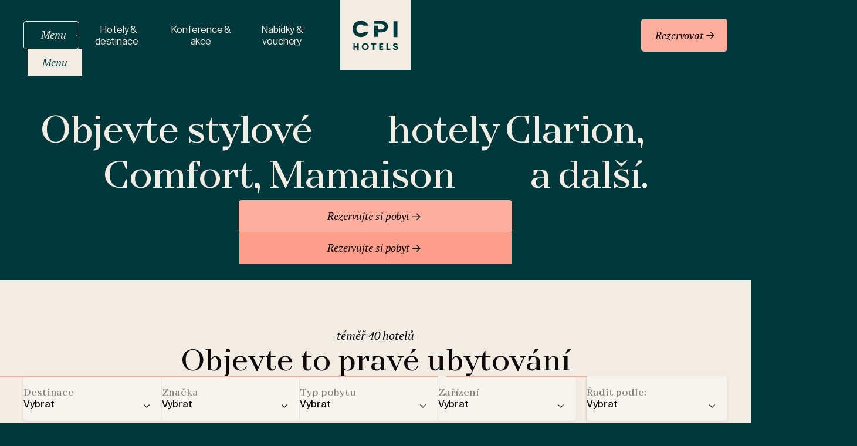

--- FILE ---
content_type: text/html; charset=utf-8
request_url: https://www.cpihotels.com/cs/hotely?filter%5Btheme%5D%5B0%5D=10&filter%5Bsort%5D=default&sort=stars&theme%5B0%5D=10&do=sortHotels
body_size: 48969
content:
<!DOCTYPE html>
<html lang="cs"  data-basepath=""  data-sentry-dsn="https://20ff59d346024d459ffa8124e96c1bd9@sentry.giant.cz/2" data-sentry-environment="production">
<head>
    <meta charset="utf-8">
    <meta name="viewport" content="width=device-width, initial-scale=1">
    <meta http-equiv="X-UA-Compatible" content="IE=edge">

        


    <title>Objevte to pravé ubytování | CPI Hotels, a.s.</title>
    <meta property="og:title" content="page.hotels.meta.title">
    <meta property="og:type" content="website">
    <meta property="og:url" content="https://www.cpihotels.com/hotely">
    <meta property="og:image" content="">
    <meta property="og:description" content="Do našeho portfolia patří stylově zařízené hotely značek Clarion, Comfort, Mamaison, Holiday Inn, Buddha-Bar, Spa-Kur a další hotely, které se chlubí čistě vlastní značkou.">
    <meta property="description" content="Do našeho portfolia patří stylově zařízené hotely značek Clarion, Comfort, Mamaison, Holiday Inn, Buddha-Bar, Spa-Kur a další hotely, které se chlubí čistě vlastní značkou.">

    <link rel="apple-touch-icon" sizes="180x180" href="/assets/frontend/img/favicons/apple-touch-icon.png">

    <link rel="icon" type="image/png" sizes="32x32" href="/assets/frontend/img/favicons/favicon-32x32.png">

    <link rel="icon" type="image/png" sizes="16x16" href="/assets/frontend/img/favicons/favicon-16x16.png">

    <link rel="manifest" href="/assets/frontend/img/favicons/site.webmanifest">

    <link rel="mask-icon" href="/assets/frontend/img/favicons/safari-pinned-tab.svg" color="#174d55">

    <link rel="shortcut icon" href="/assets/frontend/img/favicons/favicon.ico">

    <meta name="msapplication-TileColor" content="#174d55">

    <meta name="msapplication-config" content="/assets/frontend/img/favicons/browserconfig.xml">

    <meta name="theme-color" content="#174d55">

        <link rel="canonical" href="https://www.cpihotels.com/cs/hotely">
    <link rel="stylesheet" href="/assets/frontend/css/main.min.1766156782.css">

    <link rel="shortcut icon" href="/favicon.ico">

    <script>
        document.documentElement.classList.remove('no-js')
        document.documentElement.classList.add('js')
        var FORCE_NATIVE_SCROLL = false
    </script>

    <script>
        const route = "other"
        window.__route = window.__route || route
    </script>

    
    <script>
        let savedReferrer = document.URL
        window.dataLayer = window.dataLayer || []
        function gtag() {
            dataLayer.push(arguments)
        }

        (function() {
            var consent = {
                ad_storage: 'denied',
                analytics_storage: 'denied',
                functionality_storage: 'denied',
                personalization_storage: 'denied',
                security_storage: 'granted',
                ad_user_data: 'denied',
                ad_personalization: 'denied',
            }
            var values = document.cookie.match(/(?:^| )gCookieConsent=([^;]*)/)
            if (values && values[1]) {
                var settings = JSON.parse(decodeURIComponent(values[1]))
                consent.ad_storage = settings.ads ? 'granted' : 'denied'
                consent.analytics_storage = settings.stats ? 'granted' : 'denied'
                consent.functionality_storage = settings.prefs ? 'granted' : 'denied'
                consent.personalization_storage = settings.prefs ? 'granted' : 'denied'
                consent.ad_user_data = settings.ads ? 'granted' : 'denied'
                consent.ad_personalization = settings.ads ? 'granted' : 'denied'
            } else {
                consent.wait_for_update = 5000
            }
            gtag('consent', 'default', consent)
            gtag('set', 'ads_data_redaction', true)
            gtag({
                event: 'default_consent',
            })
        })();

        var GC_DEFAULT_STATE = true;

        ;(function (w, d, s, l) {
            w[l] = w[l] || []
            w[l].push()
            var f = d.getElementsByTagName(s)[0],
                j = d.createElement(s)
            j.async = true
            j.src = 'https://cookies.giant.cz/assets/consent/js/loader.min.js'
            f.parentNode.insertBefore(j, f)
        })(window, document, 'script', 'dataLayer')
    </script>

    <script type="text/javascript">
    var MTIProjectId='9c812521-4c11-4fa6-9b40-1b558c191a2e';
     (function() {
            var mtiTracking = document.createElement('script');
            mtiTracking.type='text/javascript';
            mtiTracking.async='true';
             mtiTracking.src='/assets/frontend/js/vendor/mtiFontTrackingCode.min.1766156782.js';
            (document.getElementsByTagName('head')[0]||document.getElementsByTagName('body')[0]).appendChild( mtiTracking );
       })();
    </script>


    <!-- Google Tag Manager -->
    <script>(function(w,d,s,l,i){w[l]=w[l]||[];w[l].push({'gtm.start':
    new Date().getTime(),event:'gtm.js'});var f=d.getElementsByTagName(s)[0],
    j=d.createElement(s),dl=l!='dataLayer'?'&l='+l:'';j.async=true;j.src=
    'https://www.googletagmanager.com/gtm.js?id='+i+dl;f.parentNode.insertBefore(j,f);
    })(window,document,'script','dataLayer','GTM-TT4LP6T');</script>
</head>

<body class="Page u-scopePetroley  " data-component="Page">
    <!-- Google Tag Manager (noscript) -->
    <noscript><iframe src="https://www.googletagmanager.com/ns.html?id=GTM-TT4LP6T"
    height="0" width="0" style="display:none;visibility:hidden"></iframe></noscript>

    <div id="trackers">
    <script type="text/plain" data-cookieconsent="stats">
        !function(f,b,e,v,n,t,s)
            {if(f.fbq)return;n=f.fbq=function(){n.callMethod?
            n.callMethod.apply(n,arguments):n.queue.push(arguments)};
            if(!f._fbq)f._fbq=n;n.push=n;n.loaded=!0;n.version='2.0';
            n.queue=[];t=b.createElement(e);t.async=!0;
            t.src=v;s=b.getElementsByTagName(e)[0];
            s.parentNode.insertBefore(t,s)}(window, document,'script',
            'https://connect.facebook.net/en_US/fbevents.js');

            fbq('init', '614985238318725');
            fbq('track', 'PageView');
    </script>
    <noscript>
        <img
            height="1"
            width="1"
            style="display:none"
            alt=""
            src="https://www.facebook.com/tr?id=614985238318725&ev=PageView&noscript=1">
    </noscript>
    </div>


<div class="Header Header--fixed">
    <div class="Container Container--full">
        <div class="Header-body">
            <div class="Header-left">
                <button type="button" class="Header-menuButton Button Button--outline Button--currentColor u-navigationDownHidden" data-component="NavigationOpener" id="fixed-navigation-toggle">
                        <span class="Button-content">Menu</span>
                        <span class="Button-hoverContent" aria-hidden="true">Menu</span>
                </button>
                <button type="button" class="Button Button--control Button--outline Button--currentColor u-navigationUpHidden" data-component="NavigationOpener" id="fixed-navigation-toggle-mobile">
                        <span class="Button-content" aria-hidden="true"><span class="Icon Icon--hamburger"></span></span>
                        <span class="Button-hoverContent" aria-hidden="true"><span class="Icon Icon--hamburger"></span></span>
                </button>
                <nav id="header-navigation-fixed" aria-label="Quick" aria-hidden="true" class="Header-navigation u-ghost">
                        <span class="Header-link">Hotely &amp; destinace&nbsp;&nbsp;</span>
                        <span class="Header-link">Konference &amp; akce</span>
                        <span class="Header-link">Nabídky &amp; vouchery</span>
                </nav>
            </div>

                <span class="Header-logo u-ghost" aria-hidden="true">
    <svg  width="120" height="120" fill="none" version="1.1" viewBox="0 0 120 120" xmlns="http://www.w3.org/2000/svg">
        <path d="m120 0v121.24h-120v-121.24zm-77.252 73.579c-3.3982 0-5.9409 2.5292-5.9409 5.871 0 3.336 2.5427 5.868 5.9409 5.868 3.3836 0 5.9123-2.5177 5.9123-5.868 0-3.3532-2.5287-5.871-5.9123-5.871zm51.31 0.0371c-2.4638 0-4.0357 1.2147-4.0357 3.3703 0 2.3194 1.866 2.8709 3.4983 3.2789l0.2185 0.0543 0.3177 0.0758c1.0608 0.2572 1.9033 0.5268 1.9033 1.3214 0 0.8383-0.8862 1.3202-1.792 1.3202-0.9851 0-1.8739-0.5247-1.8739-1.6082h-2.4271c0 2.4151 1.761 3.8664 4.315 3.8664 2.303 0 4.2192-1.1804 4.2192-3.6069 0-1.9369-1.2581-2.7003-2.6104-3.1466l-0.1114-0.036c-0.1486-0.0471-0.298-0.0907-0.4467-0.1318l-0.1113-0.0305-0.2211-0.0585-0.3259-0.0838-0.3152-0.0771c-1.0297-0.2562-1.8297-0.5196-1.8297-1.2403 0-0.7356 0.7903-1.0692 1.572-1.0692 0.9003 0 1.6905 0.4534 1.6905 1.42h2.379c0-2.2383-1.4533-3.6184-4.0131-3.6184zm-12.782 0.211h-2.4101v11.243h6.6802v-2.2555h-4.2701zm-8.1138 0h-6.68v11.243h6.8577v-2.264h-4.4504v-2.3096h3.8607v-2.2012h-3.8607v-2.2212h4.2727zm-11.794 0h-8.5965v2.2583h3.0933v8.9846h2.4101v-8.9846h3.0931zm-36.553 0h-2.4073v11.243h2.4073v-4.6477h4.1882v4.6477h2.4103v-11.243h-2.4103v4.3312h-4.1882zm17.932 2.0496c1.9841 0 3.4741 1.5311 3.4741 3.5727 0 2.0387-1.49 3.5699-3.4741 3.5699-1.9839 0-3.4995-1.5483-3.4995-3.5699 0-2.0245 1.5156-3.5727 3.4995-3.5727zm54.635-39.545h-6.6913v27.034h6.6913zm-62.294-1.2118c-7.7781 0-14.083 6.2901-14.083 14.051 0 7.7557 6.3047 14.046 14.083 14.046 5.8842 0 10.925-3.5927 13.024-8.7109h-7.7528c-1.3546 1.3316-3.2201 2.1556-5.2717 2.1556-4.1488 0-7.5099-3.3503-7.5099-7.4905 0-4.143 3.3611-7.4962 7.5099-7.4962 2.0516 0 3.9171 0.8212 5.2717 2.1585h7.7528c-2.0998-5.1153-7.1403-8.7137-13.024-8.7137zm35.472 0.5332h-12.914v4.9899h10.973c3.8071 0.0285 6.8748 2.1613 6.8748 4.7931s-3.0677 4.7674-6.8748 4.7988h-4.2165v-6.4184h-6.7562v18.867h6.6971v-7.4677h6.2173c6.0367-0.0599 10.911-4.411 10.911-9.7801 0-5.372-4.8739-9.7231-10.911-9.7773z" clip-rule="evenodd" fill="currentColor" fill-rule="evenodd"></path>
    </svg>
                </span>

            <div class="Header-right">
                <a class="Header-bookingButton Button Button--arrowRight u-navigationDownHidden" aria-label="Rezervovat" href="/cs/rezervace">
                        <span class="Button-content">
                            Rezervovat
                        </span>
                        <span class="Button-icon" aria-hidden="true"></span>
                </a>

                <a class="Button Button--control u-navigationUpHidden" aria-label="Rezervovat" href="/cs/rezervace">
                        <span class="Button-content" aria-hidden="true">
                            <span class="Icon Icon--calendar"></span>
                        </span>
                        <span class="Button-hoverContent" aria-hidden="true">
                            <span class="Icon Icon--calendar"></span>
                        </span>
                </a>
            </div>

        </div>
    </div>
</div>


    <div class="scroll-Container" data-scrollbar>
        <div class="scroll-Container-inner">

                <div id="bb-header" class="u-contents"></div>

<div class="Header ">
    <div class="Container Container--full">
        <div class="Header-body">
            <div class="Header-left">
                    <span class="Header-menuButton Button Button--outline Button--currentColor  u-navigationDownHidden u-ghost" aria-hidden="true">
                        <span class="Button-content">Menu</span>
                        <span class="Button-hoverContent" aria-hidden="true">Menu</span>
                    </span>
                    <span class="Button Button--control Button--outline Button--currentColor u-navigationUpHidden u-ghost" aria-hidden="true">
                        <span class="Button-content" aria-hidden="true"><span class="Icon Icon--hamburger"></span></span>
                        <span class="Button-hoverContent" aria-hidden="true"><span class="Icon Icon--hamburger"></span></span>
                    </span>
                <nav id="header-navigation" aria-label="Quick"  class="Header-navigation">
                    <a href="/cs/hotely?theme%5B0%5D=10" class="Header-link is-active">
Hotely &amp; destinace&nbsp;&nbsp;                    </a>
                    <a href="/cs/konference" class="Header-link">
Konference &amp; akce                    </a>
                    <a href="/cs/nabidky" class="Header-link">
Nabídky &amp; vouchery                    </a>
                </nav>
            </div>

                <a class="Header-logo" aria-label="CPI Hotels" href="/cs/">
    <svg  width="120" height="120" fill="none" version="1.1" viewBox="0 0 120 120" xmlns="http://www.w3.org/2000/svg">
        <path d="m120 0v121.24h-120v-121.24zm-77.252 73.579c-3.3982 0-5.9409 2.5292-5.9409 5.871 0 3.336 2.5427 5.868 5.9409 5.868 3.3836 0 5.9123-2.5177 5.9123-5.868 0-3.3532-2.5287-5.871-5.9123-5.871zm51.31 0.0371c-2.4638 0-4.0357 1.2147-4.0357 3.3703 0 2.3194 1.866 2.8709 3.4983 3.2789l0.2185 0.0543 0.3177 0.0758c1.0608 0.2572 1.9033 0.5268 1.9033 1.3214 0 0.8383-0.8862 1.3202-1.792 1.3202-0.9851 0-1.8739-0.5247-1.8739-1.6082h-2.4271c0 2.4151 1.761 3.8664 4.315 3.8664 2.303 0 4.2192-1.1804 4.2192-3.6069 0-1.9369-1.2581-2.7003-2.6104-3.1466l-0.1114-0.036c-0.1486-0.0471-0.298-0.0907-0.4467-0.1318l-0.1113-0.0305-0.2211-0.0585-0.3259-0.0838-0.3152-0.0771c-1.0297-0.2562-1.8297-0.5196-1.8297-1.2403 0-0.7356 0.7903-1.0692 1.572-1.0692 0.9003 0 1.6905 0.4534 1.6905 1.42h2.379c0-2.2383-1.4533-3.6184-4.0131-3.6184zm-12.782 0.211h-2.4101v11.243h6.6802v-2.2555h-4.2701zm-8.1138 0h-6.68v11.243h6.8577v-2.264h-4.4504v-2.3096h3.8607v-2.2012h-3.8607v-2.2212h4.2727zm-11.794 0h-8.5965v2.2583h3.0933v8.9846h2.4101v-8.9846h3.0931zm-36.553 0h-2.4073v11.243h2.4073v-4.6477h4.1882v4.6477h2.4103v-11.243h-2.4103v4.3312h-4.1882zm17.932 2.0496c1.9841 0 3.4741 1.5311 3.4741 3.5727 0 2.0387-1.49 3.5699-3.4741 3.5699-1.9839 0-3.4995-1.5483-3.4995-3.5699 0-2.0245 1.5156-3.5727 3.4995-3.5727zm54.635-39.545h-6.6913v27.034h6.6913zm-62.294-1.2118c-7.7781 0-14.083 6.2901-14.083 14.051 0 7.7557 6.3047 14.046 14.083 14.046 5.8842 0 10.925-3.5927 13.024-8.7109h-7.7528c-1.3546 1.3316-3.2201 2.1556-5.2717 2.1556-4.1488 0-7.5099-3.3503-7.5099-7.4905 0-4.143 3.3611-7.4962 7.5099-7.4962 2.0516 0 3.9171 0.8212 5.2717 2.1585h7.7528c-2.0998-5.1153-7.1403-8.7137-13.024-8.7137zm35.472 0.5332h-12.914v4.9899h10.973c3.8071 0.0285 6.8748 2.1613 6.8748 4.7931s-3.0677 4.7674-6.8748 4.7988h-4.2165v-6.4184h-6.7562v18.867h6.6971v-7.4677h6.2173c6.0367-0.0599 10.911-4.411 10.911-9.7801 0-5.372-4.8739-9.7231-10.911-9.7773z" clip-rule="evenodd" fill="currentColor" fill-rule="evenodd"></path>
    </svg>
                </a>

            <div class="Header-right">
                    <span class="Header-bookingButton Button Button--arrowRight u-navigationDownHidden u-ghost" aria-hidden="true">
                        <span class="Button-content">
                            Rezervovat
                        </span>
                        <span class="Button-icon" aria-hidden="true"></span>
                    </span>

                    <span class="Button Button--control Button--currentColor Button--outline u-navigationUpHidden u-ghost" aria-hidden="true">
                        <span class="Button-content" aria-hidden="true">
                            <span class="Icon Icon--calendar"></span>
                        </span>
                        <span class="Button-hoverContent" aria-hidden="true">
                            <span class="Icon Icon--calendar"></span>
                        </span>
                    </span>
            </div>

        </div>
    </div>
</div>

            <div class="scroll-Container-content" id="page-content">
                <main class="PageWrapper">

    <div class="Section Section--medium Section--appended" data-component="Section">
        <div class="PageHeader PageHeader--pure">
            <div class="Container Container--narrow">
                <h1 class="u-visuallyHidden"><div>Hotely &amp;&nbsp;</div><div>destinace</div></h1>
                <div class="PageHeader-body">
                    <p class="Font Font--alfa" data-component="TextReveal" data-options='{"className": "a-Up"}'>
                            
                            Objevte stylové <img
                                    src="/assets/frontend/img/modules/restaurants/restaurant-title-1.1765206604.jpg"
                                    srcset="
                                        /assets/frontend/img/modules/restaurants/restaurant-title-1.1765206604.jpg 140w,
                                        /assets/frontend/img/modules/restaurants/restaurant-title-1@2x.1765206604.jpg 280w
                                    "
                                    width="140"
                                    height="100"
                                    class="InlineTextImage"
                                    loading="lazy"
                                    alt=""> hotely Clarion, <img
                                    src="/assets/frontend/img/modules/restaurants/restaurant-title-2.1765206604.jpg"
                                    srcset="
                                        /assets/frontend/img/modules/restaurants/restaurant-title-2.1765206604.jpg 140w,
                                        /assets/frontend/img/modules/restaurants/restaurant-title-2@2x.1765206604.jpg 280w
                                    "
                                    width="140"
                                    height="100"
                                    class="InlineTextImage"
                                    loading="lazy"
                                    alt=""> Comfort, Mamaison <img
                                    src="/assets/frontend/img/modules/restaurants/restaurant-title-3.1765206604.jpg"
                                    srcset="
                                        /assets/frontend/img/modules/restaurants/restaurant-title-3.1765206604.jpg 140w,
                                        /assets/frontend/img/modules/restaurants/restaurant-title-3@2x.1765206604.jpg 280w
                                    "
                                    width="140"
                                    height="100"
                                    class="InlineTextImage"
                                    loading="lazy"
                                    alt=""> a&nbsp;další. 
                    </p>
                    <p class="PageHeader-controls">
                        <a href="#hotel-list" class="Button Button--block">
                            <span class="Button-content">
                                Rezervujte si pobyt
                                <span class="Icon Icon--arrowRight" aria-hidden="true"></span>
                            </span>
                            <span class="Button-hoverContent" aria-hidden="true">
                                Rezervujte si pobyt
                                <span class="Icon Icon--arrowRight"></span>
                            </span>
                        </a>
                    </p>
                </div>
            </div>
        </div>
    </div>

    <div class="Section Section--bare u-scopeSand" id="hotel-list" data-component="Section">
        <div class="Section Section--prepended Section--medium">
            <section class="Section Section--appended">
                <div class="Container">
                    <header class="Section-header">
                        <h2 class="Font Font--beta" data-component="TextReveal">Objevte to pravé ubytování</h2>
                        <p class="Section-pill" data-component="TextReveal">téměř 40&nbsp;hotelů

</p>
                        <div id="snippet--hotel-filter-base">
                            
<div data-component="Filter" data-options='{"modal": false}' class="hotel-Filter filter-Base">
    <form action="/cs/hotely?theme%5B0%5D=10&amp;sort=stars" method="post" id="frm-filterForm" class="ajax u-contents" data-autosubmit="ajax" data-component="Form">
        <div class="filter-Base-group hotel-Filter-paramGroup" style="--items: 4">
            
            



<fieldset
    class="filter-Item filter-Item--destination filter-Item--wide  u-scopeSandShiny"
    data-component="FilterItem"
    data-ref="Filter:item"
    data-options='{"group": "destination", "placement": "bottom-start",  "translation": {"selectedFew": "Vybrané položky", "selectedMany": "Vybráno"}}'>
    <div class="filter-Item-header"
        data-ref="FilterItem:button"
        tabindex="0"
        role="button"
        aria-expanded="false"
        aria-controls="filter-group-destination">
        <legend class="filter-Item-label">Destinace</legend>
        <div class="filter-Item-valueSpacer">
            <p
                class="filter-Item-value"
                data-ref="FilterItem:value"
                data-placeholder="Vybrat"
            >
                    Vybrat
            </p>
        </div>
    </div>
    <div class="filter-Item-layer" data-ref="FilterItem:layer" id="filter-group-destination">
        <div class="filter-Item-content " data-snippet-area="hotel-filter-group-destination">
                





<div class="filter-Destination">
    <div class="filter-Destination-group">
            <p>
                <label class="filter-Label">
                        <input type="checkbox" name="destination[]" value="czech_republic" class="filter-Input">
                    <span class="filter-Destination-flag filter-Destination-flag--cz"></span>
                    <span class="filter-Label-text" data-ref="FilterItem:text">
                        Česká republika
                    </span>
                    <span class="filter-Label-count">
                        23
                    </span>
                </label>
            </p>
        <div class="filter-Destination-separator Separator"></div>
            <p>
                <label class="filter-Label">
                    <input type="checkbox" name="destination[]" disabled value="1" class="filter-Input">
                    <span class="filter-Label-text" data-ref="FilterItem:text">
                        Praha
                    </span>
                    <span class="filter-Label-count">
                        10
                    </span>
                </label>
            </p>
            <p>
                <label class="filter-Label">
                    <input type="checkbox" name="destination[]" disabled value="10" class="filter-Input">
                    <span class="filter-Label-text" data-ref="FilterItem:text">
                        Brno
                    </span>
                    <span class="filter-Label-count">
                        2
                    </span>
                </label>
            </p>
            <p>
                <label class="filter-Label">
                    <input type="checkbox" name="destination[]" disabled value="2" class="filter-Input">
                    <span class="filter-Label-text" data-ref="FilterItem:text">
                        České Budějovice
                    </span>
                    <span class="filter-Label-count">
                        1
                    </span>
                </label>
            </p>
            <p>
                <label class="filter-Label">
                    <input type="checkbox" name="destination[]" disabled value="11" class="filter-Input">
                    <span class="filter-Label-text" data-ref="FilterItem:text">
                        Františkovy Lázně
                    </span>
                    <span class="filter-Label-count">
                        1
                    </span>
                </label>
            </p>
            <p>
                <label class="filter-Label">
                    <input type="checkbox" name="destination[]" disabled value="12" class="filter-Input">
                    <span class="filter-Label-text" data-ref="FilterItem:text">
                        Hradec Králové
                    </span>
                    <span class="filter-Label-count">
                        1
                    </span>
                </label>
            </p>
            <p>
                <label class="filter-Label">
                        <input type="checkbox" name="destination[]" value="3" class="filter-Input">
                    <span class="filter-Label-text" data-ref="FilterItem:text">
                        Liberec
                    </span>
                    <span class="filter-Label-count">
                        1
                    </span>
                </label>
            </p>
            <p>
                <label class="filter-Label">
                    <input type="checkbox" name="destination[]" disabled value="4" class="filter-Input">
                    <span class="filter-Label-text" data-ref="FilterItem:text">
                        Olomouc
                    </span>
                    <span class="filter-Label-count">
                        2
                    </span>
                </label>
            </p>
            <p>
                <label class="filter-Label">
                    <input type="checkbox" name="destination[]" disabled value="5" class="filter-Input">
                    <span class="filter-Label-text" data-ref="FilterItem:text">
                        Ostrava
                    </span>
                    <span class="filter-Label-count">
                        3
                    </span>
                </label>
            </p>
            <p>
                <label class="filter-Label">
                        <input type="checkbox" name="destination[]" value="6" class="filter-Input">
                    <span class="filter-Label-text" data-ref="FilterItem:text">
                        Špindlerův Mlýn
                    </span>
                    <span class="filter-Label-count">
                        1
                    </span>
                </label>
            </p>
            <p>
                <label class="filter-Label">
                    <input type="checkbox" name="destination[]" disabled value="7" class="filter-Input">
                    <span class="filter-Label-text" data-ref="FilterItem:text">
                        Ústí nad Labem
                    </span>
                    <span class="filter-Label-count">
                        1
                    </span>
                </label>
            </p>
    </div>
    <div class="filter-Destination-group">
        <span class="filter-Label filter-Label--title">
            Ostatní země
        </span>
        <div class="filter-Destination-separator Separator"> </div>
            <p>
                <label class="filter-Label">
                    <span class="filter-Destination-flag filter-Destination-flag--sk"></span>
                    <input type="checkbox" name="destination[]" disabled value="8" class="filter-Input">
                    <span class="filter-Label-text" data-ref="FilterItem:text">
                        Bratislava
                            <span class="filter-Destination-country">(Slovensko)</span>
                    </span>
                    <span class="filter-Label-count">
                        2
                    </span>
                </label>
            </p>
            <p>
                <label class="filter-Label">
                    <span class="filter-Destination-flag filter-Destination-flag--hu"></span>
                    <input type="checkbox" name="destination[]" disabled value="9" class="filter-Input">
                    <span class="filter-Label-text" data-ref="FilterItem:text">
                        Budapešť
                            <span class="filter-Destination-country">(Maďarsko)</span>
                    </span>
                    <span class="filter-Label-count">
                        5
                    </span>
                </label>
            </p>
            <p>
                <label class="filter-Label">
                    <span class="filter-Destination-flag filter-Destination-flag--it"></span>
                    <input type="checkbox" name="destination[]" disabled value="14" class="filter-Input">
                    <span class="filter-Label-text" data-ref="FilterItem:text">
                        Řím
                            <span class="filter-Destination-country">(Itálie)</span>
                    </span>
                    <span class="filter-Label-count">
                        1
                    </span>
                </label>
            </p>
            <p>
                <label class="filter-Label">
                    <span class="filter-Destination-flag filter-Destination-flag--pl"></span>
                    <input type="checkbox" name="destination[]" disabled value="15" class="filter-Input">
                    <span class="filter-Label-text" data-ref="FilterItem:text">
                        Varšava
                            <span class="filter-Destination-country">(Polsko)</span>
                    </span>
                    <span class="filter-Label-count">
                        2
                    </span>
                </label>
            </p>
            <p>
                <label class="filter-Label">
                    <span class="filter-Destination-flag filter-Destination-flag--at"></span>
                    <input type="checkbox" name="destination[]" disabled value="19" class="filter-Input">
                    <span class="filter-Label-text" data-ref="FilterItem:text">
                        Vídeň
                            <span class="filter-Destination-country">(Rakousko)</span>
                    </span>
                    <span class="filter-Label-count">
                        1
                    </span>
                </label>
            </p>
    </div>
</div>

        </div>
    </div>
</fieldset>

            
            



<fieldset
    class="filter-Item filter-Item--brand filter-Item--normal  u-scopeSandShiny"
    data-component="FilterItem"
    data-ref="Filter:item"
    data-options='{"group": "brand", "placement": "bottom-start",  "translation": {"selectedFew": "Vybrané položky", "selectedMany": "Vybráno"}}'>
    <div class="filter-Item-header"
        data-ref="FilterItem:button"
        tabindex="0"
        role="button"
        aria-expanded="false"
        aria-controls="filter-group-brand">
        <legend class="filter-Item-label">Značka</legend>
        <div class="filter-Item-valueSpacer">
            <p
                class="filter-Item-value"
                data-ref="FilterItem:value"
                data-placeholder="Vybrat"
            >
                    Vybrat
            </p>
        </div>
    </div>
    <div class="filter-Item-layer" data-ref="FilterItem:layer" id="filter-group-brand">
        <div class="filter-Item-content " data-snippet-area="hotel-filter-group-brand">
                <ul class="u-contents">
                            <li>
                                <label class="filter-Label">
                                        <input type="checkbox" name="brand[]" value="3" class="filter-Input">
                                    <span class="filter-Label-text" data-ref="FilterItem:text">Clarion Hotels</span>
                                </label>
                            </li>
                            <li>
                                <label class="filter-Label">
                                    <input type="checkbox" name="brand[]" disabled value="7" class="filter-Input">
                                    <span class="filter-Label-text" data-ref="FilterItem:text">Comfort Hotels</span>
                                </label>
                            </li>
                            <li>
                                <label class="filter-Label">
                                    <input type="checkbox" name="brand[]" disabled value="4" class="filter-Input">
                                    <span class="filter-Label-text" data-ref="FilterItem:text">Mamaison Collection</span>
                                </label>
                            </li>
                            <li>
                                <label class="filter-Label">
                                    <input type="checkbox" name="brand[]" disabled value="18" class="filter-Input">
                                    <span class="filter-Label-text" data-ref="FilterItem:text">Courtyard by Marriott</span>
                                </label>
                            </li>
                            <li>
                                <label class="filter-Label">
                                    <input type="checkbox" name="brand[]" disabled value="6" class="filter-Input">
                                    <span class="filter-Label-text" data-ref="FilterItem:text">Buddha-Bar Hotel</span>
                                </label>
                            </li>
                            <li>
                                <label class="filter-Label">
                                    <input type="checkbox" name="brand[]" disabled value="9" class="filter-Input">
                                    <span class="filter-Label-text" data-ref="FilterItem:text">Holiday Inn</span>
                                </label>
                            </li>
                            <li>
                                <label class="filter-Label">
                                    <input type="checkbox" name="brand[]" disabled value="11" class="filter-Input">
                                    <span class="filter-Label-text" data-ref="FilterItem:text">Quality Hotels</span>
                                </label>
                            </li>
                            <li>
                                <label class="filter-Label">
                                    <input type="checkbox" name="brand[]" disabled value="12" class="filter-Input">
                                    <span class="filter-Label-text" data-ref="FilterItem:text">Badenia</span>
                                </label>
                            </li>
                            <li>
                                <label class="filter-Label">
                                        <input type="checkbox" name="brand[]" value="10" class="filter-Input">
                                    <span class="filter-Label-text" data-ref="FilterItem:text">Private Label Hotels</span>
                                </label>
                            </li>
                            <li>
                                <label class="filter-Label">
                                    <input type="checkbox" name="brand[]" disabled value="13" class="filter-Input">
                                    <span class="filter-Label-text" data-ref="FilterItem:text">Ubytovny.cz</span>
                                </label>
                            </li>
                            <li>
                                <label class="filter-Label">
                                    <input type="checkbox" name="brand[]" disabled value="25" class="filter-Input">
                                    <span class="filter-Label-text" data-ref="FilterItem:text">Partnerské hotely</span>
                                </label>
                            </li>
                </ul>
        </div>
    </div>
</fieldset>

            
            



<fieldset
    class="filter-Item filter-Item--theme filter-Item--normal  u-scopeSandShiny"
    data-component="FilterItem"
    data-ref="Filter:item"
    data-options='{"group": "theme", "placement": "bottom-start",  "translation": {"selectedFew": "Vybrané položky", "selectedMany": "Vybráno"}}'>
    <div class="filter-Item-header"
        data-ref="FilterItem:button"
        tabindex="0"
        role="button"
        aria-expanded="false"
        aria-controls="filter-group-theme">
        <legend class="filter-Item-label">Typ pobytu</legend>
        <div class="filter-Item-valueSpacer">
            <p
                class="filter-Item-value"
                data-ref="FilterItem:value"
                data-placeholder="Vybrat"
            >
                    Vybrat
            </p>
        </div>
    </div>
    <div class="filter-Item-layer" data-ref="FilterItem:layer" id="filter-group-theme">
        <div class="filter-Item-content " data-snippet-area="hotel-filter-group-theme">
                <ul class="u-contents">
                            <li>
                                <label class="filter-Label">
                                        <input type="checkbox" name="theme[]" value="14" class="filter-Input">
                                    <span class="filter-Label-text" data-ref="FilterItem:text">Rezidence</span>
                                </label>
                            </li>
                            <li>
                                <label class="filter-Label">
                                        <input type="checkbox" name="theme[]" checked value="10" class="filter-Input">
                                    <span class="filter-Label-text" data-ref="FilterItem:text">Horské hotely</span>
                                </label>
                            </li>
                            <li>
                                <label class="filter-Label">
                                        <input type="checkbox" name="theme[]" value="12" class="filter-Input">
                                    <span class="filter-Label-text" data-ref="FilterItem:text">Praha</span>
                                </label>
                            </li>
                            <li>
                                <label class="filter-Label">
                                        <input type="checkbox" name="theme[]" value="13" class="filter-Input">
                                    <span class="filter-Label-text" data-ref="FilterItem:text">Lázně &amp; Wellness</span>
                                </label>
                            </li>
                            <li>
                                <label class="filter-Label">
                                        <input type="checkbox" name="theme[]" value="11" class="filter-Input">
                                    <span class="filter-Label-text" data-ref="FilterItem:text">Rodinné pobyty</span>
                                </label>
                            </li>
                            <li>
                                <label class="filter-Label">
                                        <input type="checkbox" name="theme[]" value="9" class="filter-Input">
                                    <span class="filter-Label-text" data-ref="FilterItem:text">Eurovíkendy</span>
                                </label>
                            </li>
                            <li>
                                <label class="filter-Label">
                                        <input type="checkbox" name="theme[]" value="7" class="filter-Input">
                                    <span class="filter-Label-text" data-ref="FilterItem:text">Levné ubytování</span>
                                </label>
                            </li>
                            <li>
                                <label class="filter-Label">
                                        <input type="checkbox" name="theme[]" value="2" class="filter-Input">
                                    <span class="filter-Label-text" data-ref="FilterItem:text">Gastronomie</span>
                                </label>
                            </li>
                            <li>
                                <label class="filter-Label">
                                        <input type="checkbox" name="theme[]" value="1" class="filter-Input">
                                    <span class="filter-Label-text" data-ref="FilterItem:text">Konference</span>
                                </label>
                            </li>
                            <li>
                                <label class="filter-Label">
                                    <input type="checkbox" name="theme[]" disabled value="17" class="filter-Input">
                                    <span class="filter-Label-text" data-ref="FilterItem:text">U moře</span>
                                </label>
                            </li>
                            <li>
                                <label class="filter-Label">
                                    <input type="checkbox" name="theme[]" disabled value="15" class="filter-Input">
                                    <span class="filter-Label-text" data-ref="FilterItem:text">Partnerský hotel</span>
                                </label>
                            </li>
                </ul>
        </div>
    </div>
</fieldset>

            
            



<fieldset
    class="filter-Item filter-Item--facility filter-Item--wide  u-scopeSandShiny"
    data-component="FilterItem"
    data-ref="Filter:item"
    data-options='{"group": "facility", "placement": "bottom-end",  "translation": {"selectedFew": "Vybrané položky", "selectedMany": "Vybráno"}}'>
    <div class="filter-Item-header"
        data-ref="FilterItem:button"
        tabindex="0"
        role="button"
        aria-expanded="false"
        aria-controls="filter-group-facility">
        <legend class="filter-Item-label">Zařízení</legend>
        <div class="filter-Item-valueSpacer">
            <p
                class="filter-Item-value"
                data-ref="FilterItem:value"
                data-placeholder="Vybrat"
            >
                    Vybrat
            </p>
        </div>
    </div>
    <div class="filter-Item-layer" data-ref="FilterItem:layer" id="filter-group-facility">
        <div class="filter-Item-content " data-snippet-area="hotel-filter-group-facility">
                <ul class="u-contents">
                            <li>
                                <label class="filter-Label">
                                        <input type="checkbox" name="facility[]" value="20" class="filter-Input">
                                    <span class="filter-Label-text" data-ref="FilterItem:text">Aktivity pro děti</span>
                                </label>
                            </li>
                            <li>
                                <label class="filter-Label">
                                    <input type="checkbox" name="facility[]" disabled value="19" class="filter-Input">
                                    <span class="filter-Label-text" data-ref="FilterItem:text">Dobíjecí stanice pro elektromobily</span>
                                </label>
                            </li>
                            <li>
                                <label class="filter-Label">
                                    <input type="checkbox" name="facility[]" disabled value="18" class="filter-Input">
                                    <span class="filter-Label-text" data-ref="FilterItem:text">Streamovací služba</span>
                                </label>
                            </li>
                            <li>
                                <label class="filter-Label">
                                    <input type="checkbox" name="facility[]" disabled value="17" class="filter-Input">
                                    <span class="filter-Label-text" data-ref="FilterItem:text">Lobby Lounge</span>
                                </label>
                            </li>
                            <li>
                                <label class="filter-Label">
                                    <input type="checkbox" name="facility[]" disabled value="16" class="filter-Input">
                                    <span class="filter-Label-text" data-ref="FilterItem:text">Prodejní automat</span>
                                </label>
                            </li>
                            <li>
                                <label class="filter-Label">
                                        <input type="checkbox" name="facility[]" value="15" class="filter-Input">
                                    <span class="filter-Label-text" data-ref="FilterItem:text">Trezor</span>
                                </label>
                            </li>
                            <li>
                                <label class="filter-Label">
                                    <input type="checkbox" name="facility[]" disabled value="14" class="filter-Input">
                                    <span class="filter-Label-text" data-ref="FilterItem:text">Kuchyňský kout</span>
                                </label>
                            </li>
                            <li>
                                <label class="filter-Label">
                                        <input type="checkbox" name="facility[]" value="13" class="filter-Input">
                                    <span class="filter-Label-text" data-ref="FilterItem:text">Malí domácí mazlíčci vítáni</span>
                                </label>
                            </li>
                            <li>
                                <label class="filter-Label">
                                        <input type="checkbox" name="facility[]" value="12" class="filter-Input">
                                    <span class="filter-Label-text" data-ref="FilterItem:text">Svatební prostory</span>
                                </label>
                            </li>
                            <li>
                                <label class="filter-Label">
                                        <input type="checkbox" name="facility[]" value="11" class="filter-Input">
                                    <span class="filter-Label-text" data-ref="FilterItem:text">Konferenční místnosti</span>
                                </label>
                            </li>
                            <li>
                                <label class="filter-Label">
                                        <input type="checkbox" name="facility[]" value="10" class="filter-Input">
                                    <span class="filter-Label-text" data-ref="FilterItem:text">Parkování</span>
                                </label>
                            </li>
                            <li>
                                <label class="filter-Label">
                                    <input type="checkbox" name="facility[]" disabled value="9" class="filter-Input">
                                    <span class="filter-Label-text" data-ref="FilterItem:text">Bezbariérový přístup</span>
                                </label>
                            </li>
                            <li>
                                <label class="filter-Label">
                                        <input type="checkbox" name="facility[]" value="8" class="filter-Input">
                                    <span class="filter-Label-text" data-ref="FilterItem:text">WIFI zdarma</span>
                                </label>
                            </li>
                            <li>
                                <label class="filter-Label">
                                        <input type="checkbox" name="facility[]" value="7" class="filter-Input">
                                    <span class="filter-Label-text" data-ref="FilterItem:text">Klimatizace</span>
                                </label>
                            </li>
                            <li>
                                <label class="filter-Label">
                                        <input type="checkbox" name="facility[]" value="6" class="filter-Input">
                                    <span class="filter-Label-text" data-ref="FilterItem:text">Bazén</span>
                                </label>
                            </li>
                            <li>
                                <label class="filter-Label">
                                        <input type="checkbox" name="facility[]" value="5" class="filter-Input">
                                    <span class="filter-Label-text" data-ref="FilterItem:text">Posilovna</span>
                                </label>
                            </li>
                            <li>
                                <label class="filter-Label">
                                        <input type="checkbox" name="facility[]" value="4" class="filter-Input">
                                    <span class="filter-Label-text" data-ref="FilterItem:text">Sauna</span>
                                </label>
                            </li>
                            <li>
                                <label class="filter-Label">
                                        <input type="checkbox" name="facility[]" value="3" class="filter-Input">
                                    <span class="filter-Label-text" data-ref="FilterItem:text">Wellness</span>
                                </label>
                            </li>
                            <li>
                                <label class="filter-Label">
                                        <input type="checkbox" name="facility[]" value="2" class="filter-Input">
                                    <span class="filter-Label-text" data-ref="FilterItem:text">Bar</span>
                                </label>
                            </li>
                            <li>
                                <label class="filter-Label">
                                        <input type="checkbox" name="facility[]" value="1" class="filter-Input">
                                    <span class="filter-Label-text" data-ref="FilterItem:text">Restaurace</span>
                                </label>
                            </li>
                </ul>
        </div>
    </div>
</fieldset>
        </div>

        <div class="filter-Base-group hotel-Filter-sortGroup">
            
            



<fieldset
    class="filter-Item filter-Item--sort filter-Item--normal  u-scopeSandShiny"
    data-component="FilterItem"
    data-ref="Filter:item"
    data-options='{"group": "sort", "placement": "bottom-end", "defaultValue": "default", "translation": {"selectedFew": "Vybrané položky", "selectedMany": "Vybráno"}}'>
    <div class="filter-Item-header"
        data-ref="FilterItem:button"
        tabindex="0"
        role="button"
        aria-expanded="false"
        aria-controls="filter-group-sort">
        <legend class="filter-Item-label">Řadit podle:</legend>
        <div class="filter-Item-valueSpacer">
            <p
                class="filter-Item-value"
                data-ref="FilterItem:value"
                data-placeholder="Vybrat"
            >
                    Vybrat
            </p>
        </div>
    </div>
    <div class="filter-Item-layer" data-ref="FilterItem:layer" id="filter-group-sort">
        <div class="filter-Item-content " data-snippet-area="hotel-filter-group-sort">
                                <ul class="u-contents" data-ref="FilterItem:layerContent" data-component="FilterLayerContentSort" data-options='{"defaultValue": "default", "selected": true}'>
                    <li>
                        <a
                            data-ref="FilterLayerContentSort:item"
                            data-value="default"
                            href="/cs/hotely?filter%5Btheme%5D%5B0%5D=10&amp;filter%5Bsort%5D=stars&amp;theme%5B0%5D=10&amp;do=sortHotels"
                            class="ajax filter-Label "
                        >
                            doporučení
                        </a>
                    </li>
                    <li>
                        <a
                            data-ref="FilterLayerContentSort:item"
                            data-value="stars"
                            href="/cs/hotely?filter%5Btheme%5D%5B0%5D=10&amp;filter%5Bsort%5D=stars&amp;sort=stars&amp;theme%5B0%5D=10&amp;do=sortHotels"
                            class="ajax filter-Label is-active"
                        >
                            počtu hvězd
                        </a>
                    </li>
                    <li>
                        <a
                            data-ref="FilterLayerContentSort:item"
                            data-value="alphabet"
                            href="/cs/hotely?filter%5Btheme%5D%5B0%5D=10&amp;filter%5Bsort%5D=stars&amp;sort=alphabet&amp;theme%5B0%5D=10&amp;do=sortHotels"
                            class="ajax filter-Label "
                        >
                            abecedy
                        </a>
                    </li>
                </ul>

        </div>
    </div>
</fieldset>
        </div>

        <div class="filter-Base-spacer"></div>

        <div class="filter-Base-controls u-filterUpHidden" data-ref="Filter:footer">
            <div class="u-contents" data-snippet-area="hotel-filter-clear">
                    <a class="ajax Button Button--outline" href="/cs/hotely?theme%5B0%5D=10&amp;sort=stars&amp;do=resetFilter">
                        <span class="Button-content">
                            Vymazat filtr
                        </span>
                        <span class="Button-hoverContent" aria-hidden="true">
                            Vymazat filtr
                        </span>
                    </a>
            </div>

            <button type="submit" class="Button" data-ref="Filter:submit">
                <span class="Button-content">
                    Filtrovat
                </span>
                <span class="Button-hoverContent" aria-hidden="true">
                    Filtrovat
                </span>
            </button>
        </div>

    <input type="hidden" name="_do" value="filterForm-submit"><!--[if IE]><input type=IEbug disabled style="display:none"><![endif]-->
</form>


    <div class="filter-Base-reset" data-snippet-area="hotel-filter-reset">
            <a class="ajax" href="/cs/hotely?theme%5B0%5D=10&amp;sort=stars&amp;do=resetFilter">
                <span class="Icon Icon--cross" aria-hidden="true"></span>
                <span class="Link">Vymazat filtr</span>
            </a>
    </div>
</div>

                        </div>
                    </header>
                    <div class="filter-MobileControls" id="snippet--hotel-filter-toggle">
                        <button type="button" class="Button" data-component="ModalOpener" data-modal-id="hotel-filter">
                            <span class="Button-content">
                                Zobrazit filtr
                            </span>
                            <span class="Button-hoverContent" aria-hidden="true">
                                Zobrazit filtr
                            </span>
                        </button>
                            <a class="ajax Button Button--outline" href="/cs/hotely?theme%5B0%5D=10&amp;sort=stars&amp;do=resetFilter">
                                <span class="Button-content">
                                    Vymazat filtr
                                </span>
                                <span class="Button-hoverContent" aria-hidden="true">
                                    Vymazat filtr
                                </span>
                            </a>
                    </div>
                    <div data-component="IntersectionGroup">
                        <div  class="CardList" data-component="CardFeed" id="snippet--hotels">
                            
        


    <article data-rel="card" data-ref="IntersectionGroup:item" class="Card u-buttonTrigger u-transFadeInUp">
        <a href="/cs/pinia-hotel-resort" class="Card-body "  aria-labelledby="hotel-card-17-title">
            <div class="Card-visual">

        <img
        loading="lazy"
        src="/data/hotels/24/466x300.exact.q85/exterior-summer-03.jpg?_images_storage"
        srcset="/data/hotels/24/466x300.exact.q85/exterior-summer-03.jpg?_images_storage 1x, /data/hotels/24/932x600.exact.q65/exterior-summer-03_retina.jpg?_images_storage 2x"
        alt="Pinia Hotel &amp; Resort"
        width="466"
        height="300"
        class="Card-image"
        
       >
            </div>
            <div class="Card-content">
                <header class="Card-header">
                        <h3 class="Card-title" id="hotel-card-17-title">
                        Pinia Hotel &amp; Resort
                        </h3>
                    <ul  class="Card-info">
                        
                            <li>Špindlerův Mlýn</li>

                            <li>
<span class="Rating">
        <svg class="Rating-star" x="0px" y="0px" viewBox="0 0 80 80">
            <path fill="currentColor" d="M53.9,49.1l8.8,28.1c0,0.1,0.1,0.2,0.1,0.3c0,0.4-0.3,0.7-0.6,0.7h0c-0.1,0-0.3,0-0.4-0.1L38.9,60.5L16.1,78
            c-0.1,0.1-0.2,0.1-0.4,0.1c-0.1,0-0.3,0-0.4-0.1c-0.2-0.2-0.3-0.5-0.2-0.7l8.8-28.2L1,31.7c-0.2-0.2-0.3-0.5-0.2-0.7
            c0.1-0.3,0.3-0.5,0.6-0.5l0,0l28.2,0.1l8.7-28.2c0.1-0.3,0.3-0.5,0.6-0.5c0.3,0,0.5,0.2,0.6,0.5l8.7,28.2l28.2-0.1l0,0
            c0.3,0,0.5,0.2,0.6,0.5c0.1,0.3,0,0.6-0.2,0.7L53.9,49.1z"></path>
        </svg>
        <svg class="Rating-star" x="0px" y="0px" viewBox="0 0 80 80">
            <path fill="currentColor" d="M53.9,49.1l8.8,28.1c0,0.1,0.1,0.2,0.1,0.3c0,0.4-0.3,0.7-0.6,0.7h0c-0.1,0-0.3,0-0.4-0.1L38.9,60.5L16.1,78
            c-0.1,0.1-0.2,0.1-0.4,0.1c-0.1,0-0.3,0-0.4-0.1c-0.2-0.2-0.3-0.5-0.2-0.7l8.8-28.2L1,31.7c-0.2-0.2-0.3-0.5-0.2-0.7
            c0.1-0.3,0.3-0.5,0.6-0.5l0,0l28.2,0.1l8.7-28.2c0.1-0.3,0.3-0.5,0.6-0.5c0.3,0,0.5,0.2,0.6,0.5l8.7,28.2l28.2-0.1l0,0
            c0.3,0,0.5,0.2,0.6,0.5c0.1,0.3,0,0.6-0.2,0.7L53.9,49.1z"></path>
        </svg>
        <svg class="Rating-star" x="0px" y="0px" viewBox="0 0 80 80">
            <path fill="currentColor" d="M53.9,49.1l8.8,28.1c0,0.1,0.1,0.2,0.1,0.3c0,0.4-0.3,0.7-0.6,0.7h0c-0.1,0-0.3,0-0.4-0.1L38.9,60.5L16.1,78
            c-0.1,0.1-0.2,0.1-0.4,0.1c-0.1,0-0.3,0-0.4-0.1c-0.2-0.2-0.3-0.5-0.2-0.7l8.8-28.2L1,31.7c-0.2-0.2-0.3-0.5-0.2-0.7
            c0.1-0.3,0.3-0.5,0.6-0.5l0,0l28.2,0.1l8.7-28.2c0.1-0.3,0.3-0.5,0.6-0.5c0.3,0,0.5,0.2,0.6,0.5l8.7,28.2l28.2-0.1l0,0
            c0.3,0,0.5,0.2,0.6,0.5c0.1,0.3,0,0.6-0.2,0.7L53.9,49.1z"></path>
        </svg>
        <svg class="Rating-star" x="0px" y="0px" viewBox="0 0 80 80">
            <path fill="currentColor" d="M53.9,49.1l8.8,28.1c0,0.1,0.1,0.2,0.1,0.3c0,0.4-0.3,0.7-0.6,0.7h0c-0.1,0-0.3,0-0.4-0.1L38.9,60.5L16.1,78
            c-0.1,0.1-0.2,0.1-0.4,0.1c-0.1,0-0.3,0-0.4-0.1c-0.2-0.2-0.3-0.5-0.2-0.7l8.8-28.2L1,31.7c-0.2-0.2-0.3-0.5-0.2-0.7
            c0.1-0.3,0.3-0.5,0.6-0.5l0,0l28.2,0.1l8.7-28.2c0.1-0.3,0.3-0.5,0.6-0.5c0.3,0,0.5,0.2,0.6,0.5l8.7,28.2l28.2-0.1l0,0
            c0.3,0,0.5,0.2,0.6,0.5c0.1,0.3,0,0.6-0.2,0.7L53.9,49.1z"></path>
        </svg>
</span>
</li>
                    </ul>
                </header>
                
            </div>
        </a>
        <footer class="Card-footer">
            
                <a href="/cs/pinia-hotel-resort" class="IconButton" aria-labelledby="hotel-card-17-button">
                        <span class="IconButton-icon Icon Icon--arrowRight"></span>
                        <span class="IconButton-content">
                            <span class="IconButton-label" id="hotel-card-17-button">
                                Zjistit více
                            </span>
                        </span>
                </a>

            <a href="/cs/rezervace?hotel=17">Zobrazit dostupnost</a>
        </footer>
    </article>
        


    <article data-rel="card" data-ref="IntersectionGroup:item" class="Card u-buttonTrigger u-transFadeInUp">
        <a href="/cs/clarion-grandhotel-zlaty-lev-liberec" class="Card-body "  aria-labelledby="hotel-card-16-title">
            <div class="Card-visual">

        <img
        loading="lazy"
        src="/data/hotels/2b/466x300.exact.q85/budova-hotelu.jpg?_images_storage"
        srcset="/data/hotels/2b/466x300.exact.q85/budova-hotelu.jpg?_images_storage 1x, /data/hotels/2b/932x600.exact.q65/budova-hotelu_retina.jpg?_images_storage 2x"
        alt="Clarion Grandhotel Zlatý Lev"
        width="466"
        height="300"
        class="Card-image"
        
       >
            </div>
            <div class="Card-content">
                <header class="Card-header">
                        <h3 class="Card-title" id="hotel-card-16-title">
                        Clarion Grandhotel Zlatý Lev
                        </h3>
                    <ul  class="Card-info">
                        
                            <li>Liberec</li>

                            <li>
<span class="Rating">
        <svg class="Rating-star" x="0px" y="0px" viewBox="0 0 80 80">
            <path fill="currentColor" d="M53.9,49.1l8.8,28.1c0,0.1,0.1,0.2,0.1,0.3c0,0.4-0.3,0.7-0.6,0.7h0c-0.1,0-0.3,0-0.4-0.1L38.9,60.5L16.1,78
            c-0.1,0.1-0.2,0.1-0.4,0.1c-0.1,0-0.3,0-0.4-0.1c-0.2-0.2-0.3-0.5-0.2-0.7l8.8-28.2L1,31.7c-0.2-0.2-0.3-0.5-0.2-0.7
            c0.1-0.3,0.3-0.5,0.6-0.5l0,0l28.2,0.1l8.7-28.2c0.1-0.3,0.3-0.5,0.6-0.5c0.3,0,0.5,0.2,0.6,0.5l8.7,28.2l28.2-0.1l0,0
            c0.3,0,0.5,0.2,0.6,0.5c0.1,0.3,0,0.6-0.2,0.7L53.9,49.1z"></path>
        </svg>
        <svg class="Rating-star" x="0px" y="0px" viewBox="0 0 80 80">
            <path fill="currentColor" d="M53.9,49.1l8.8,28.1c0,0.1,0.1,0.2,0.1,0.3c0,0.4-0.3,0.7-0.6,0.7h0c-0.1,0-0.3,0-0.4-0.1L38.9,60.5L16.1,78
            c-0.1,0.1-0.2,0.1-0.4,0.1c-0.1,0-0.3,0-0.4-0.1c-0.2-0.2-0.3-0.5-0.2-0.7l8.8-28.2L1,31.7c-0.2-0.2-0.3-0.5-0.2-0.7
            c0.1-0.3,0.3-0.5,0.6-0.5l0,0l28.2,0.1l8.7-28.2c0.1-0.3,0.3-0.5,0.6-0.5c0.3,0,0.5,0.2,0.6,0.5l8.7,28.2l28.2-0.1l0,0
            c0.3,0,0.5,0.2,0.6,0.5c0.1,0.3,0,0.6-0.2,0.7L53.9,49.1z"></path>
        </svg>
        <svg class="Rating-star" x="0px" y="0px" viewBox="0 0 80 80">
            <path fill="currentColor" d="M53.9,49.1l8.8,28.1c0,0.1,0.1,0.2,0.1,0.3c0,0.4-0.3,0.7-0.6,0.7h0c-0.1,0-0.3,0-0.4-0.1L38.9,60.5L16.1,78
            c-0.1,0.1-0.2,0.1-0.4,0.1c-0.1,0-0.3,0-0.4-0.1c-0.2-0.2-0.3-0.5-0.2-0.7l8.8-28.2L1,31.7c-0.2-0.2-0.3-0.5-0.2-0.7
            c0.1-0.3,0.3-0.5,0.6-0.5l0,0l28.2,0.1l8.7-28.2c0.1-0.3,0.3-0.5,0.6-0.5c0.3,0,0.5,0.2,0.6,0.5l8.7,28.2l28.2-0.1l0,0
            c0.3,0,0.5,0.2,0.6,0.5c0.1,0.3,0,0.6-0.2,0.7L53.9,49.1z"></path>
        </svg>
        <svg class="Rating-star" x="0px" y="0px" viewBox="0 0 80 80">
            <path fill="currentColor" d="M53.9,49.1l8.8,28.1c0,0.1,0.1,0.2,0.1,0.3c0,0.4-0.3,0.7-0.6,0.7h0c-0.1,0-0.3,0-0.4-0.1L38.9,60.5L16.1,78
            c-0.1,0.1-0.2,0.1-0.4,0.1c-0.1,0-0.3,0-0.4-0.1c-0.2-0.2-0.3-0.5-0.2-0.7l8.8-28.2L1,31.7c-0.2-0.2-0.3-0.5-0.2-0.7
            c0.1-0.3,0.3-0.5,0.6-0.5l0,0l28.2,0.1l8.7-28.2c0.1-0.3,0.3-0.5,0.6-0.5c0.3,0,0.5,0.2,0.6,0.5l8.7,28.2l28.2-0.1l0,0
            c0.3,0,0.5,0.2,0.6,0.5c0.1,0.3,0,0.6-0.2,0.7L53.9,49.1z"></path>
        </svg>
</span>
</li>
                    </ul>
                </header>
                
            </div>
        </a>
        <footer class="Card-footer">
            
                <a href="/cs/clarion-grandhotel-zlaty-lev-liberec" class="IconButton" aria-labelledby="hotel-card-16-button">
                        <span class="IconButton-icon Icon Icon--arrowRight"></span>
                        <span class="IconButton-content">
                            <span class="IconButton-label" id="hotel-card-16-button">
                                Zjistit více
                            </span>
                        </span>
                </a>

            <a href="/cs/rezervace?hotel=16">Zobrazit dostupnost</a>
        </footer>
    </article>

                        </div>
                    </div>
                </div>
            </section>
        </div>
        <section class="Section Section--appended u-overflowHidden">
            <div class="SectionSpacer" data-component="SideScroller" data-options='{"media": "mediumUp"}'>
                <div class="SectionSpacer-content" data-ref="content">
                    <div class="Container">
                        <header class="Section-header">
                            <h2 class="Section-title Font Font--beta" data-component="TextReveal">Zažijte skutečné pohodlí</h2>
                            <p class="Section-pill" data-component="TextReveal">Inspirujte se</p>
                        </header>

<div class="Carousel" data-component="Carousel" data-options='{"media": "smallWideMax"}'>
    <div class="tag-List Carousel-body" data-ref="body">

        <a  class="tag-Card" href="/cs/hotely?theme%5B0%5D=14#hotel-list">
            <figure class="tag-Card-figure">
                <div class="div tag-Card-visual">
                        <img
                            class="tag-Card-image"
                            src="/data/images/82/240x240.exact.q85/rezidence.jpeg?_images_storage"
                            srcset="
                                /data/images/82/240x240.exact.q85/rezidence.jpeg?_images_storage 240w,
                                /data/images/82/342x342.exact.q85/rezidence.jpeg?_images_storage 342w,
                                /data/images/82/480x480.exact.q65/rezidence_retina.jpeg?_images_storage 480w,
                                /data/images/82/684x684.exact.q65/rezidence_retina.jpeg?_images_storage 684w
                            "
                            width="342"
                            height="342"
                            sizes="(max-width: 767px) 240px, 342px"
                            alt="">
                </div>
                <figcaption class="tag-Card-caption" data-label="Rezidence">
                    <span class="tag-Card-captionContent">Rezidence</span>
                </figcaption>
            </figure>
        </a>

        <a  class="tag-Card" href="/cs/hotely?theme%5B0%5D=10#hotel-list">
            <figure class="tag-Card-figure">
                <div class="div tag-Card-visual">
                        <img
                            class="tag-Card-image"
                            src="/data/images/74/240x240.exact.q85/horske-hotely.jpeg?_images_storage"
                            srcset="
                                /data/images/74/240x240.exact.q85/horske-hotely.jpeg?_images_storage 240w,
                                /data/images/74/342x342.exact.q85/horske-hotely.jpeg?_images_storage 342w,
                                /data/images/74/480x480.exact.q65/horske-hotely_retina.jpeg?_images_storage 480w,
                                /data/images/74/684x684.exact.q65/horske-hotely_retina.jpeg?_images_storage 684w
                            "
                            width="342"
                            height="342"
                            sizes="(max-width: 767px) 240px, 342px"
                            alt="">
                </div>
                <figcaption class="tag-Card-caption" data-label="Horské hotely">
                    <span class="tag-Card-captionContent">Horské hotely</span>
                </figcaption>
            </figure>
        </a>

        <a  class="tag-Card" href="/cs/hotely?theme%5B0%5D=12#hotel-list">
            <figure class="tag-Card-figure">
                <div class="div tag-Card-visual">
                        <img
                            class="tag-Card-image"
                            src="/data/images/97/240x240.exact.q85/praha.jpeg?_images_storage"
                            srcset="
                                /data/images/97/240x240.exact.q85/praha.jpeg?_images_storage 240w,
                                /data/images/97/342x342.exact.q85/praha.jpeg?_images_storage 342w,
                                /data/images/97/480x480.exact.q65/praha_retina.jpeg?_images_storage 480w,
                                /data/images/97/684x684.exact.q65/praha_retina.jpeg?_images_storage 684w
                            "
                            width="342"
                            height="342"
                            sizes="(max-width: 767px) 240px, 342px"
                            alt="">
                </div>
                <figcaption class="tag-Card-caption" data-label="Praha">
                    <span class="tag-Card-captionContent">Praha</span>
                </figcaption>
            </figure>
        </a>

        <a  class="tag-Card" href="/cs/hotely?theme%5B0%5D=13#hotel-list">
            <figure class="tag-Card-figure">
                <div class="div tag-Card-visual">
                        <img
                            class="tag-Card-image"
                            src="/data/images/35/240x240.exact.q85/lazne-wellness.jpeg?_images_storage"
                            srcset="
                                /data/images/35/240x240.exact.q85/lazne-wellness.jpeg?_images_storage 240w,
                                /data/images/35/342x342.exact.q85/lazne-wellness.jpeg?_images_storage 342w,
                                /data/images/35/480x480.exact.q65/lazne-wellness_retina.jpeg?_images_storage 480w,
                                /data/images/35/684x684.exact.q65/lazne-wellness_retina.jpeg?_images_storage 684w
                            "
                            width="342"
                            height="342"
                            sizes="(max-width: 767px) 240px, 342px"
                            alt="">
                </div>
                <figcaption class="tag-Card-caption" data-label="Lázně &amp; Wellness">
                    <span class="tag-Card-captionContent">Lázně &amp; Wellness</span>
                </figcaption>
            </figure>
        </a>

        <a  class="tag-Card" href="/cs/hotely?theme%5B0%5D=11#hotel-list">
            <figure class="tag-Card-figure">
                <div class="div tag-Card-visual">
                        <img
                            class="tag-Card-image"
                            src="/data/images/d3/240x240.exact.q85/rodinne-pobyty.jpeg?_images_storage"
                            srcset="
                                /data/images/d3/240x240.exact.q85/rodinne-pobyty.jpeg?_images_storage 240w,
                                /data/images/d3/342x342.exact.q85/rodinne-pobyty.jpeg?_images_storage 342w,
                                /data/images/d3/480x480.exact.q65/rodinne-pobyty_retina.jpeg?_images_storage 480w,
                                /data/images/d3/684x684.exact.q65/rodinne-pobyty_retina.jpeg?_images_storage 684w
                            "
                            width="342"
                            height="342"
                            sizes="(max-width: 767px) 240px, 342px"
                            alt="">
                </div>
                <figcaption class="tag-Card-caption" data-label="Rodinné pobyty">
                    <span class="tag-Card-captionContent">Rodinné pobyty</span>
                </figcaption>
            </figure>
        </a>

        <a  class="tag-Card" href="/cs/hotely?theme%5B0%5D=9#hotel-list">
            <figure class="tag-Card-figure">
                <div class="div tag-Card-visual">
                        <img
                            class="tag-Card-image"
                            src="/data/images/7f/240x240.exact.q85/eurovikendy.jpeg?_images_storage"
                            srcset="
                                /data/images/7f/240x240.exact.q85/eurovikendy.jpeg?_images_storage 240w,
                                /data/images/7f/342x342.exact.q85/eurovikendy.jpeg?_images_storage 342w,
                                /data/images/7f/480x480.exact.q65/eurovikendy_retina.jpeg?_images_storage 480w,
                                /data/images/7f/684x684.exact.q65/eurovikendy_retina.jpeg?_images_storage 684w
                            "
                            width="342"
                            height="342"
                            sizes="(max-width: 767px) 240px, 342px"
                            alt="">
                </div>
                <figcaption class="tag-Card-caption" data-label="Eurovíkendy">
                    <span class="tag-Card-captionContent">Eurovíkendy</span>
                </figcaption>
            </figure>
        </a>

        <a  class="tag-Card" href="/cs/hotely?theme%5B0%5D=7#hotel-list">
            <figure class="tag-Card-figure">
                <div class="div tag-Card-visual">
                        <img
                            class="tag-Card-image"
                            src="/data/images/e3/240x240.exact.q85/levne-ubytovani.jpeg?_images_storage"
                            srcset="
                                /data/images/e3/240x240.exact.q85/levne-ubytovani.jpeg?_images_storage 240w,
                                /data/images/e3/342x342.exact.q85/levne-ubytovani.jpeg?_images_storage 342w,
                                /data/images/e3/480x480.exact.q65/levne-ubytovani_retina.jpeg?_images_storage 480w,
                                /data/images/e3/684x684.exact.q65/levne-ubytovani_retina.jpeg?_images_storage 684w
                            "
                            width="342"
                            height="342"
                            sizes="(max-width: 767px) 240px, 342px"
                            alt="">
                </div>
                <figcaption class="tag-Card-caption" data-label="Levné ubytování">
                    <span class="tag-Card-captionContent">Levné ubytování</span>
                </figcaption>
            </figure>
        </a>

        <a  class="tag-Card" href="/cs/restaurace">
            <figure class="tag-Card-figure">
                <div class="div tag-Card-visual">
                        <img
                            class="tag-Card-image"
                            src="/data/images/25/240x240.exact.q85/gastronomie.jpeg?_images_storage"
                            srcset="
                                /data/images/25/240x240.exact.q85/gastronomie.jpeg?_images_storage 240w,
                                /data/images/25/342x342.exact.q85/gastronomie.jpeg?_images_storage 342w,
                                /data/images/25/480x480.exact.q65/gastronomie_retina.jpeg?_images_storage 480w,
                                /data/images/25/684x684.exact.q65/gastronomie_retina.jpeg?_images_storage 684w
                            "
                            width="342"
                            height="342"
                            sizes="(max-width: 767px) 240px, 342px"
                            alt="">
                </div>
                <figcaption class="tag-Card-caption" data-label="Gastronomie">
                    <span class="tag-Card-captionContent">Gastronomie</span>
                </figcaption>
            </figure>
        </a>

        <a  class="tag-Card" href="/cs/hotely?theme%5B0%5D=1#hotel-list">
            <figure class="tag-Card-figure">
                <div class="div tag-Card-visual">
                        <img
                            class="tag-Card-image"
                            src="/data/images/b0/240x240.exact.q85/konference.jpeg?_images_storage"
                            srcset="
                                /data/images/b0/240x240.exact.q85/konference.jpeg?_images_storage 240w,
                                /data/images/b0/342x342.exact.q85/konference.jpeg?_images_storage 342w,
                                /data/images/b0/480x480.exact.q65/konference_retina.jpeg?_images_storage 480w,
                                /data/images/b0/684x684.exact.q65/konference_retina.jpeg?_images_storage 684w
                            "
                            width="342"
                            height="342"
                            sizes="(max-width: 767px) 240px, 342px"
                            alt="">
                </div>
                <figcaption class="tag-Card-caption" data-label="Konference">
                    <span class="tag-Card-captionContent">Konference</span>
                </figcaption>
            </figure>
        </a>
    </div>
    <div class="Carousel-progress">
        <div class="Carousel-progressBar" data-ref="progress"></div>
    </div>
</div>
                    </div>
                </div>
            </div>
        </section>
        <section class="Section Section--appended">
            <div class="Container">
                <header class="Section-header">
                    <h2 class="Section-title Font Font--beta" data-component="TextReveal">
                        Objevte naše značky
                    </h2>
                    <p class="Section-pill" data-component="TextReveal">
                        Výjimečnost a&nbsp;styl
                    </p>
                </header>

<div class="brand-List" data-component="IntersectionGroup">
    <div class="brand-List-item u-transFadeInUp" data-ref="IntersectionGroup:item">
        <a class="brand-Card u-buttonTrigger brand-Card--green" href="/cs/clarion-hotels">
            <article class="brand-Card-body">
                <figure class="brand-Card-logo">

        <svg fill="currentColor" viewBox="0 0 200 200" xmlns="http://www.w3.org/2000/svg"><path d="m73.334 53.912c-13.137 0-24.157 9.0194-27.17 21.184l39.572-9.7832v5.2617s-22.123 6.4319-22.123 11.861c0 5.5786 27.187-2.7873 37.273-5.5605-2.3374-13.055-13.785-22.963-27.553-22.963zm-7.457 19.336-20.287 4.875c-0.1625 1.2218-0.24394 2.453-0.24414 3.6855 0 15.407 12.53 27.896 27.988 27.896 12.752 0 23.51-8.4979 26.887-20.121l-14.736 3.459s-30.155 8.6177-33.016-2.5059c-2.5141-9.7728 13.408-17.289 13.408-17.289zm-53.42 46.41c-7.2875 0-12.572 5.6886-12.572 13.1h0.0019531c0 7.415 5.2829 13.102 12.57 13.102 4.4213 0 8.2897-2.27 10.363-5.832l-4.7676-2.8789c-1.0347 1.944-3.1424 3.0957-5.5957 3.0957-4.2816 0-7.0469-2.9893-7.0469-7.4863 1e-7 -4.499 2.7653-7.4863 7.0469-7.4863 2.4533 0 4.5269 1.1507 5.5957 3.0957l4.7676-2.8789c-2.1078-3.563-5.9761-5.8301-10.363-5.8301zm99.053 0c-6.943 0-12.57 5.6866-12.57 13.1 0 7.415 5.6273 13.102 12.57 13.102 6.941 0 12.572-5.6856 12.572-13.102 0-7.413-5.6303-13.1-12.572-13.1zm38.186 0.49414c-0.471 2e-3 -0.9209 0.19044-1.2539 0.52344-0.332 0.333-0.51855 0.78486-0.51953 1.2559v0.00977c-1e-3 0.233 0.04381 0.46273 0.13281 0.67773s0.21976 0.41117 0.38476 0.57617c0.165 0.164 0.36119 0.29383 0.57617 0.38281 0.216 0.088 0.44669 0.13382 0.67969 0.13282 0.47-3e-3 0.92091-0.19239 1.2539-0.52539 0.332-0.333 0.51953-0.78391 0.51953-1.2539v-0.00976c0-0.965-0.77644-1.7695-1.7734-1.7695zm-124.12 0.00782v25.193h14.16v-5.543h-8.6348v-19.65h-5.5254zm24.965 0-8.2227 25.193h6.0449l1.2109-3.959h8.9785l1.209 3.959h6.043l-8.2188-25.193h-7.0449zm18.191 0v25.193h5.5254v-8.2774h2.625l4.5586 8.2754h5.9414l-5.1465-9.248c2.6582-1.404 4.4551-4.2117 4.4551-7.3047 0-4.788-3.6951-8.6387-8.2871-8.6387h-9.6719zm21.404 0v25.193h5.5254v-25.193h-5.5254zm37.219 0v25.193h5.5254v-13.676l9.3242 13.676h4.1465v-25.193h-5.5254v13.678l-9.3281-13.678h-4.1426zm22.344 0.18554c0.207-1e-3 0.41252 0.03919 0.60352 0.11719 0.192 0.079 0.36572 0.1948 0.51172 0.3418 0.146 0.146 0.26184 0.32167 0.33984 0.51367 0.078 0.191 0.11723 0.39652 0.11523 0.60352v0.00976c0 0.864-0.68531 1.5859-1.5703 1.5859-0.9 0-1.5723-0.71217-1.5723-1.5762v-0.00977c0-0.864 0.68326-1.5859 1.5723-1.5859zm-0.73437 0.63086v1.8379h0.44922v-0.57617h0.28515l0.39649 0.57617h0.54101l-0.4707-0.6582c0.122-0.036 0.22873-0.11184 0.30273-0.21484s0.11147-0.22847 0.10547-0.35547c0-0.416-0.31514-0.60938-0.74414-0.60938h-0.86523zm0.44922 0.38672h0.38672c0.19298 0 0.31445 0.09191 0.31445 0.25391 0 0.153-0.11147 0.2539-0.31445 0.2539h-0.38672v-0.50781zm-37.9 3.9082c3.937 0 7.0449 2.9874 7.0449 7.4863 0 4.497-3.1079 7.4863-7.0449 7.4863-3.937 0-7.0449-2.9893-7.0449-7.4863 0-4.499 3.1079-7.4863 7.0449-7.4863zm-37.258 0.28711h4.1484c1.519 0 2.7617 1.4032 2.7617 3.2402s-1.2427 3.2383-2.7617 3.2383h-4.1484v-6.4785zm-20.193 1.1875 2.8301 9.252h-5.6621l2.832-9.252z"></path></svg>
                </figure>
                <header class="brand-Card-header">

<span class="Rating">
        <svg class="Rating-star" x="0px" y="0px" viewBox="0 0 80 80">
            <path fill="currentColor" d="M53.9,49.1l8.8,28.1c0,0.1,0.1,0.2,0.1,0.3c0,0.4-0.3,0.7-0.6,0.7h0c-0.1,0-0.3,0-0.4-0.1L38.9,60.5L16.1,78
            c-0.1,0.1-0.2,0.1-0.4,0.1c-0.1,0-0.3,0-0.4-0.1c-0.2-0.2-0.3-0.5-0.2-0.7l8.8-28.2L1,31.7c-0.2-0.2-0.3-0.5-0.2-0.7
            c0.1-0.3,0.3-0.5,0.6-0.5l0,0l28.2,0.1l8.7-28.2c0.1-0.3,0.3-0.5,0.6-0.5c0.3,0,0.5,0.2,0.6,0.5l8.7,28.2l28.2-0.1l0,0
            c0.3,0,0.5,0.2,0.6,0.5c0.1,0.3,0,0.6-0.2,0.7L53.9,49.1z"></path>
        </svg>
        <svg class="Rating-star" x="0px" y="0px" viewBox="0 0 80 80">
            <path fill="currentColor" d="M53.9,49.1l8.8,28.1c0,0.1,0.1,0.2,0.1,0.3c0,0.4-0.3,0.7-0.6,0.7h0c-0.1,0-0.3,0-0.4-0.1L38.9,60.5L16.1,78
            c-0.1,0.1-0.2,0.1-0.4,0.1c-0.1,0-0.3,0-0.4-0.1c-0.2-0.2-0.3-0.5-0.2-0.7l8.8-28.2L1,31.7c-0.2-0.2-0.3-0.5-0.2-0.7
            c0.1-0.3,0.3-0.5,0.6-0.5l0,0l28.2,0.1l8.7-28.2c0.1-0.3,0.3-0.5,0.6-0.5c0.3,0,0.5,0.2,0.6,0.5l8.7,28.2l28.2-0.1l0,0
            c0.3,0,0.5,0.2,0.6,0.5c0.1,0.3,0,0.6-0.2,0.7L53.9,49.1z"></path>
        </svg>
        <svg class="Rating-star" x="0px" y="0px" viewBox="0 0 80 80">
            <path fill="currentColor" d="M53.9,49.1l8.8,28.1c0,0.1,0.1,0.2,0.1,0.3c0,0.4-0.3,0.7-0.6,0.7h0c-0.1,0-0.3,0-0.4-0.1L38.9,60.5L16.1,78
            c-0.1,0.1-0.2,0.1-0.4,0.1c-0.1,0-0.3,0-0.4-0.1c-0.2-0.2-0.3-0.5-0.2-0.7l8.8-28.2L1,31.7c-0.2-0.2-0.3-0.5-0.2-0.7
            c0.1-0.3,0.3-0.5,0.6-0.5l0,0l28.2,0.1l8.7-28.2c0.1-0.3,0.3-0.5,0.6-0.5c0.3,0,0.5,0.2,0.6,0.5l8.7,28.2l28.2-0.1l0,0
            c0.3,0,0.5,0.2,0.6,0.5c0.1,0.3,0,0.6-0.2,0.7L53.9,49.1z"></path>
        </svg>
        <svg class="Rating-star" x="0px" y="0px" viewBox="0 0 80 80">
            <path fill="currentColor" d="M53.9,49.1l8.8,28.1c0,0.1,0.1,0.2,0.1,0.3c0,0.4-0.3,0.7-0.6,0.7h0c-0.1,0-0.3,0-0.4-0.1L38.9,60.5L16.1,78
            c-0.1,0.1-0.2,0.1-0.4,0.1c-0.1,0-0.3,0-0.4-0.1c-0.2-0.2-0.3-0.5-0.2-0.7l8.8-28.2L1,31.7c-0.2-0.2-0.3-0.5-0.2-0.7
            c0.1-0.3,0.3-0.5,0.6-0.5l0,0l28.2,0.1l8.7-28.2c0.1-0.3,0.3-0.5,0.6-0.5c0.3,0,0.5,0.2,0.6,0.5l8.7,28.2l28.2-0.1l0,0
            c0.3,0,0.5,0.2,0.6,0.5c0.1,0.3,0,0.6-0.2,0.7L53.9,49.1z"></path>
        </svg>
</span>
                    <h2 class="brand-Card-name">
                        Clarion Hotels
                    </h2>
                </header>

                    <p class="brand-Card-count">
                        11&nbsp;hotelů
                    </p>
                <button type="button" class="IconButton">
                    <span class="IconButton-icon Icon Icon--arrowRight"></span>
                    <span class="IconButton-content">
                        <span class="IconButton-label">
                            Zobrazit více
                        </span>
                    </span>
                </button>
            </article>
        </a>
    </div>
    <div class="brand-List-item u-transFadeInUp" data-ref="IntersectionGroup:item">
        <a class="brand-Card u-buttonTrigger brand-Card--green" href="/cs/comfort-hotels">
            <article class="brand-Card-body">
                <figure class="brand-Card-logo">

        <svg fill="currentColor" viewBox="0 0 200 200" xmlns="http://www.w3.org/2000/svg"><path d="m67.314 34.494c-5.772 0.1809-11.246 2.0925-15.652 5.6953-0.007835 0.006417-0.015619 0.013089-0.023437 0.019531-0.062859 0.049686-1.5117 1.2324-1.5117 1.2324l-20.062 16.312c-1.5073 1.2261-2.8939 2.65-4.1211 4.2734-3.1519 4.1569-4.8977 9.1049-5.3242 14.291-0.2265 2.7316-0.086403 5.5275 0.4043 8.3164 1.4181 8.0733 5.7932 16.07 12.77 22.045 4.5689 3.912 9.7027 6.4788 14.865 7.7148 0.6267 0.149 1.2494 0.28163 1.875 0.39063 5.7892 1.028 11.547 0.38187 16.557-1.9121 0.0927-0.043 0.17841-0.09425 0.25391-0.15625l21.635-17.596h-0.003907c0.49678-0.39034 0.62006-1.1423 0.25391-1.8145-0.2505-0.4625-0.67601-0.77912-1.1289-0.88672-0.295-0.071-0.6005-0.054488-0.875 0.070312-4.5288 2.0744-9.7442 2.6601-14.984 1.7305-0.5684-0.0985-1.1301-0.21536-1.6973-0.35156-4.6719-1.1185-9.3046-3.4396-13.449-6.9863-6.3176-5.4116-10.263-12.627-11.551-19.943-0.4449-2.5232-0.57079-5.0568-0.36719-7.5273 0.1212-1.4574 0.37036-2.8881 0.72266-4.2871 0.10003-0.011365 0.19888-0.019199 0.29883-0.021484 2.412-0.0779 4.8829 0.17798 7.3418 0.76758 4.6776 1.1185 9.3069 3.4368 13.449 6.9824 0.2185 0.1877 0.46308 0.30964 0.70898 0.36914 0.4083 0.0973 0.82471 0.01793 1.1289-0.23047l21.598-17.578c0.00575-0.004261 0.011897-0.00733 0.017578-0.011718 0.0823-0.063 0.16256-0.13175 0.22656-0.21875 0.4586-0.6011 0.28795-1.5532-0.37305-2.1211-4.5678-3.9119-9.7045-6.4855-14.869-7.7207-2.7185-0.6515-5.4477-0.93346-8.1113-0.84766zm-4.3848 3.6621c-0.14802 0.032781-0.29709 0.064566-0.44336 0.10156-0.37225 0.0939-0.74087 0.1937-1.1074 0.30274 0.36639-0.10946 0.73572-0.21084 1.1074-0.30469 0.14621-0.036843 0.29506-0.067017 0.44336-0.099609zm-15.801 6.9238c-0.22097 0.3114-0.45057 0.61849-0.65625 0.9375-0.2193 0.3406-0.43006 0.68532-0.63086 1.0352 0.20034-0.3491 0.41039-0.69504 0.62891-1.0352 0.20664-0.31934 0.43683-0.62573 0.6582-0.9375zm41.85 0.40039c0.11894 0.061112 0.24233 0.10612 0.36523 0.13476 0.0915 0.0223 0.18141 0.033732 0.27148 0.035157-0.089925-0.001288-0.18139-0.010855-0.27344-0.033203-0.12237-0.029611-0.24473-0.076042-0.36328-0.13672zm-38.648 0.57031c-0.11343 0.14232-0.22726 0.28375-0.33789 0.42969-0.49235 0.65027-0.94609 1.3202-1.3613 2.0098 0.41506-0.68939 0.86733-1.3598 1.3594-2.0098 0.11108-0.14638 0.226-0.28695 0.33984-0.42969zm-5.5898 3.1504c-0.16692 0.36543-0.32504 0.73369-0.47656 1.1055-0.16955 0.415-0.32971 0.83496-0.47852 1.2578 0.14867-0.42278 0.30731-0.84279 0.47656-1.2578 0.15152-0.37178 0.31151-0.74013 0.47852-1.1055zm-1.5547 4.291c-0.17646 0.65001-0.32946 1.3066-0.45898 1.9707-0.087998 0.4374-0.17589 0.87526-0.24219 1.3184 0.0651-0.4431 0.15443-0.88106 0.24023-1.3184 0.13026-0.66395 0.28436-1.3214 0.46094-1.9707zm-0.98828 9.3594c0.06805 1.3891 0.22595 2.7839 0.4707 4.1777 0.073844 0.42081 0.16015 0.84189 0.25 1.2617-0.090215-0.42045-0.17751-0.84036-0.25195-1.2617-0.24475-1.3932-0.40085-2.7889-0.46875-4.1777zm0.84375 5.9863c0.09347 0.40468 0.18832 0.80953 0.29688 1.2129 0.13407 0.50145 0.28043 1.0015 0.4375 1.5 0.4712 1.4955 1.0452 2.9747 1.7168 4.4258 0.22415 0.48399 0.45893 0.96423 0.70508 1.4414-0.24591-0.47655-0.48298-0.95615-0.70703-1.4395-0.67245-1.4527-1.2431-2.9324-1.7148-4.4277-0.15725-0.49844-0.3045-0.99855-0.43945-1.5-0.10749-0.40328-0.20159-0.80858-0.29492-1.2129zm25.855 27.568c0.4684 0.13423 0.93688 0.27051 1.4062 0.38281 0.49667 0.11981 0.99013 0.21559 1.4844 0.30859-0.49438-0.092843-0.98823-0.18881-1.4824-0.30664-0.47013-0.11252-0.93881-0.24998-1.4082-0.38477zm11.852 1.0645c-1.3941 0.1603-2.8142 0.21522-4.2461 0.16602 1.4341 0.0481 2.852-0.006916 4.2461-0.16602zm-11.109 27.885c-1.1597 0-2.0961 0.14836-2.8086 0.44336s-1.2579 0.69889-1.6387 1.2129c-0.3809 0.514-0.63758 1.1102-0.77148 1.7852-0.1326 0.67599-0.19727 1.3923-0.19727 2.1543v2.4551h-2.8262v3.4258h2.8262v10.449h4.2773v-10.449h3.1641v-3.4258h-3.1641v-2.1973c0-0.91399 0.16862-1.5185 0.51172-1.8125 0.3431-0.296 0.85712-0.44531 1.541-0.44531 0.2654 0 0.50249 0.02722 0.71289 0.07422l0.6875 0.15625 0.19531-3.5684c-0.4003-0.095-0.80916-0.16222-1.2266-0.19922-0.4175-0.038-0.8475-0.05859-1.2832-0.05859zm-56.602 1.1992c-1.5794 0-3.0332 0.25014-4.3633 0.74414-1.3301 0.495-2.4817 1.202-3.4492 2.125-0.96982 0.924-1.7255 2.0405-2.2676 3.3535-0.54095 1.315-0.81445 2.7804-0.81445 4.3984 0 1.617 0.2735 3.0825 0.81445 4.3945 0.54209 1.313 1.2978 2.4315 2.2676 3.3555 0.96754 0.923 2.1192 1.633 3.4492 2.127 1.3301 0.495 2.7839 0.74219 4.3633 0.74219 1.3872 0 2.739-0.28547 4.0508-0.85547 1.2923-0.563 2.362-1.4344 3.2129-2.6074l-3.8887-2.5273c-0.4198 0.545-0.92558 0.98559-1.5215 1.3086-0.7033 0.381-1.5123 0.57031-2.4238 0.57031-0.7983 0-1.5441-0.16132-2.2383-0.48632-0.69425-0.323-1.2982-0.77352-1.8105-1.3535-0.5135-0.58-0.91816-1.2666-1.2109-2.0566-0.2962-0.79-0.44336-1.6603-0.44336-2.6113 0-0.933 0.14716-1.7996 0.44336-2.5996 0.29278-0.799 0.7031-1.4864 1.2246-2.0684 0.5238-0.58 1.1399-1.0335 1.8535-1.3555 0.7114-0.323 1.4871-0.48632 2.3242-0.48632 0.8372 0 1.5727 0.14173 2.2109 0.42773 0.4517 0.203 0.84887 0.47088 1.2012 0.79687l3.7617-2.4473c-0.422-0.516-0.88951-0.95441-1.4121-1.3164-0.5524-0.381-1.1273-0.68701-1.7266-0.91601-0.6004-0.227-1.2078-0.39305-1.8242-0.49805-0.6176-0.104-1.2137-0.1582-1.7832-0.1582zm90.166 2.7422v4.1094h-2.7363v3.4258h2.7363v6.5957c1e-5 0.762 0.13072 1.4075 0.38672 1.9395 0.256 0.533 0.61236 0.96678 1.0684 1.3008 0.457 0.333 0.98866 0.57451 1.5977 0.72851 0.609 0.151 1.2721 0.22657 1.9961 0.22657 0.493 0 0.99677-0.02894 1.5098-0.08594 0.514-0.058 1.0074-0.1708 1.4844-0.3418v-3.5684c-0.191 0.172-0.47079 0.28213-0.84179 0.32813-0.371 0.047-0.66944 0.07031-0.89844 0.07031-0.456 0-0.82261-0.05959-1.0996-0.18359-0.275-0.124-0.47833-0.3003-0.61133-0.5293-0.133-0.228-0.21886-0.50045-0.25586-0.81445-0.039-0.313-0.05859-0.65902-0.05859-1.041v-4.625h3.7656v-3.4258h-3.7656v-4.1094h-4.2774zm9.5 0v0.6621h1.2598v3.4473h0.73242l-0.00195-3.4473h1.2578v-0.6621h-3.248zm4.0352 0v4.1094h0.69531v-3.4141h0.01172l1.2461 3.4141h0.50976l1.248-3.4141h0.01172v3.4141h0.69531v-4.1094h-1.1016l-1.1074 2.8789-1.0977-2.8789h-1.1113zm-88.258 3.7656c-1.0648 0-2.0704 0.17163-3.0117 0.51562-0.9389 0.342-1.757 0.83271-2.4512 1.4707-0.6942 0.636-1.2396 1.4029-1.6387 2.2969-0.3992 0.896-0.59961 1.895-0.59961 2.998 0 1.105 0.20041 2.103 0.59961 2.998 0.3991 0.894 0.94447 1.6608 1.6387 2.2988 0.6942 0.637 1.5123 1.1268 2.4512 1.4688 0.9413 0.34399 1.9469 0.51367 3.0117 0.51367 1.0636 0 2.0677-0.16968 3.0078-0.51367 0.9401-0.342 1.757-0.83176 2.4512-1.4688 0.6931-0.63799 1.2434-1.4048 1.6426-2.2988 0.398-0.895 0.59766-1.893 0.59766-2.998-1e-6 -1.103-0.19966-2.102-0.59766-2.998-0.3992-0.894-0.94948-1.6609-1.6426-2.2969-0.6942-0.638-1.5111-1.1287-2.4512-1.4707-0.9401-0.34399-1.9442-0.51562-3.0078-0.51562zm17.768 0c-0.5123 0-0.98888 0.06913-1.4258 0.20312-0.4391 0.132-0.82597 0.30172-1.168 0.51172-0.3442 0.211-0.63897 0.44685-0.88477 0.71485-0.2494 0.266-0.44077 0.53187-0.57226 0.79687h-0.056641v-1.8828h-4.1074v13.875h4.2793v-6.9102c0-0.457 0.027538-0.8935 0.085938-1.3125 0.057099-0.418 0.17477-0.79395 0.35547-1.127 0.1819-0.333 0.44326-0.59983 0.78516-0.79883 0.3408-0.2 0.78864-0.30078 1.3398-0.30078 0.4929 0 0.86845 0.11475 1.127 0.34375 0.255 0.228 0.44114 0.50413 0.55664 0.82813 0.1132 0.323 0.17897 0.66439 0.19727 1.0254 0.0195 0.362 0.03125 0.66801 0.03125 0.91601v7.3359h4.2734v-7.3359c0-0.419 0.04396-0.82117 0.13086-1.2012 0.0858-0.38 0.22754-0.71205 0.42774-0.99805 0.2001-0.285 0.46408-0.50887 0.79688-0.67187 0.3316-0.16 0.74699-0.24219 1.2422-0.24219 0.7033 0 1.1932 0.23322 1.4688 0.69922 0.2756 0.467 0.41406 1.0229 0.41406 1.6699v8.0801h4.2773v-8.1934c0-0.837-0.079788-1.6235-0.24219-2.3555-0.1624-0.733-0.42943-1.3701-0.79883-1.9121-0.3717-0.542-0.87472-0.97115-1.5117-1.2852-0.637-0.315-1.4207-0.47266-2.3516-0.47266-1.027 0-1.8944 0.19227-2.5977 0.57227-0.7022 0.381-1.3019 1.0201-1.7949 1.9141-0.3808-0.857-0.94587-1.4867-1.6973-1.8867-0.7514-0.398-1.6103-0.59961-2.5801-0.59961zm33.766 0c-1.067 0-2.0698 0.17163-3.0098 0.51562-0.9424 0.342-1.7578 0.83271-2.4531 1.4707-0.6942 0.636-1.2396 1.4029-1.6387 2.2969-0.3992 0.896-0.60156 1.895-0.60156 2.998 0 1.105 0.20236 2.103 0.60156 2.998 0.3991 0.894 0.94447 1.6608 1.6387 2.2988 0.6953 0.637 1.5107 1.1268 2.4531 1.4688 0.94 0.34399 1.9428 0.51367 3.0098 0.51367 1.0636 0 2.0655-0.16968 3.0078-0.51367 0.9413-0.342 1.7559-0.83176 2.4512-1.4688 0.6942-0.63799 1.2426-1.4048 1.6406-2.2988 0.4003-0.895 0.59961-1.893 0.59961-2.998 0-1.103-0.19931-2.102-0.59961-2.998-0.398-0.894-0.94642-1.6609-1.6406-2.2969-0.6953-0.638-1.5099-1.1287-2.4512-1.4707-0.9423-0.34399-1.9442-0.51562-3.0078-0.51562zm18.121 0c-0.9515 0-1.7401 0.21553-2.3691 0.64453-0.6267 0.428-1.1698 1.0707-1.625 1.9277h-0.058594v-2.2285h-4.2754v13.875h4.2754v-5.7949c0-0.686 0.037435-1.3148 0.11524-1.8848 0.0755-0.572 0.2426-1.0588 0.5-1.4688 0.2561-0.41 0.6211-0.72903 1.0957-0.95703 0.4746-0.229 1.1225-0.34375 1.9414-0.34375 0.3225 0 0.62993 0.02527 0.92383 0.07227l0.57422 0.09179v-3.7891c0.1166-0.058-0.11238-0.09428-0.35938-0.11328s-0.49348-0.03125-0.73828-0.03125zm-69.654 3.7695c1.083 0 1.9241 0.32371 2.5234 0.9707 0.5993 0.647 0.89648 1.495 0.89648 2.541 0 1.048-0.29718 1.895-0.89648 2.541-0.5993 0.64799-1.4404 0.9707-2.5234 0.9707-1.0853 0-1.9264-0.32271-2.5234-0.9707-0.5992-0.646-0.90039-1.493-0.90039-2.541 0-1.046 0.30119-1.894 0.90039-2.541 0.597-0.64699 1.4381-0.9707 2.5234-0.9707zm51.533 0c1.0819 0 1.9234 0.32371 2.5215 0.9707 0.6004 0.647 0.89844 1.495 0.89844 2.541 0 1.048-0.29804 1.895-0.89844 2.541-0.5981 0.64799-1.4396 0.9707-2.5215 0.9707-1.0842 0-1.9253-0.32271-2.5234-0.9707-0.6004-0.646-0.90039-1.493-0.90039-2.541 0-1.046 0.29999-1.894 0.90039-2.541 0.5981-0.64699 1.4392-0.9707 2.5234-0.9707zm-30.588 17.457c-0.8325 0-1.6018 0.12963-2.3086 0.39063-0.7067 0.261-1.3213 0.63523-1.8359 1.1152-0.517 0.481-0.91848 1.0669-1.209 1.7539-0.2928 0.687-0.4375 1.4576-0.4375 2.3106 0 0.84199 0.1447 1.6135 0.4375 2.3105 0.2905 0.698 0.69198 1.293 1.209 1.791 0.5146 0.497 1.1292 0.88134 1.8359 1.1523 0.7068 0.27 1.4761 0.4082 2.3086 0.4082 0.8326 0 1.6039-0.1382 2.3164-0.4082 0.7124-0.271 1.326-0.65534 1.8418-1.1523 0.5146-0.498 0.91848-1.093 1.209-1.791 0.2905-0.697 0.4375-1.4686 0.4375-2.3105 0-0.853-0.147-1.6236-0.4375-2.3106-0.2905-0.687-0.69438-1.2729-1.209-1.7539-0.5158-0.48-1.1294-0.85423-1.8418-1.1152-0.7125-0.261-1.4838-0.39063-2.3164-0.39063zm-17.592 0.28711v10.656h2.5723v-4.4551h4.1504v4.4551h2.5703v-10.656h-2.5703v4.0352h-4.1504v-4.0352h-2.5723zm24.674 0v2.1973h3.0078v8.459h2.5723v-8.459h3.0078v-2.1973h-8.5879zm11.412 0v10.656h7.4297v-2.1973h-4.9473v-2.2129h4.4238v-2.0625h-4.4238v-2.0176h4.6797v-2.166h-7.1621zm11.143 0v10.656h6.707v-2.2422h-4.1211v-8.4141h-2.5859zm-29.637 2.0312c0.4518 0 0.86469 0.084 1.2422 0.25 0.3751 0.164 0.69478 0.38978 0.95898 0.67578 0.2676 0.286 0.474 0.62925 0.625 1.0312 0.1521 0.402 0.22656 0.83293 0.22656 1.2949 0 0.48099-0.074463 0.92603-0.22656 1.332-0.151 0.406-0.35986 0.75492-0.63086 1.0449-0.2722 0.291-0.59154 0.52055-0.96094 0.68555-0.3717 0.16699-0.78258 0.24804-1.2344 0.24804-0.4506 0-0.86192-0.08105-1.2324-0.24804-0.3717-0.165-0.69053-0.39455-0.95703-0.68555-0.2642-0.29-0.47325-0.63892-0.62305-1.0449s-0.22461-0.85104-0.22461-1.332c0-0.462 0.071597-0.89293 0.2168-1.2949 0.1441-0.402 0.3528-0.74525 0.625-1.0312 0.2699-0.286 0.59119-0.51178 0.96289-0.67578 0.3705-0.166 0.78182-0.25 1.2324-0.25z"></path></svg>
                </figure>
                <header class="brand-Card-header">

<span class="Rating">
        <svg class="Rating-star" x="0px" y="0px" viewBox="0 0 80 80">
            <path fill="currentColor" d="M53.9,49.1l8.8,28.1c0,0.1,0.1,0.2,0.1,0.3c0,0.4-0.3,0.7-0.6,0.7h0c-0.1,0-0.3,0-0.4-0.1L38.9,60.5L16.1,78
            c-0.1,0.1-0.2,0.1-0.4,0.1c-0.1,0-0.3,0-0.4-0.1c-0.2-0.2-0.3-0.5-0.2-0.7l8.8-28.2L1,31.7c-0.2-0.2-0.3-0.5-0.2-0.7
            c0.1-0.3,0.3-0.5,0.6-0.5l0,0l28.2,0.1l8.7-28.2c0.1-0.3,0.3-0.5,0.6-0.5c0.3,0,0.5,0.2,0.6,0.5l8.7,28.2l28.2-0.1l0,0
            c0.3,0,0.5,0.2,0.6,0.5c0.1,0.3,0,0.6-0.2,0.7L53.9,49.1z"></path>
        </svg>
        <svg class="Rating-star" x="0px" y="0px" viewBox="0 0 80 80">
            <path fill="currentColor" d="M53.9,49.1l8.8,28.1c0,0.1,0.1,0.2,0.1,0.3c0,0.4-0.3,0.7-0.6,0.7h0c-0.1,0-0.3,0-0.4-0.1L38.9,60.5L16.1,78
            c-0.1,0.1-0.2,0.1-0.4,0.1c-0.1,0-0.3,0-0.4-0.1c-0.2-0.2-0.3-0.5-0.2-0.7l8.8-28.2L1,31.7c-0.2-0.2-0.3-0.5-0.2-0.7
            c0.1-0.3,0.3-0.5,0.6-0.5l0,0l28.2,0.1l8.7-28.2c0.1-0.3,0.3-0.5,0.6-0.5c0.3,0,0.5,0.2,0.6,0.5l8.7,28.2l28.2-0.1l0,0
            c0.3,0,0.5,0.2,0.6,0.5c0.1,0.3,0,0.6-0.2,0.7L53.9,49.1z"></path>
        </svg>
        <svg class="Rating-star" x="0px" y="0px" viewBox="0 0 80 80">
            <path fill="currentColor" d="M53.9,49.1l8.8,28.1c0,0.1,0.1,0.2,0.1,0.3c0,0.4-0.3,0.7-0.6,0.7h0c-0.1,0-0.3,0-0.4-0.1L38.9,60.5L16.1,78
            c-0.1,0.1-0.2,0.1-0.4,0.1c-0.1,0-0.3,0-0.4-0.1c-0.2-0.2-0.3-0.5-0.2-0.7l8.8-28.2L1,31.7c-0.2-0.2-0.3-0.5-0.2-0.7
            c0.1-0.3,0.3-0.5,0.6-0.5l0,0l28.2,0.1l8.7-28.2c0.1-0.3,0.3-0.5,0.6-0.5c0.3,0,0.5,0.2,0.6,0.5l8.7,28.2l28.2-0.1l0,0
            c0.3,0,0.5,0.2,0.6,0.5c0.1,0.3,0,0.6-0.2,0.7L53.9,49.1z"></path>
        </svg>
</span>
                    <h2 class="brand-Card-name">
                        Comfort Hotels
                    </h2>
                </header>

                    <p class="brand-Card-count">
                        2&nbsp;hotely
                    </p>
                <button type="button" class="IconButton">
                    <span class="IconButton-icon Icon Icon--arrowRight"></span>
                    <span class="IconButton-content">
                        <span class="IconButton-label">
                            Zobrazit více
                        </span>
                    </span>
                </button>
            </article>
        </a>
    </div>
    <div class="brand-List-item u-transFadeInUp" data-ref="IntersectionGroup:item">
        <a class="brand-Card u-buttonTrigger brand-Card--green" href="/cs/mamaison-collection">
            <article class="brand-Card-body">
                <figure class="brand-Card-logo">

        <svg fill="currentColor" viewBox="0 0 200 200" xmlns="http://www.w3.org/2000/svg"><path d="M151.072 119.785L148.527 119.123C147.322 118.832 146.519 117.88 146.519 116.504V93.8589C146.519 84.9436 142.608 78.1182 133.02 78.1182C123.432 78.1182 123.405 81.0811 120.031 85.1023C119.067 86.2399 118.665 87.0864 118.049 87.0864C117.433 87.0864 117.138 86.6631 116.12 84.3351C114.781 81.2928 112.612 78.1182 106.157 78.1182C99.7027 78.1182 96.7299 81.4515 93.9981 84.388C93.141 85.3139 92.7393 85.843 92.0161 85.843C91.293 85.843 90.9716 85.4991 90.8377 84.3616L90.4628 80.8695C90.2485 79.6261 89.5521 78.8854 88.4541 78.8854H79.4819C78.3838 78.8854 77.5 79.3616 77.5 80.2875C77.5 81.2134 78.1428 81.425 79.3748 81.769C80.7407 82.1658 82.0798 82.6155 83.3118 82.9859C84.3831 83.3033 84.9188 84.0705 84.9188 85.1552L85.0527 116.557C85.0527 117.642 84.5974 118.621 83.1779 119.176C83.1779 119.176 81.0353 120.182 77.9553 120.182C74.8753 120.182 72.9738 119.123 72.9738 119.123C71.7953 118.594 70.9651 117.589 70.9651 116.187V93.8589C70.9651 84.9436 67.0548 78.1182 57.4667 78.1182C47.8785 78.1182 47.8517 81.0811 44.4771 85.1023C43.513 86.2399 43.1112 87.0864 42.4952 87.0864C41.8792 87.0864 41.5846 86.6631 40.5669 84.3351C39.2277 81.2928 37.0584 78.1182 30.6038 78.1182C24.1492 78.1182 21.1763 81.4515 18.4445 84.388C17.5874 85.3139 17.1857 85.843 16.4626 85.843C15.7394 85.843 15.4181 85.4991 15.2841 84.3616L14.9092 80.8695C14.6949 79.6261 13.9986 78.8854 12.9005 78.8854H3.98191C2.85704 78.8589 2 79.3351 2 80.261C2 81.1869 2.64278 81.3986 3.87478 81.7425C5.24069 82.1393 6.57982 82.5891 7.81181 82.9594C8.88312 83.2769 9.41877 84.0441 9.41877 85.1287L9.55268 116.531C9.55268 117.616 9.07059 118.806 7.6779 119.15L4.86573 119.891C3.47304 120.287 2.88382 120.711 2.88382 121.663C2.88382 122.616 3.6873 123.118 4.97286 123.118H21.5513C22.6761 123.118 23.5332 122.589 23.5332 121.663C23.5332 120.737 22.9975 120.235 21.5245 119.811L19.0337 119.123C17.8285 118.832 17.025 117.88 17.025 116.504V94.9171C16.9982 86.9541 22.1673 83.224 27.9791 83.224C33.7909 83.224 36.3888 87.0335 36.3888 94.4674V116.504C36.3888 117.589 35.9067 118.78 34.514 119.123L31.7018 119.864C30.3092 120.261 29.7199 120.684 29.7199 121.637C29.7199 122.589 30.5234 123.092 31.809 123.092H48.3874C49.5122 123.092 50.3693 122.563 50.3693 121.637C50.3693 120.711 49.8336 120.208 48.3606 119.785L45.8698 119.097C44.6646 118.806 43.8611 117.854 43.8611 116.478C43.8611 115.102 43.8611 94.9171 43.8611 94.9171C43.8611 87.0335 49.0034 83.224 54.5206 83.224C60.0378 83.224 63.5195 86.7425 63.5195 94.4674V116.478C63.5195 117.563 63.0374 118.753 61.6447 119.097L58.8326 119.838C57.4399 120.235 56.8507 120.658 56.8507 121.61C56.8507 122.563 57.6541 123.065 58.9397 123.065L97.0513 123.118C98.1761 123.118 99.0332 122.589 99.0332 121.663C99.0332 120.737 98.4975 120.235 97.0245 119.811L94.5337 119.123C93.3285 118.832 92.525 117.88 92.525 116.504V94.9171C92.4982 86.9541 97.6673 83.224 103.479 83.224C109.291 83.224 111.889 87.0335 111.889 94.4674V116.504C111.889 117.589 111.407 118.78 110.014 119.123L107.202 119.864C105.809 120.261 105.22 120.684 105.22 121.637C105.22 122.589 106.023 123.092 107.309 123.092H123.887C125.012 123.092 125.869 122.563 125.869 121.637C125.869 120.711 125.334 120.208 123.861 119.785L121.37 119.097C120.165 118.806 119.361 117.854 119.361 116.478C119.361 115.102 119.361 94.9171 119.361 94.9171C119.361 87.0335 124.503 83.224 130.021 83.224C135.538 83.224 139.02 86.7425 139.02 94.4674V116.478C139.02 117.563 138.537 118.753 137.145 119.097L134.333 119.838C132.94 120.235 132.351 120.658 132.351 121.61C132.351 122.563 133.154 123.065 134.44 123.065H151.018C152.143 123.065 153 122.536 153 121.61C153 120.684 152.464 120.182 150.991 119.758L151.072 119.785Z"></path></svg>
                </figure>
                <header class="brand-Card-header">

<span class="Rating">
        <svg class="Rating-star" x="0px" y="0px" viewBox="0 0 80 80">
            <path fill="currentColor" d="M53.9,49.1l8.8,28.1c0,0.1,0.1,0.2,0.1,0.3c0,0.4-0.3,0.7-0.6,0.7h0c-0.1,0-0.3,0-0.4-0.1L38.9,60.5L16.1,78
            c-0.1,0.1-0.2,0.1-0.4,0.1c-0.1,0-0.3,0-0.4-0.1c-0.2-0.2-0.3-0.5-0.2-0.7l8.8-28.2L1,31.7c-0.2-0.2-0.3-0.5-0.2-0.7
            c0.1-0.3,0.3-0.5,0.6-0.5l0,0l28.2,0.1l8.7-28.2c0.1-0.3,0.3-0.5,0.6-0.5c0.3,0,0.5,0.2,0.6,0.5l8.7,28.2l28.2-0.1l0,0
            c0.3,0,0.5,0.2,0.6,0.5c0.1,0.3,0,0.6-0.2,0.7L53.9,49.1z"></path>
        </svg>
        <svg class="Rating-star" x="0px" y="0px" viewBox="0 0 80 80">
            <path fill="currentColor" d="M53.9,49.1l8.8,28.1c0,0.1,0.1,0.2,0.1,0.3c0,0.4-0.3,0.7-0.6,0.7h0c-0.1,0-0.3,0-0.4-0.1L38.9,60.5L16.1,78
            c-0.1,0.1-0.2,0.1-0.4,0.1c-0.1,0-0.3,0-0.4-0.1c-0.2-0.2-0.3-0.5-0.2-0.7l8.8-28.2L1,31.7c-0.2-0.2-0.3-0.5-0.2-0.7
            c0.1-0.3,0.3-0.5,0.6-0.5l0,0l28.2,0.1l8.7-28.2c0.1-0.3,0.3-0.5,0.6-0.5c0.3,0,0.5,0.2,0.6,0.5l8.7,28.2l28.2-0.1l0,0
            c0.3,0,0.5,0.2,0.6,0.5c0.1,0.3,0,0.6-0.2,0.7L53.9,49.1z"></path>
        </svg>
        <svg class="Rating-star" x="0px" y="0px" viewBox="0 0 80 80">
            <path fill="currentColor" d="M53.9,49.1l8.8,28.1c0,0.1,0.1,0.2,0.1,0.3c0,0.4-0.3,0.7-0.6,0.7h0c-0.1,0-0.3,0-0.4-0.1L38.9,60.5L16.1,78
            c-0.1,0.1-0.2,0.1-0.4,0.1c-0.1,0-0.3,0-0.4-0.1c-0.2-0.2-0.3-0.5-0.2-0.7l8.8-28.2L1,31.7c-0.2-0.2-0.3-0.5-0.2-0.7
            c0.1-0.3,0.3-0.5,0.6-0.5l0,0l28.2,0.1l8.7-28.2c0.1-0.3,0.3-0.5,0.6-0.5c0.3,0,0.5,0.2,0.6,0.5l8.7,28.2l28.2-0.1l0,0
            c0.3,0,0.5,0.2,0.6,0.5c0.1,0.3,0,0.6-0.2,0.7L53.9,49.1z"></path>
        </svg>
        <svg class="Rating-star" x="0px" y="0px" viewBox="0 0 80 80">
            <path fill="currentColor" d="M53.9,49.1l8.8,28.1c0,0.1,0.1,0.2,0.1,0.3c0,0.4-0.3,0.7-0.6,0.7h0c-0.1,0-0.3,0-0.4-0.1L38.9,60.5L16.1,78
            c-0.1,0.1-0.2,0.1-0.4,0.1c-0.1,0-0.3,0-0.4-0.1c-0.2-0.2-0.3-0.5-0.2-0.7l8.8-28.2L1,31.7c-0.2-0.2-0.3-0.5-0.2-0.7
            c0.1-0.3,0.3-0.5,0.6-0.5l0,0l28.2,0.1l8.7-28.2c0.1-0.3,0.3-0.5,0.6-0.5c0.3,0,0.5,0.2,0.6,0.5l8.7,28.2l28.2-0.1l0,0
            c0.3,0,0.5,0.2,0.6,0.5c0.1,0.3,0,0.6-0.2,0.7L53.9,49.1z"></path>
        </svg>
        <span class="Rating-divider"></span>
        <svg class="Rating-star" x="0px" y="0px" viewBox="0 0 80 80">
            <path fill="currentColor" d="M53.9,49.1l8.8,28.1c0,0.1,0.1,0.2,0.1,0.3c0,0.4-0.3,0.7-0.6,0.7h0c-0.1,0-0.3,0-0.4-0.1L38.9,60.5L16.1,78
            c-0.1,0.1-0.2,0.1-0.4,0.1c-0.1,0-0.3,0-0.4-0.1c-0.2-0.2-0.3-0.5-0.2-0.7l8.8-28.2L1,31.7c-0.2-0.2-0.3-0.5-0.2-0.7
            c0.1-0.3,0.3-0.5,0.6-0.5l0,0l28.2,0.1l8.7-28.2c0.1-0.3,0.3-0.5,0.6-0.5c0.3,0,0.5,0.2,0.6,0.5l8.7,28.2l28.2-0.1l0,0
            c0.3,0,0.5,0.2,0.6,0.5c0.1,0.3,0,0.6-0.2,0.7L53.9,49.1z"></path>
        </svg>
</span>
                    <h2 class="brand-Card-name">
                        Mamaison Collection
                    </h2>
                </header>

                    <p class="brand-Card-count">
                        10&nbsp;hotelů
                    </p>
                <button type="button" class="IconButton">
                    <span class="IconButton-icon Icon Icon--arrowRight"></span>
                    <span class="IconButton-content">
                        <span class="IconButton-label">
                            Zobrazit více
                        </span>
                    </span>
                </button>
            </article>
        </a>
    </div>
    <div class="brand-List-item u-transFadeInUp" data-ref="IntersectionGroup:item">
        <a class="brand-Card u-buttonTrigger brand-Card--green" href="/cs/courtyard-by-marriott">
            <article class="brand-Card-body">
                <figure class="brand-Card-logo">

        <svg fill="currentColor"  viewBox="0 0 200 200" xmlns="http://www.w3.org/2000/svg"><path d="m9.8223 84.348c-5.4233 0-9.4707 4.093-9.4707 9.4297 0 5.4144 3.8909 9.5859 9.5215 9.5859 4.6965 0 7.2402-2.9785 7.2402-2.9785l-1.7656-2.4102s-2.1522 2.332-5.3438 2.332c-3.8402 0-6.2031-3.0831-6.2031-6.5801 0-3.42 2.2835-6.3223 6.1758-6.3223 2.932 0 5.0352 1.9434 5.0352 1.9434l1.6074-2.4863s-2.3079-2.5137-6.7969-2.5137zm22.107 0c-5.423 0-9.5234 4.1202-9.5234 9.3789 0 5.4141 4.1004 9.6367 9.5234 9.6367 5.4233 0 9.5215-4.2226 9.5215-9.6367 0-5.2587-4.0982-9.3789-9.5215-9.3789zm165.22 0c-1.37 0-2.4727 1.1224-2.4727 2.5391 0 1.4242 1.1027 2.5391 2.4727 2.5391 1.391 0 2.502-1.1149 2.502-2.5391 0-1.4167-1.111-2.5391-2.502-2.5391zm0 0.29492c1.236 0 2.1855 0.98184 2.1855 2.2441 0 1.2695-0.94954 2.2441-2.1855 2.2441-1.216 0-2.1562-0.97464-2.1562-2.2441 0-1.2623 0.94025-2.2441 2.1562-2.2441zm-149 0.015625v11.789c0 4.1187 2.9846 6.916 7.4473 6.916 4.4369 0 7.4199-2.7973 7.4199-6.916v-11.789h-3.3457v11.762c0 2.487-1.6345 3.8867-4.0996 3.8867s-4.0742-1.3985-4.0742-3.8594v-11.789h-3.3477zm23.217 0v18.395h3.3477v-6.8652h3.2168l3.6602 6.8652h3.7363l-3.7891-6.8652c-0.3633-0.648-0.62305-0.90625-0.62305-0.90625v-0.052734c1.9459-0.7772 3.1133-2.8237 3.1133-5.0254 0-2.4352-1.1672-4.1963-3.0098-5.0254-0.804-0.363-1.7111-0.51953-3.709-0.51953h-5.9434zm18.906 0v2.877h6.0449v15.518h3.3477v-15.518h6.0469v-2.877h-15.439zm21.844 0 6.123 10.699v7.6953h3.3477v-7.6953l6.123-10.699h-3.7871l-2.8555 5.4141c-0.597 1.1402-1.1152 2.4629-1.1152 2.4629h-0.05078c-0.027 0.0263-0.51923-1.3227-1.1152-2.4629l-2.8809-5.4141h-3.7891zm28.084 0-8.1856 18.395h3.3555l0.00391-0.00585c2e-3 0.00199 0.00781 0.00585 0.00781 0.00585 0.136-0.244 0.26941-0.44311 0.44141-0.66211 0 0 0.69372-0.97289 1.0117-1.3379s0.77754-0.80416 1.1855-1.1934c0.213-0.183 0.44597-0.34288 0.66797-0.51758 0.218-0.1806 0.45917-0.32926 0.70117-0.47656 0.959-0.6055 2.0121-1.0859 3.1211-1.416l0.26758-0.072266 2.3027 5.6758h3.4082l-8.1855-18.395h-0.10352zm15.869 0v18.395h3.3477v-6.8652h3.2168l3.6602 6.8652h3.7344l-3.7871-6.8652c-0.363-0.648-0.62305-0.90625-0.62305-0.90625v-0.052734c1.946-0.7772 3.1133-2.8237 3.1133-5.0254 0-2.4352-1.1678-4.1963-3.0098-5.0254-0.804-0.363-1.7129-0.51953-3.7109-0.51953h-5.9414zm21.104 0v18.395h6.2793c5.683 0 9.3926-3.4192 9.3926-9.2227 0-5.8032-3.7096-9.1719-9.3926-9.1719h-6.2793zm19.16 0.82617v2.8066h0.3086v-1.1719h0.60547l0.5957 1.1719h0.34375l-0.55274-1.0723c-0.06399-0.1191-0.09179-0.1543-0.09179-0.1543v-0.015625c0.288-0.0703 0.54101-0.33765 0.54101-0.75195 0-0.4909-0.3384-0.8125-0.8164-0.8125h-0.9336zm0.3086 0.28125h0.58984c0.323 0 0.53516 0.19445 0.53516 0.53125 0 0.344-0.21216 0.55469-0.53516 0.55469h-0.58984v-1.0859zm-164.72 1.6387c3.3731 0 6.0703 2.6954 6.0703 6.3223 0 3.782-2.6972 6.5801-6.0703 6.5801-3.373 0-6.0723-2.7981-6.0723-6.5801 0-3.6269 2.6993-6.3223 6.0723-6.3223zm42.791 0.13086h2.543c2.6207 0 3.373 1.0882 3.373 2.8496 0 1.839-1.1156 2.9004-2.9062 2.9004h-3.0098v-5.75zm84.703 0h2.543c2.621 0 3.373 1.0882 3.373 2.8496 0 1.839-1.1152 2.9004-2.9062 2.9004h-3.0098v-5.75zm21.104 0h2.75c3.685 0 6.123 2.2019 6.123 6.2949 0 4.1449-2.386 6.3477-6.123 6.3477h-2.75v-12.643zm-40.281 3.7051h0.05274l1.541 3.8027c-1.191 0.2901-2.3562 0.72901-3.4512 1.3203-0.11 0.0576-0.21817 0.11754-0.32617 0.17774l2.1836-5.3008zm35.287 17.289c-0.446 0-0.86295 0.08395-1.252 0.25195-0.388 0.168-0.72286 0.3975-1.0059 0.6875-0.285 0.29-0.50883 0.62953-0.67383 1.0195s-0.24804 0.80695-0.24804 1.252 0.08304 0.86391 0.24804 1.2539c0.165 0.391 0.39074 0.73144 0.67774 1.0234 0.288 0.293 0.62281 0.5234 1.0078 0.6914s0.80009 0.25196 1.2461 0.25196 0.8611-0.08396 1.2461-0.25196 0.72081-0.3984 1.0078-0.6914c0.287-0.292 0.51273-0.63244 0.67773-1.0234 0.164-0.39 0.24805-0.80891 0.24805-1.2539s-0.08405-0.86195-0.24805-1.252c-0.165-0.39-0.39073-0.72953-0.67773-1.0195s-0.62281-0.5195-1.0078-0.6875-0.8001-0.25195-1.2461-0.25195zm-38.877 0.16601-0.29297 6.1016h1.0801l0.20312-4.1621 1.6172 2.4238h0.54102l1.6074-2.4883 0.20312 4.2266h1.125l-0.29296-6.1016h-1.0703l-1.8105 2.8809-1.8379-2.8809h-1.0723zm10.725 0-2.3184 6.1016h1.2109l0.53125-1.5449h2.2715l0.53125 1.5449h1.2832l-2.3184-6.1016h-1.1914zm5.9297 0v6.1016h1.1094v-2.4063h1.1562l1.2363 2.4063h1.3008l-1.4102-2.5527c0.348-0.178 0.60544-0.41298 0.77344-0.70898 0.168-0.295 0.25196-0.63554 0.25196-1.0195 0-0.19399-0.03824-0.39928-0.11524-0.61328-0.076-0.213-0.19437-0.40984-0.35937-0.58984-0.165-0.179-0.38239-0.32736-0.65039-0.44336-0.269-0.115-0.59743-0.17383-0.98243-0.17383h-2.3105zm7.4121 0v6.1016h1.1094v-2.4063h1.1562l1.2363 2.4063h1.3008l-1.4121-2.5527c0.349-0.178 0.60739-0.41298 0.77539-0.70898 0.168-0.295 0.25195-0.63554 0.25195-1.0195 0-0.19399-0.03823-0.39928-0.11523-0.61328-0.076-0.213-0.19633-0.40984-0.36133-0.58984-0.164-0.179-0.38139-0.32736-0.65039-0.44336-0.269-0.115-0.59547-0.17383-0.98047-0.17383h-2.3105zm7.6953 0v6.1016h1.1523v-6.1016h-1.1523zm11.803 0v1.0156h2.0703v5.0859h1.1543v-5.0859h2.0703v-1.0156h-5.2949zm7.252 0v1.0156h2.0703v5.0859h1.1543v-5.0859h2.0723v-1.0156h-5.2969zm-69.174 0.00196v6.0547h2.8066c1.351 0 2.2422-0.58111 2.2422-1.6621v-0.01757c0-0.822-0.49313-1.2268-1.2031-1.4688 0.45-0.233 0.86524-0.62166 0.86524-1.3477v-0.01953c0-0.406-0.13725-0.73396-0.40625-1.002-0.346-0.346-0.89294-0.53711-1.5859-0.53711h-2.7188zm6.584 0.00195 2.4062 3.666v2.3867h1.0742v-2.4121l2.4082-3.6406h-1.2207l-1.7148 2.6797-1.6973-2.6797h-1.2559zm50.65 0.87305c0.299 0 0.57046 0.05792 0.81446 0.16992 0.244 0.113 0.453 0.26594 0.625 0.46093 0.17 0.195 0.30157 0.4236 0.39257 0.6836 0.092 0.259 0.13672 0.53417 0.13672 0.82617 0 0.287-0.04472 0.56222-0.13672 0.82422-0.091 0.262-0.22257 0.49241-0.39257 0.69141-0.172 0.198-0.381 0.3547-0.625 0.4707-0.244 0.115-0.51546 0.17383-0.81446 0.17383-0.306 0-0.57931-0.05883-0.82031-0.17383-0.241-0.116-0.44719-0.2727-0.61719-0.4707-0.172-0.199-0.30253-0.42941-0.39453-0.69141-0.092-0.263-0.13867-0.53722-0.13867-0.82422 0-0.292 0.04667-0.56717 0.13867-0.82617 0.092-0.26 0.22253-0.4876 0.39453-0.6836 0.17-0.19499 0.37619-0.34793 0.61719-0.46093 0.241-0.112 0.51431-0.16992 0.82031-0.16992zm-56.186 0.06835h1.5312c0.685 0 1.0664 0.29354 1.0664 0.76954v0.01953c0 0.553-0.45858 0.82031-1.1426 0.82031h-1.4551v-1.6094zm35.072 0.03321h1.2109c0.275 0 0.49892 0.08305 0.66992 0.24805 0.171 0.16399 0.25586 0.37667 0.25586 0.63867 0 0.244-0.08119 0.45204-0.24219 0.62304-0.163 0.171-0.39059 0.25586-0.68359 0.25586h-1.2109v-1.7656zm7.4121 0h1.2109c0.274 0 0.49892 0.08305 0.66992 0.24805 0.17 0.16399 0.25586 0.37667 0.25586 0.63867 0 0.244-0.08214 0.45204-0.24414 0.62304-0.161 0.171-0.38864 0.25586-0.68164 0.25586h-1.2109v-1.7656zm-13.893 0.25586 0.80664 2.3691h-1.623l0.8164-2.3691zm-28.592 2.2188h1.6875c0.84 0 1.2461 0.3025 1.2461 0.8125v0.01758c0 0.544-0.43997 0.83007-1.168 0.83007h-1.7656v-1.6602z"></path></svg>
                </figure>
                <header class="brand-Card-header">

<span class="Rating">
        <svg class="Rating-star" x="0px" y="0px" viewBox="0 0 80 80">
            <path fill="currentColor" d="M53.9,49.1l8.8,28.1c0,0.1,0.1,0.2,0.1,0.3c0,0.4-0.3,0.7-0.6,0.7h0c-0.1,0-0.3,0-0.4-0.1L38.9,60.5L16.1,78
            c-0.1,0.1-0.2,0.1-0.4,0.1c-0.1,0-0.3,0-0.4-0.1c-0.2-0.2-0.3-0.5-0.2-0.7l8.8-28.2L1,31.7c-0.2-0.2-0.3-0.5-0.2-0.7
            c0.1-0.3,0.3-0.5,0.6-0.5l0,0l28.2,0.1l8.7-28.2c0.1-0.3,0.3-0.5,0.6-0.5c0.3,0,0.5,0.2,0.6,0.5l8.7,28.2l28.2-0.1l0,0
            c0.3,0,0.5,0.2,0.6,0.5c0.1,0.3,0,0.6-0.2,0.7L53.9,49.1z"></path>
        </svg>
        <svg class="Rating-star" x="0px" y="0px" viewBox="0 0 80 80">
            <path fill="currentColor" d="M53.9,49.1l8.8,28.1c0,0.1,0.1,0.2,0.1,0.3c0,0.4-0.3,0.7-0.6,0.7h0c-0.1,0-0.3,0-0.4-0.1L38.9,60.5L16.1,78
            c-0.1,0.1-0.2,0.1-0.4,0.1c-0.1,0-0.3,0-0.4-0.1c-0.2-0.2-0.3-0.5-0.2-0.7l8.8-28.2L1,31.7c-0.2-0.2-0.3-0.5-0.2-0.7
            c0.1-0.3,0.3-0.5,0.6-0.5l0,0l28.2,0.1l8.7-28.2c0.1-0.3,0.3-0.5,0.6-0.5c0.3,0,0.5,0.2,0.6,0.5l8.7,28.2l28.2-0.1l0,0
            c0.3,0,0.5,0.2,0.6,0.5c0.1,0.3,0,0.6-0.2,0.7L53.9,49.1z"></path>
        </svg>
        <svg class="Rating-star" x="0px" y="0px" viewBox="0 0 80 80">
            <path fill="currentColor" d="M53.9,49.1l8.8,28.1c0,0.1,0.1,0.2,0.1,0.3c0,0.4-0.3,0.7-0.6,0.7h0c-0.1,0-0.3,0-0.4-0.1L38.9,60.5L16.1,78
            c-0.1,0.1-0.2,0.1-0.4,0.1c-0.1,0-0.3,0-0.4-0.1c-0.2-0.2-0.3-0.5-0.2-0.7l8.8-28.2L1,31.7c-0.2-0.2-0.3-0.5-0.2-0.7
            c0.1-0.3,0.3-0.5,0.6-0.5l0,0l28.2,0.1l8.7-28.2c0.1-0.3,0.3-0.5,0.6-0.5c0.3,0,0.5,0.2,0.6,0.5l8.7,28.2l28.2-0.1l0,0
            c0.3,0,0.5,0.2,0.6,0.5c0.1,0.3,0,0.6-0.2,0.7L53.9,49.1z"></path>
        </svg>
        <svg class="Rating-star" x="0px" y="0px" viewBox="0 0 80 80">
            <path fill="currentColor" d="M53.9,49.1l8.8,28.1c0,0.1,0.1,0.2,0.1,0.3c0,0.4-0.3,0.7-0.6,0.7h0c-0.1,0-0.3,0-0.4-0.1L38.9,60.5L16.1,78
            c-0.1,0.1-0.2,0.1-0.4,0.1c-0.1,0-0.3,0-0.4-0.1c-0.2-0.2-0.3-0.5-0.2-0.7l8.8-28.2L1,31.7c-0.2-0.2-0.3-0.5-0.2-0.7
            c0.1-0.3,0.3-0.5,0.6-0.5l0,0l28.2,0.1l8.7-28.2c0.1-0.3,0.3-0.5,0.6-0.5c0.3,0,0.5,0.2,0.6,0.5l8.7,28.2l28.2-0.1l0,0
            c0.3,0,0.5,0.2,0.6,0.5c0.1,0.3,0,0.6-0.2,0.7L53.9,49.1z"></path>
        </svg>
</span>
                    <h2 class="brand-Card-name">
                        Courtyard by Marriott
                    </h2>
                </header>

                    <p class="brand-Card-count">
                        2&nbsp;hotely
                    </p>
                <button type="button" class="IconButton">
                    <span class="IconButton-icon Icon Icon--arrowRight"></span>
                    <span class="IconButton-content">
                        <span class="IconButton-label">
                            Zobrazit více
                        </span>
                    </span>
                </button>
            </article>
        </a>
    </div>
    <div class="brand-List-item u-transFadeInUp" data-ref="IntersectionGroup:item">
        <a class="brand-Card u-buttonTrigger brand-Card--green" href="/cs/buddha-bar-hotel">
            <article class="brand-Card-body">
                <figure class="brand-Card-logo">

        <svg fill="currentColor" viewBox="0 0 200 200" xmlns="http://www.w3.org/2000/svg"><path d="M3.08268 104.75L3.16602 104.583V104.75H3.08268ZM162.083 104.917C158.999 103.25 155.416 102.75 152.249 101.333C151.749 101.333 151.499 101.333 151.249 101.5L150.666 101.75C149.833 100.25 148.166 100.167 146.499 100.083H145.333C144.833 99.8333 144.749 98.9166 144.166 98.8333C134.333 95.9166 88.166 80.9166 78.5827 77.7499C73.8327 76.0833 69.4994 73.6666 65.2494 71.2499C60.9994 68.7499 55.8327 67.9166 51.9993 64.6666C53.666 62.8333 54.9993 60.5833 56.7493 58.7499C57.8327 56.4166 60.916 55.4166 61.0827 52.4999C60.3327 50.2499 58.666 49.5833 56.9994 49.3333L55.916 49.5833C53.5827 51.1666 52.8327 53.9999 51.166 56.0833C49.5827 58.2499 47.8327 60.0833 46.3327 62.3333C42.666 60.8333 39.2493 58.9999 35.666 57.5833C33.9993 56.6666 32.4993 55.9166 30.666 54.4166C29.2493 53.2499 27.8327 51.0833 26.2493 50.4166L25.0827 50.7499C23.2493 52.0833 21.9993 53.7499 22.5827 56.5833C24.3327 59.9166 28.416 59.4999 30.7493 62.0833C30.7493 61.9166 30.7493 61.8333 30.916 62.0833C34.666 63.2499 37.416 67.3333 40.4993 69.7499C31.1563 81.9582 19.8664 92.5444 7.08268 101.083L7.33268 100.083C3.99935 101.667 2.16602 104.25 -0.333984 106.417L0.916016 105.583C1.58268 105.167 2.16602 104.75 2.99935 104.75C2.58268 105.583 1.74935 106.167 1.33268 107.083C6.74935 104.167 11.5827 100.75 16.0827 97.2499L17.2493 96.4166L17.8327 95.8333C17.8327 95.8333 22.7493 92.2499 23.3327 91.9999L44.7494 73.5833C45.2276 73.557 45.7069 73.6133 46.166 73.7499L47.7493 73.9166C63.916 80.2499 117.916 96.3333 135.583 100.167C138.486 102.11 141.847 103.259 145.333 103.5C144.666 103 143.833 102.833 143.166 102.5L142.666 102.167C141.999 101.917 141.249 101.583 141.749 101.333L145.916 102.5C150.115 103.973 154.552 104.651 158.999 104.5C158.999 105 157.999 104.833 157.666 105.083C159.166 106.167 161.416 106.083 163.499 106.25L169.499 107.083C170.666 107.5 172.333 108.167 173.666 107.667C172.666 106.75 169.916 106.417 168.249 105.833C167.833 105.583 167.499 105.833 167.249 106.083C166.999 106.25 166.833 106.417 166.499 106.417C165.333 105.333 163.416 105.583 161.999 104.917H162.083ZM6.83268 101.333C6.83268 101.167 6.91602 101.083 7.16602 101.083C7.16602 101.25 6.99935 101.333 6.83268 101.333ZM6.83268 101.333C6.83268 101.5 6.74935 101.583 6.49935 101.583C6.49935 101.5 6.58268 101.417 6.83268 101.333ZM4.33268 103.5C4.66602 102.667 5.24935 101.917 6.49935 101.583C5.66602 102.167 5.24935 103 4.33268 103.5ZM4.33268 103.5V103.667C4.24935 103.667 4.24935 103.667 4.33268 103.5ZM162.083 104.917C162.083 105.25 161.916 105.25 161.749 105.167C161.749 105.167 161.666 104.917 162.083 104.917ZM176.916 113.667H180.999V114.25H179.333V118.833H178.583V114.333H176.916V113.667ZM185.749 118.667V114.5L184.333 118.667H183.666L182.249 114.5V118.75H181.583V113.75H182.583L183.999 117.917L185.416 113.75H186.416V118.75L185.749 118.667ZM98.2494 147.917H100.583C100.416 149.167 99.416 150.083 97.916 150.083C96.4994 150.083 95.166 149.25 95.166 147.333C95.166 145.833 95.9994 144.5 97.916 144.5C99.2494 144.5 99.916 145 100.249 146H101.333C100.916 144 99.2494 143.5 97.8327 143.5C95.9994 143.5 94.166 144.667 94.166 147.417C94.166 148.917 94.9994 151 97.8327 151C99.3327 151 100.083 150.333 100.583 149.833L100.749 150.833H101.499V147H98.2494V147.917ZM31.7493 143.75H28.166V150.833H29.166V148H31.8327C33.3327 148 34.0827 147.167 34.0827 145.75C34.0827 144.5 33.2493 143.75 31.7493 143.75ZM55.0827 147.417C55.916 147.083 56.2493 146.5 56.2493 145.667C56.2493 144.75 55.7494 143.75 54.3327 143.75H49.9993V150.833H50.9994V147.833H53.7493C54.5827 147.833 55.0827 148.167 55.0827 149.5C55.166 150.333 55.166 150.583 55.3327 150.833H56.416C56.166 150.5 56.166 150.25 56.0827 148.917C56.0827 148.083 55.666 147.5 55.0827 147.417ZM74.5827 143.75L71.416 150.833H72.4994L73.3327 148.75H76.8327L77.666 150.833H78.916L75.7494 143.75H74.5827ZM122.999 148.25C122.999 149.583 122.166 150.083 120.916 150.083C119.583 150.083 118.749 149.583 118.749 148.25V143.833H117.666V148.25C117.666 150.083 118.749 151.083 120.916 151.083C122.999 151.083 124.083 150.083 124.083 148.25V143.833H122.999V148.25ZM141.333 147.583H145.833V146.75H141.333V144.667H145.999V143.75H140.333V150.833H146.083V149.917H141.333V147.583ZM31.666 147.167H29.166V144.667H31.8327C32.666 144.667 33.0827 145.167 33.0827 145.917C33.0827 146.583 32.7493 147.167 31.666 147.167ZM53.916 147H50.9994V144.667H53.9994C54.8327 144.667 55.2494 145.083 55.2494 145.75C55.2494 146.25 54.9994 146.917 53.916 146.917V147ZM73.8327 147.917L75.0827 144.833L76.4994 147.917H73.8327Z"></path><path d="M81.3333 124.667C81.1667 125.333 80.6667 125.75 80.6667 126.5C81.5833 127.083 83.3333 126.583 84.4167 126.5C84.9167 126.667 85.1667 127.083 85.8333 127C86 126.333 86.1667 124.75 85.5833 124.417C84.25 124.583 82.6667 125.083 81.3333 124.583V124.667ZM161.5 125.5C161.25 123.167 165.25 122.5 165.667 124.5C165.667 125.667 164.25 126.417 163.167 126.417C162.417 126.417 161.75 126.167 161.5 125.5ZM162.417 120.917C161.833 121.083 161 121.25 160.583 121.583C159.083 122.583 158.75 123.417 158.583 124.333C158.167 126.417 158.417 127.917 159.167 129.75C160.333 132.75 164.417 133.5 167.417 131.833C167.774 131.628 168.074 131.339 168.292 130.99C168.51 130.641 168.639 130.244 168.667 129.833C168.5 128.167 165.5 128.75 165.417 129.583C165.417 130.417 165.667 130.417 165.917 130.833C165.667 132.333 163.083 131.417 161.75 130.25C160.75 129.583 160.833 128.583 161.75 128.25C165.417 128.5 168.583 127.167 168.75 124.917C168.917 122 167.25 120.583 164.667 120.583C164 120.583 163.25 120.667 162.417 120.917ZM144.667 130.167C143 129.333 143.75 127.167 143.583 126.25C143.417 125.333 143.75 123.917 144.667 123.417C144.667 123.417 146.417 122.583 147.417 123.417C148.333 124.25 148.833 127.667 147.583 129.167C146.75 130.167 146.5 130.667 145.917 130.667C145.667 130.667 145.25 130.5 144.667 130.167ZM143.167 121.167C139.25 123.75 140.417 129.75 142.667 131.917C144 133.167 146.333 132.833 147.667 132.333C149 131.917 149.667 132.25 150.833 128.167C151.263 126.884 151.259 125.496 150.822 124.216C150.386 122.936 149.54 121.836 148.417 121.083C148 120.667 147.167 120.5 146.167 120.5C145.125 120.45 144.089 120.68 143.167 121.167ZM103.167 128.833C103.167 126.583 106.833 126.083 107.5 128.083C107.5 129.583 106.417 130.333 105.167 130.333C104.333 130.333 103.333 129.833 103.167 128.833ZM101.5 121.083C101.167 121.917 100.417 122.25 100.333 123.333C100.5 125.083 103.833 125.167 104.25 123.5C104.25 122.667 103.417 122.583 102.917 122.083C103.25 120.583 106.917 121 107.5 122.083C108 123.167 107.5 124.833 106.5 125.25C103 124.917 101.333 126.5 99.8333 128.25C99.5 132.083 102.667 133.5 106.25 132.417C106.75 132.083 107.083 131.667 107.583 131.417C109 133.333 113.083 132.5 112.833 129.667C111.75 129.417 112.167 130.667 111.417 130.75C110.833 130.417 110.167 130.25 110 129.583C110 127.5 110.667 125.083 110.083 123.083C109.417 121.25 107.167 120.167 104.917 120.167C103.724 120.134 102.544 120.421 101.5 121V121.083ZM116.667 120.667C115.667 121.25 114.583 121.833 112.917 121.5C112.917 122.167 113.5 122.5 114 122.833L114.667 123.25V124.667C114.667 127.917 113.917 130.25 113.167 132.167H114.167C116.082 132.065 118.001 132.065 119.917 132.167C119.25 131.75 118.5 131.333 118.167 130.75C117.628 129.724 117.369 128.574 117.417 127.417V125.25L117.583 125.083C118.167 124 118.667 122.917 120.083 122.583L120.333 122.5L120.5 123.417C120.5 123.917 120.583 124.167 120.75 124.25C121.833 124.083 122.417 123.25 122.833 122.5V121.5C122.75 120.917 122.417 120.5 122 120.333C120.917 120 119.333 120.667 118.583 121.417H118.333C118.209 121.38 118.1 121.302 118.025 121.196C117.949 121.091 117.911 120.963 117.917 120.833V120.333L118 120.083L116.667 120.667ZM71.4167 128.833C71.4167 126.583 74.75 126.167 75.5833 127.833C75.9167 129.5 74.6667 130.333 73.4167 130.333C72.5 130.333 71.5 129.917 71.4167 128.833ZM69.8333 120.917C69.4167 121.75 68.5 122.083 68.5833 123.417C68.8333 125.083 72.0833 125.083 72.5 123.5C72.5 122.667 71.6667 122.5 71.0833 122.083C71.5833 120.667 75.4167 120.917 75.8333 122.25C75.8333 123.667 75.6667 124.75 74.75 125.25C71.1667 124.917 69.3333 126.5 67.9167 128.417C68.0833 129.917 68.5833 130.917 69.25 132C70.4167 132.833 72.75 132.75 74.4167 132.417C75 132.167 75.0833 131.583 75.8333 131.417C77.1667 133.417 81.4167 132.25 81 129.583C79.9167 129.333 80.4167 130.667 79.6667 130.667C79.0833 130.417 78.4167 130.167 78.25 129.5C78.25 127.417 78.9167 125.167 78.3333 123.167C77.6667 121.25 75.4167 120.083 73.0833 120.083C72 120.083 70.8333 120.333 69.8333 120.917ZM18.75 120.083C18.1058 120.577 17.3643 120.929 16.5743 121.116C15.7844 121.302 14.9638 121.32 14.1667 121.167C14.0833 121.5 13.5833 121.583 13.5833 122.083C13.9167 122.667 15 122.5 15.25 123.333C15 127.75 15.0833 132.917 20.25 132.25C21.4167 132 22.25 130.833 23.1667 130.667C23.1667 131.333 22.6667 132 23.0833 132.583C25.0833 132.167 26.0833 131.75 28.4167 132.25C28.25 131.583 27.3333 131.667 27 131.167C25.5 129.333 26.25 125.333 25.8333 122.667C26 121.75 26.6667 121.083 26.9167 120.167C25.25 120.5 23.0833 120.167 21.75 120.583C22.1667 121.833 23.1667 122.583 23.1667 124.25C22.6667 126.667 22.3333 129.25 20.1667 130C18.5 129.167 19 126 18.5833 123.75C18.5833 122.583 19.4167 121 18.8333 120.083H18.75ZM33.1667 122.167C34 122.25 34.8333 122.5 35.4167 122.833C35.9167 125.417 37 130.583 34 131.167H33.8333C29.3333 131.167 30.6667 123.25 33.1667 122.167ZM34.3333 115.333C34.75 116 36 116 36.1667 116.917C36.3333 118.167 36.3333 120.25 36.1667 121.417C34.8333 120.833 33.4167 120.333 31.5 120.333C29.3333 122.083 26.5833 124.167 27.8333 128.5C28.75 129.833 29.75 131.167 30.9167 132.333C32.5833 133.167 35.4167 132.5 36.0833 131.583C36.0833 132.25 36.25 132.667 36.75 132.833C37.5 132.917 37.5833 132.333 38.1667 132.333H39.5C40.3333 132.333 41.3333 132.333 41.75 131.917C41.5 130.917 40.3333 130.917 40 130.167C38.5833 128.167 39.0833 124.333 38.6667 121.333C38.9167 119.167 40.3333 116.833 39.5 114.667C38.0833 114.667 35.5833 114.667 34.3333 115.333ZM91.5 127.667C91.5 126.417 91.6667 125.333 91.8333 124.333C92.6667 123.25 94.3333 121.167 95.6667 122.833C96.3333 125.25 97.3333 129.833 94.5833 130.583C93.0833 130.083 92.3333 128.75 91.5 127.667ZM86.3333 115.167C86.3333 116.167 87.6667 116.75 88 117.667C89.5833 122.25 88.75 129 86.0833 131.833C87.4167 132.083 89.1667 132.667 90.5833 132C91.1667 131.833 91.0833 131 91.75 130.833C92.5833 131 93 131.667 93.75 131.917C96.6667 131.917 98.3333 130.833 99 128.583C99 126.333 98.8333 124.417 98.4167 122.583C97.1433 121.395 95.5983 120.537 93.9167 120.083C92.5 120.333 91.6667 121.75 91 122.25C90.75 119.583 91.25 116.667 91 114.167C89.3333 114.417 88 115 86.3333 115.25V115.167ZM130.5 114.333C129.833 114.583 129.583 115 128.833 115.417C128.1 115.74 127.3 115.883 126.5 115.833C126.5 115.833 126.5 116.583 126.75 116.667C127 116.833 127.083 116.583 127.75 117.25C128.583 118 128.167 120.75 128.583 123.167C128.917 125.667 127.75 130.25 127.167 130.667C126.5 131 126.25 131.833 126.583 132.083C126.833 132.333 127.417 132.25 127.917 132.25H129.083C129.833 132.417 130.25 132.667 130.75 132.083C131.417 131.583 131.333 130.833 131.333 129.667C131.333 128.5 131.333 124.917 131.667 124.25C132 123.5 132.667 122.25 134.25 122.333C135.917 122.417 135.75 124.5 136 126.167C136.333 127.833 135.167 130.333 134.75 131.167C134.333 131.917 134.5 132.333 134.917 132.333L138.25 132.167L139.25 131.667C138.417 131.167 138.417 128.083 138.417 127.417C138.583 126.667 139 124.083 138.25 122.417C137.5 120.833 136.417 120.917 135.5 120.917H135C133.917 120.917 133.75 120.417 132.333 121.25C130.917 122.083 131.25 122.583 131.25 121.583C131.25 120.583 131.25 117.417 131.5 116.25C131.667 115.083 131.5 114.5 131.583 114V113.833L130.5 114.417V114.333ZM172.833 113.917C172.417 114.083 170.917 114.583 170.5 114.583H169.833C169.333 114.583 168.75 114.583 169 114.833L170.25 115.75C171.283 120.584 171.283 125.582 170.25 130.417C169.917 131.333 170.583 131.583 171.167 131.917L173.083 132.5C173.583 132.5 173.667 132.333 173.75 131.667C174 130.667 174 129.833 174.167 128C174.25 126.583 173.583 114.667 173.583 114.583C173.5 114.167 173.333 113.75 173.083 113.75L172.833 113.917ZM7.16667 122.5C7.91667 122.083 9.33333 121.833 10.1667 122.333C12 124.667 11.1667 129.5 8.83333 130.583H8.58333C5.33333 130.583 5.66667 124.25 7.16667 122.5ZM0.500001 115.167C0.500001 115.583 0.666666 116 0.583333 116.5C0.75 116.667 1.08333 116.5 1.41667 116.5C1.75 116.417 2.08333 116.25 2.16667 116.417C3.5 120.583 2.66667 126.5 1.75 130.583C1.25 130.833 0.666667 131 0.25 131.333C2 131.333 3.16667 132 4.58333 132.417C5.25 132.167 4.83333 130.917 5.08333 130.5C6.08333 130.75 6.58333 131.583 7.58333 131.75C8.80874 131.891 10.0492 131.689 11.1667 131.167C14 128.917 13.8333 121.75 10.3333 120.417C9.16667 120.417 8.16667 120.417 7.41667 120.833C7 121 6.41667 121 6.16667 121.333C6 121.333 5.91667 121.417 5.75 121.583C5.58333 121.75 5.33333 122 5.33333 121.583C6.33333 119.583 5.83333 116.333 5.58333 113.75C3.91667 114.167 3.08333 115.583 0.416667 115.167H0.500001ZM155.5 113.75C155 114 153.5 114.333 153.083 114.417H152.417C151.917 114.417 151.333 114.417 151.583 114.583C151.833 114.917 152.667 115.417 152.75 115.583C152.833 115.75 153 116.083 153.083 117.333C152.5 117.333 152 117.583 151.417 117.583V118.583L153.083 118.917V119.333V119V119.5C153.167 125.333 153.083 127.833 152.25 130.333C152 131.167 152.667 131.417 153.25 131.75C153.75 132.083 154.417 132.25 155.167 132.417C155.583 132.5 155.667 132.25 155.833 131.667C156.083 130.667 156.167 129.833 156.333 128V119.583C157.167 119.667 158.667 119.583 160.583 119.25C161.25 119.25 162 117.25 162 117.25C162 117.25 162.5 116.417 161.417 116.417C158.917 116.583 160.75 117.5 156.25 117.583C156.25 115.333 156.083 114.583 156.083 114.5C156.083 114.083 155.917 113.667 155.583 113.667H155.417L155.5 113.75ZM45.9167 122.167C46.75 122.25 47.5833 122.5 48.1667 122.833C48.6667 125.417 49.6667 130.583 46.6667 131.167H46.5C42 131.167 43.4167 123.25 45.9167 122.167ZM56.1667 115.167C55.75 115.5 54.5 115.167 54.25 115.667C54.4167 116.75 55.8333 116.5 55.9167 117.5C56.4167 122.333 57.3333 128.833 54.1667 131.417C51.0833 130.25 51.9167 125.25 51.4167 121.417C51.6667 119.25 53.25 116.667 52.0833 114.667C50.4167 114.917 48.25 114.667 47.0833 115.5C47.5 116.167 48.6667 116.083 48.8333 117C49.0833 118.25 49.0833 120.333 48.8333 121.583C47.5833 120.917 46.1667 120.417 44.1667 120.5C42.75 121.5 41.6667 123 40.5 124.333C39.5 128.333 42 130.5 43.6667 132.417C45.3333 133.25 48.1667 132.583 48.8333 131.75C48.8333 132.417 49.0833 132.75 49.5 132.917C52.25 132 55.75 132.5 58.5 132.583C60.1667 131 59 126.75 59.6667 124.25C60.3333 123.167 60.9167 122 62.8333 122.167C62.8333 122.333 63.0833 122.417 63.3333 122.417C64.1667 123.417 64 125.25 64.3333 126.75C64.3333 129 63.0833 130.25 62.6667 132.333C63.5 132.667 64.4167 132.5 65.5 132.333H67.75C68.0833 131.75 67.0833 131.667 67.1667 131C66.3333 128.917 67.1667 126.583 67 124.083C66.9116 123.056 66.5362 122.074 65.9167 121.25C64.9167 120.5 62.9167 120.75 61.4167 120.667C60.5833 120.833 59.8333 121.75 59.25 121.833C59.25 119 59.8333 116.083 59.5833 113.5C58.3333 113.917 57.3333 114.583 56.25 115.167H56.1667Z"></path></svg>
                </figure>
                <header class="brand-Card-header">

<span class="Rating">
        <svg class="Rating-star" x="0px" y="0px" viewBox="0 0 80 80">
            <path fill="currentColor" d="M53.9,49.1l8.8,28.1c0,0.1,0.1,0.2,0.1,0.3c0,0.4-0.3,0.7-0.6,0.7h0c-0.1,0-0.3,0-0.4-0.1L38.9,60.5L16.1,78
            c-0.1,0.1-0.2,0.1-0.4,0.1c-0.1,0-0.3,0-0.4-0.1c-0.2-0.2-0.3-0.5-0.2-0.7l8.8-28.2L1,31.7c-0.2-0.2-0.3-0.5-0.2-0.7
            c0.1-0.3,0.3-0.5,0.6-0.5l0,0l28.2,0.1l8.7-28.2c0.1-0.3,0.3-0.5,0.6-0.5c0.3,0,0.5,0.2,0.6,0.5l8.7,28.2l28.2-0.1l0,0
            c0.3,0,0.5,0.2,0.6,0.5c0.1,0.3,0,0.6-0.2,0.7L53.9,49.1z"></path>
        </svg>
        <svg class="Rating-star" x="0px" y="0px" viewBox="0 0 80 80">
            <path fill="currentColor" d="M53.9,49.1l8.8,28.1c0,0.1,0.1,0.2,0.1,0.3c0,0.4-0.3,0.7-0.6,0.7h0c-0.1,0-0.3,0-0.4-0.1L38.9,60.5L16.1,78
            c-0.1,0.1-0.2,0.1-0.4,0.1c-0.1,0-0.3,0-0.4-0.1c-0.2-0.2-0.3-0.5-0.2-0.7l8.8-28.2L1,31.7c-0.2-0.2-0.3-0.5-0.2-0.7
            c0.1-0.3,0.3-0.5,0.6-0.5l0,0l28.2,0.1l8.7-28.2c0.1-0.3,0.3-0.5,0.6-0.5c0.3,0,0.5,0.2,0.6,0.5l8.7,28.2l28.2-0.1l0,0
            c0.3,0,0.5,0.2,0.6,0.5c0.1,0.3,0,0.6-0.2,0.7L53.9,49.1z"></path>
        </svg>
        <svg class="Rating-star" x="0px" y="0px" viewBox="0 0 80 80">
            <path fill="currentColor" d="M53.9,49.1l8.8,28.1c0,0.1,0.1,0.2,0.1,0.3c0,0.4-0.3,0.7-0.6,0.7h0c-0.1,0-0.3,0-0.4-0.1L38.9,60.5L16.1,78
            c-0.1,0.1-0.2,0.1-0.4,0.1c-0.1,0-0.3,0-0.4-0.1c-0.2-0.2-0.3-0.5-0.2-0.7l8.8-28.2L1,31.7c-0.2-0.2-0.3-0.5-0.2-0.7
            c0.1-0.3,0.3-0.5,0.6-0.5l0,0l28.2,0.1l8.7-28.2c0.1-0.3,0.3-0.5,0.6-0.5c0.3,0,0.5,0.2,0.6,0.5l8.7,28.2l28.2-0.1l0,0
            c0.3,0,0.5,0.2,0.6,0.5c0.1,0.3,0,0.6-0.2,0.7L53.9,49.1z"></path>
        </svg>
        <svg class="Rating-star" x="0px" y="0px" viewBox="0 0 80 80">
            <path fill="currentColor" d="M53.9,49.1l8.8,28.1c0,0.1,0.1,0.2,0.1,0.3c0,0.4-0.3,0.7-0.6,0.7h0c-0.1,0-0.3,0-0.4-0.1L38.9,60.5L16.1,78
            c-0.1,0.1-0.2,0.1-0.4,0.1c-0.1,0-0.3,0-0.4-0.1c-0.2-0.2-0.3-0.5-0.2-0.7l8.8-28.2L1,31.7c-0.2-0.2-0.3-0.5-0.2-0.7
            c0.1-0.3,0.3-0.5,0.6-0.5l0,0l28.2,0.1l8.7-28.2c0.1-0.3,0.3-0.5,0.6-0.5c0.3,0,0.5,0.2,0.6,0.5l8.7,28.2l28.2-0.1l0,0
            c0.3,0,0.5,0.2,0.6,0.5c0.1,0.3,0,0.6-0.2,0.7L53.9,49.1z"></path>
        </svg>
        <svg class="Rating-star" x="0px" y="0px" viewBox="0 0 80 80">
            <path fill="currentColor" d="M53.9,49.1l8.8,28.1c0,0.1,0.1,0.2,0.1,0.3c0,0.4-0.3,0.7-0.6,0.7h0c-0.1,0-0.3,0-0.4-0.1L38.9,60.5L16.1,78
            c-0.1,0.1-0.2,0.1-0.4,0.1c-0.1,0-0.3,0-0.4-0.1c-0.2-0.2-0.3-0.5-0.2-0.7l8.8-28.2L1,31.7c-0.2-0.2-0.3-0.5-0.2-0.7
            c0.1-0.3,0.3-0.5,0.6-0.5l0,0l28.2,0.1l8.7-28.2c0.1-0.3,0.3-0.5,0.6-0.5c0.3,0,0.5,0.2,0.6,0.5l8.7,28.2l28.2-0.1l0,0
            c0.3,0,0.5,0.2,0.6,0.5c0.1,0.3,0,0.6-0.2,0.7L53.9,49.1z"></path>
        </svg>
</span>
                    <h2 class="brand-Card-name">
                        Buddha-Bar Hotel
                    </h2>
                </header>

                    <p class="brand-Card-count">
                        1&nbsp;hotel
                    </p>
                <button type="button" class="IconButton">
                    <span class="IconButton-icon Icon Icon--arrowRight"></span>
                    <span class="IconButton-content">
                        <span class="IconButton-label">
                            Zobrazit více
                        </span>
                    </span>
                </button>
            </article>
        </a>
    </div>
    <div class="brand-List-item u-transFadeInUp" data-ref="IntersectionGroup:item">
        <a class="brand-Card u-buttonTrigger brand-Card--green" href="/cs/holiday-inn">
            <article class="brand-Card-body">
                <figure class="brand-Card-logo">

        <svg fill="currentColor" viewBox="0 0 200 200" xmlns="http://www.w3.org/2000/svg"><path d="m90.431 68.758c-0.9844 3.6007-1.9947 7.5122-3.1345 12.02-1.891 7.5381-5.4657 27.07-6.5537 39.97-0.5699 0.259-2.2537 0.492-3.0567 0.492-2.6163 0-5.673-1.606-5.8543-5.751-0.2591-5.129 2.7458-24.091 7.279-41.654 0.1555-0.544 0.285-1.088 0.4404-1.632-5.8284 1.9947-11.242 4.1188-16.112 6.1911-1.8132 7.9785-4.2223 20.179-5.129 32.276-0.1813 0.181-1.891 0.44-2.7458 0.44-3.1085 0-5.2844-2.072-5.2585-5.595 0.0259-6.8904 1.5542-15.931 2.8753-22.459-6.5537 3.1862-11.476 5.9579-14.247 7.6158-0.4921-0.9326-0.6476-2.435-0.518-3.1603 0.1554-1.0362 0.7771-3.3157 3.2639-5.0513 4.0669-2.7977 8.5224-5.5435 13.418-8.1598 2.5127-10.258 5.9321-20.672 8.7815-26.837 1.8392-3.9892 4.1965-5.4917 8.2375-5.4917 1.0621 0 2.5127 0.2591 3.2899 0.4922-3.6525 7.9267-7.0719 17.356-9.7141 26.733 4.9995-2.176 10.414-4.2483 16.32-6.1911 2.8754-9.999 5.4399-17.148 7.849-21.682 1.5024-2.8494 3.9892-3.9892 6.2428-4.2482 1.9947-0.2332 3.7302 0.0259 5.2848 0.4403-3.7305 8.911-6.1914 15.517-8.3155 22.278 4.041-1.0621 8.2895-2.0983 12.77-3.0308 2.435-0.5181 11.217-2.0723 12.823 6.4501-9.87 0.9844-19.402 3.0308-28.236 5.5435zm-38.649 63.906c-1.5284 0-3.0567 1.398-3.0567 3.005 0 1.165 0.8289 1.994 1.9687 1.994 1.5284 0 3.0826-1.425 3.0826-3.005 0.0259-1.191-0.8548-1.994-1.9946-1.994zm-10.543 1.373c-0.8548 4.222-3.6007 17.511-3.6007 17.511-0.1813 0.725-1.1656 4.559 2.8495 4.559h0.5958l5.2585-25.49s-4.2482-0.751-5.1031 3.42zm6.2429 8.859c-0.8807 4.119-1.7874 8.652-1.7874 8.652-0.1813 0.725-1.1657 4.559 2.8754 4.559h0.5958l3.4193-16.579c-0.1813 0.026-4.2224-0.699-5.1031 3.368zm-11.605 2.279c0 3.523-1.4248 6.865-3.9116 8.885-1.5542 1.296-3.6524 2.073-5.9838 2.073-3.7302 0-6.3983-2.021-6.3983-5.932 0-3.497 1.4247-6.839 3.9115-8.834 1.5801-1.295 3.6525-2.072 6.0097-2.072 3.6784-0.026 6.3725 1.943 6.3725 5.88zm-4.5074 0.026c0-1.735-0.6735-2.979-2.4349-2.979-1.1139 0-2.0983 0.648-2.8236 1.58-1.3729 1.736-2.0723 4.508-2.0723 6.399 0 1.761 0.6994 3.005 2.4868 3.005 1.1139 0 2.0205-0.648 2.7717-1.581 1.3729-1.761 2.0723-4.559 2.0723-6.424zm83.851-12.278c-0.673 3.108-3.859 18.625-3.859 18.625-0.182 0.906-1.088 4.559 2.849 4.559h0.596l5.44-26.448c-1.036-0.156-4.3-0.156-5.026 3.264zm15.647 6.346c-2.125 0-3.938 0.959-5.078 2.254 0 0-0.155-3.238-4.403-1.943 0.777 2.254 0.336 3.057-0.518 7.59l-0.907 4.404c-0.155 0.751-1.166 4.559 2.849 4.559h0.596l1.58-7.642c0.441-2.046 1.27-5.932 4.352-5.932 1.529 0 2.332 0.958 1.839 3.316l-1.165 5.699c-0.182 0.725-1.166 4.559 2.849 4.559h0.596l2.15-10.44c0.958-4.481-1.373-6.424-4.74-6.424zm-115.33-6.139c-0.1813 0.958-0.6476 3.083-1.3729 6.554l-7.4086 1.476 2.176-10.517c-0.67351-0.129-4.3519-0.414-5.0772 3.394-0.23314 1.191-3.6266 17.511-3.6266 17.511-0.18133 0.855-1.1657 4.559 2.8494 4.559h0.6217l2.15-10.336 7.4086-1.476c-0.7254 3.548-1.5025 7.253-1.5025 7.253-0.1813 0.725-1.1657 4.559 2.8495 4.559h0.5958l5.4657-26.448c-0.0259 0-4.2482-0.751-5.129 3.471zm133.48 6.139c-2.124 0-3.937 0.959-5.077 2.254 0 0-0.155-3.238-4.404-1.943 0.778 2.254 0.337 3.057-0.518 7.59l-0.906 4.404c-0.156 0.751-1.166 4.559 2.875 4.559h0.596l1.58-7.642c0.44-2.046 1.269-5.932 4.352-5.932 1.528 0 2.331 0.958 1.839 3.316l-1.166 5.699c-0.181 0.725-1.165 4.559 2.85 4.559h0.596l2.15-10.44c0.932-4.481-1.399-6.424-4.767-6.424zm-83.618 3.083c-0.2332-0.13-0.8031-0.259-1.2952-0.259-3.4194 0-6.1911 4.196-6.1911 8.082 0 1.891 0.9066 2.953 2.3831 2.953 1.0621 0 1.8133-0.415 2.4091-1.062 0.5958-0.7 1.0103-1.736 1.2693-2.953zm6.7868-11.735-5.2585 25.49h-0.5958c-1.347 0-2.5127-0.492-2.9013-1.71-0.9325 0.985-2.5127 1.71-4.5073 1.71-3.3675 0-5.5694-2.254-5.5694-5.829 0-5.828 4.5592-11.009 10.958-11.009 0.6476 0 1.2952 0.052 1.6579 0.156-0.0519 0.181 0.6994-3.29 1.0879-5.311 0.829-4.118 4.7664-3.523 5.129-3.497zm15.542 10.181-3.1603 15.309h-0.5958c-1.347 0-2.5127-0.466-2.9012-1.71-0.9067 0.985-2.5127 1.71-4.5074 1.71-3.3675 0-5.388-2.202-5.388-5.803 0-6.139 4.8441-11.061 10.957-11.061 2.0983 0.026 3.8856 0.622 5.5953 1.555zm-4.6886 1.528c-0.285-0.13-0.5958-0.259-1.0103-0.259-3.8856 0-6.3465 4.689-6.3465 8.108 0 1.891 0.7512 2.901 2.2537 2.901 1.062 0 1.8651-0.414 2.4608-1.062 0.5958-0.699 0.9844-1.736 1.2434-2.953zm17.925 0.751c0.907-4.222 5.181-3.497 5.181-3.497l-3.005 14.118c-0.596 2.849-1.399 4.844-2.72 6.32-1.6058 1.788-4.0926 2.876-7.2788 2.876-3.7043 0-6.4761-1.658-6.4761-4.482 0-1.891 1.1916-3.264 3.7821-3.885-0.6736-0.751-1.1139-1.71-1.1139-2.902 0-0.828 0.1813-1.839 0.4144-2.823 0 0 0.1814-0.777 1.1657-5.44 1.0103-4.663 5.2327-3.808 5.2327-3.808l-1.9688 9.377c-0.1813 0.803-1.0361 3.886 1.7356 3.886 3.1344 0 3.8597-3.886 4.2741-5.932-0.052 0-0.129 0.414 0.777-3.808zm-2.4866 11.45c-0.8548 0.777-2.3832 1.165-4.0928 1.373-2.4091 0.285-4.0411 0.673-4.0411 2.357 0 1.295 1.2952 2.02 2.8236 2.02 1.2434 0 2.3832-0.44 3.2121-1.243 0.8548-0.829 1.4765-2.02 1.7874-3.316z"></path></svg>
                </figure>
                <header class="brand-Card-header">

<span class="Rating">
        <svg class="Rating-star" x="0px" y="0px" viewBox="0 0 80 80">
            <path fill="currentColor" d="M53.9,49.1l8.8,28.1c0,0.1,0.1,0.2,0.1,0.3c0,0.4-0.3,0.7-0.6,0.7h0c-0.1,0-0.3,0-0.4-0.1L38.9,60.5L16.1,78
            c-0.1,0.1-0.2,0.1-0.4,0.1c-0.1,0-0.3,0-0.4-0.1c-0.2-0.2-0.3-0.5-0.2-0.7l8.8-28.2L1,31.7c-0.2-0.2-0.3-0.5-0.2-0.7
            c0.1-0.3,0.3-0.5,0.6-0.5l0,0l28.2,0.1l8.7-28.2c0.1-0.3,0.3-0.5,0.6-0.5c0.3,0,0.5,0.2,0.6,0.5l8.7,28.2l28.2-0.1l0,0
            c0.3,0,0.5,0.2,0.6,0.5c0.1,0.3,0,0.6-0.2,0.7L53.9,49.1z"></path>
        </svg>
        <svg class="Rating-star" x="0px" y="0px" viewBox="0 0 80 80">
            <path fill="currentColor" d="M53.9,49.1l8.8,28.1c0,0.1,0.1,0.2,0.1,0.3c0,0.4-0.3,0.7-0.6,0.7h0c-0.1,0-0.3,0-0.4-0.1L38.9,60.5L16.1,78
            c-0.1,0.1-0.2,0.1-0.4,0.1c-0.1,0-0.3,0-0.4-0.1c-0.2-0.2-0.3-0.5-0.2-0.7l8.8-28.2L1,31.7c-0.2-0.2-0.3-0.5-0.2-0.7
            c0.1-0.3,0.3-0.5,0.6-0.5l0,0l28.2,0.1l8.7-28.2c0.1-0.3,0.3-0.5,0.6-0.5c0.3,0,0.5,0.2,0.6,0.5l8.7,28.2l28.2-0.1l0,0
            c0.3,0,0.5,0.2,0.6,0.5c0.1,0.3,0,0.6-0.2,0.7L53.9,49.1z"></path>
        </svg>
        <svg class="Rating-star" x="0px" y="0px" viewBox="0 0 80 80">
            <path fill="currentColor" d="M53.9,49.1l8.8,28.1c0,0.1,0.1,0.2,0.1,0.3c0,0.4-0.3,0.7-0.6,0.7h0c-0.1,0-0.3,0-0.4-0.1L38.9,60.5L16.1,78
            c-0.1,0.1-0.2,0.1-0.4,0.1c-0.1,0-0.3,0-0.4-0.1c-0.2-0.2-0.3-0.5-0.2-0.7l8.8-28.2L1,31.7c-0.2-0.2-0.3-0.5-0.2-0.7
            c0.1-0.3,0.3-0.5,0.6-0.5l0,0l28.2,0.1l8.7-28.2c0.1-0.3,0.3-0.5,0.6-0.5c0.3,0,0.5,0.2,0.6,0.5l8.7,28.2l28.2-0.1l0,0
            c0.3,0,0.5,0.2,0.6,0.5c0.1,0.3,0,0.6-0.2,0.7L53.9,49.1z"></path>
        </svg>
        <svg class="Rating-star" x="0px" y="0px" viewBox="0 0 80 80">
            <path fill="currentColor" d="M53.9,49.1l8.8,28.1c0,0.1,0.1,0.2,0.1,0.3c0,0.4-0.3,0.7-0.6,0.7h0c-0.1,0-0.3,0-0.4-0.1L38.9,60.5L16.1,78
            c-0.1,0.1-0.2,0.1-0.4,0.1c-0.1,0-0.3,0-0.4-0.1c-0.2-0.2-0.3-0.5-0.2-0.7l8.8-28.2L1,31.7c-0.2-0.2-0.3-0.5-0.2-0.7
            c0.1-0.3,0.3-0.5,0.6-0.5l0,0l28.2,0.1l8.7-28.2c0.1-0.3,0.3-0.5,0.6-0.5c0.3,0,0.5,0.2,0.6,0.5l8.7,28.2l28.2-0.1l0,0
            c0.3,0,0.5,0.2,0.6,0.5c0.1,0.3,0,0.6-0.2,0.7L53.9,49.1z"></path>
        </svg>
</span>
                    <h2 class="brand-Card-name">
                        Holiday Inn
                    </h2>
                </header>

                    <p class="brand-Card-count">
                        1&nbsp;hotel
                    </p>
                <button type="button" class="IconButton">
                    <span class="IconButton-icon Icon Icon--arrowRight"></span>
                    <span class="IconButton-content">
                        <span class="IconButton-label">
                            Zobrazit více
                        </span>
                    </span>
                </button>
            </article>
        </a>
    </div>
    <div class="brand-List-item u-transFadeInUp" data-ref="IntersectionGroup:item">
        <a class="brand-Card u-buttonTrigger brand-Card--green" href="/cs/quality-hotels">
            <article class="brand-Card-body">
                <figure class="brand-Card-logo">

        <svg fill="currentColor" viewBox="0 0 200 200" xmlns="http://www.w3.org/2000/svg"><path fill-rule="evenodd" clip-rule="evenodd" d="M40.8808 141.341C40.5964 142.028 40.0207 142.632 39.155 143.153C38.2901 143.674 37.3528 143.935 36.3446 143.935C34.1505 143.935 33.0538 142.715 33.0538 140.275V128.265H28.6061V140.612C28.6061 145.303 30.8177 147.648 35.2416 147.648C36.1669 147.648 37.1808 147.458 38.2837 147.079C39.3867 146.7 40.2524 146.244 40.8808 145.711V147.31H45.3286V128.265H40.8808V141.341ZM65.127 141.466V137.397C65.127 133.713 64.4515 131.212 63.0993 129.891C61.7471 128.57 59.6183 127.909 56.7123 127.909C54.6011 127.909 52.7813 128.276 51.2514 129.011L52.2119 132.458C53.3381 131.902 54.7381 131.623 56.4104 131.623C59.2448 131.623 60.6623 132.742 60.6623 134.98C59.9504 134.803 59.3333 134.714 58.8116 134.714C55.7638 134.714 53.4125 135.336 51.7584 136.579C50.1042 137.823 49.2772 139.547 49.2772 141.75C49.2772 143.633 49.8641 145.087 51.038 146.111C52.2119 147.136 53.8246 147.648 55.8769 147.648C56.9679 147.648 58.014 147.438 59.0166 147.017C60.0185 146.597 60.7213 146.055 61.1243 145.392C61.3026 145.948 61.646 146.464 62.1564 146.937C62.6661 147.411 63.2411 147.648 63.8814 147.648C64.4628 147.648 64.9788 147.574 65.4296 147.426C65.8803 147.278 66.2889 146.884 66.6575 146.244C65.6367 145.594 65.127 144 65.127 141.466ZM60.6974 140.115C60.6974 142.78 59.3635 144.112 56.6948 144.112C54.7142 144.112 53.7242 143.26 53.7242 141.554C53.7242 139.256 55.4795 138.107 58.9899 138.107C59.3691 138.107 59.9385 138.184 60.6974 138.338V140.115ZM74.8671 141.501V121.465L70.4194 121.444V143.455C70.4194 146.251 71.4276 147.648 73.444 147.648C75.1044 147.648 76.2783 146.997 76.9664 145.694C75.5664 145.244 74.8671 143.846 74.8671 141.501ZM97.2668 143.055C96.8392 142.493 96.6265 141.53 96.6265 140.169V131.836H101.856V128.265H96.6265V122.757L92.1787 122.842V128.265H89.9727V131.836H92.1787V141.466C92.1787 143.444 92.6884 144.969 93.7086 146.04C94.728 147.112 96.187 147.648 98.0847 147.648C99.9937 147.648 101.465 147.471 102.497 147.115V143.029C101.571 143.609 100.575 143.9 99.5079 143.9C98.4407 143.9 97.693 143.618 97.2668 143.055ZM24.4742 151.129C24.0052 151.129 23.5931 151.106 23.2154 151.057C20.6099 150.726 18.2768 149.571 16.021 148.454C15.3322 148.113 14.6947 147.839 14.0853 147.622C17.0187 147.281 19.3567 146.096 21.0817 144.041C23.1515 141.578 24.1864 138.249 24.1864 134.056C24.1864 129.863 23.1964 126.606 21.2158 124.285C19.2345 121.964 16.3706 120.802 12.6236 120.802C9.2191 120.802 6.50059 122.085 4.46662 124.649C2.43265 127.213 1.41602 130.35 1.41602 134.056C1.41602 138.297 2.3498 141.638 4.21808 144.077C5.42498 145.654 6.97731 146.713 8.86525 147.271C7.14862 147.765 5.61595 148.874 4.77554 150.314C4.89349 150.291 5.01145 150.267 5.12659 150.243C5.55697 150.155 6.0021 150.064 6.44934 150.033C6.64803 150.02 6.85094 150.013 7.05244 150.013C9.14749 150.013 11.0747 150.738 12.8693 151.48C13.5391 151.757 14.2096 152.063 14.8583 152.361C16.0372 152.9 17.2567 153.458 18.5022 153.851C19.3061 154.104 20.1248 154.233 20.9336 154.233C23.3888 154.233 25.6229 153.016 26.815 151.043C26.5159 151.051 26.2119 151.066 25.8932 151.082C25.4305 151.105 24.9524 151.129 24.4742 151.129ZM12.2676 143.633C10.2989 143.633 8.79855 142.797 7.76647 141.128C6.73509 139.458 6.21905 137.101 6.21905 134.056C6.21905 131.262 6.7702 129.037 7.87389 127.385C8.97618 125.733 10.5594 124.907 12.6236 124.907C17.1296 124.907 19.3833 127.957 19.3833 134.056C19.3833 137.172 18.7753 139.547 17.56 141.181C16.344 142.816 14.5803 143.633 12.2676 143.633ZM83.4734 120.892C82.7622 120.892 82.1542 121.143 81.6501 121.647C81.146 122.15 80.8939 122.757 80.8939 123.468C80.8939 124.178 81.146 124.785 81.6501 125.289C82.1542 125.792 82.7622 126.044 83.4734 126.044C84.1853 126.044 84.7927 125.792 85.2975 125.289C85.8009 124.785 86.0536 124.178 86.0536 123.468C86.0536 122.757 85.8009 122.15 85.2975 121.647C84.7927 121.143 84.1853 120.892 83.4734 120.892ZM81.179 147.293H85.6794V130.169H81.179V147.293ZM113.966 141.954L109.431 128.925H104.535L111.59 147.926L110.942 149.516C110.51 150.524 109.718 150.874 108.53 150.874C108.099 150.874 107.486 150.757 107.09 150.563L106.407 154.984C106.982 155.139 108.135 155.255 108.674 155.255C111.662 155.178 113.966 154.247 115.262 150.718L123.433 128.925H118.502L113.966 141.954ZM125.347 129.196H126.143V131.521H126.586V129.196H127.382V128.817H125.347V129.196ZM129.958 128.817L129.184 130.968H129.173L128.421 128.817H127.797V131.521H128.199V130.206C128.199 129.912 128.188 129.598 128.167 129.263H128.182L128.968 131.521H129.358L130.171 129.266H130.186C130.181 129.312 130.175 129.443 130.168 129.658C130.161 129.874 130.158 130.049 130.158 130.184V131.521H130.584V128.817H129.958ZM37.8394 100.741C40.9749 103.518 44.6273 105.727 48.8061 107.359C53.098 109.037 57.6925 109.873 62.5911 109.873C65.4051 109.873 68.1187 109.596 70.7326 109.042C70.7326 109.042 66.4238 105.118 55.6972 100.764C44.6546 96.282 37.8394 100.741 37.8394 100.741ZM101.649 102.574C100.294 102.855 98.8824 103.109 97.4543 103.238C96.0508 103.362 94.799 103.35 93.6265 103.222C91.2316 102.95 88.848 102.323 86.4813 101.455C86.847 101.15 87.2086 100.838 87.5625 100.516C90.7261 97.6318 93.2298 94.2381 95.0735 90.3353C96.9179 86.4332 97.8391 82.2555 97.8391 77.8037C97.8391 73.1331 96.9312 68.7906 95.1142 64.7785C93.2986 60.7663 90.809 57.2765 87.6446 54.309C84.4796 51.3402 80.7522 49.0046 76.4588 47.3014C72.1662 45.5975 67.545 44.7449 62.5911 44.7449C57.6378 44.7449 53.0159 45.5975 48.724 47.3014C44.43 49.0046 40.7018 51.3402 37.5375 54.309C34.3724 57.2765 31.8835 60.7663 30.0672 64.7785C28.2516 68.7906 27.3438 73.1331 27.3438 77.8037C27.3438 82.2555 28.2516 86.4332 30.0672 90.3353C31.8526 94.1715 34.3008 97.5126 37.416 100.366L37.4188 100.368C37.4188 100.368 42.0035 93.5278 52.5715 93.5278C63.1415 93.5278 74.3589 109.717 90.9578 109.717C101.849 109.717 104.35 102.001 104.35 102.001C103.473 102.184 102.582 102.382 101.649 102.574ZM80.5956 88.1896C79.7025 91.2188 78.4163 93.7886 76.7341 95.9013C76.5796 96.0955 76.4181 96.2813 76.2566 96.4678C74.1419 95.2436 72.0434 93.9499 69.9659 92.6695C63.8963 88.9238 59.1564 86.9745 54.6167 86.4886C54.0936 86.4332 53.5663 86.4044 53.0447 86.4044C50.0804 86.3841 47.2861 87.3615 44.8695 89.0809C44.7733 88.7878 44.6771 88.4926 44.5872 88.1896C43.6942 85.1626 43.249 81.7647 43.249 77.9958C43.249 74.0257 43.6942 70.451 44.5872 67.2698C45.4789 64.0885 46.7658 61.3658 48.4473 59.0996C50.1303 56.8354 52.1558 55.1049 54.5254 53.9087C56.895 52.7124 59.5833 52.1129 62.5911 52.1129C65.5462 52.1129 68.2226 52.7124 70.6195 53.9087C73.0137 55.1049 75.0526 56.8354 76.7341 59.0996C78.4163 61.3658 79.7025 64.0885 80.5956 67.2698C81.4865 70.451 81.9324 74.0257 81.9324 77.9958C81.9324 81.7647 81.4865 85.1626 80.5956 88.1896Z"></path></svg>
                </figure>
                <header class="brand-Card-header">

<span class="Rating">
        <svg class="Rating-star" x="0px" y="0px" viewBox="0 0 80 80">
            <path fill="currentColor" d="M53.9,49.1l8.8,28.1c0,0.1,0.1,0.2,0.1,0.3c0,0.4-0.3,0.7-0.6,0.7h0c-0.1,0-0.3,0-0.4-0.1L38.9,60.5L16.1,78
            c-0.1,0.1-0.2,0.1-0.4,0.1c-0.1,0-0.3,0-0.4-0.1c-0.2-0.2-0.3-0.5-0.2-0.7l8.8-28.2L1,31.7c-0.2-0.2-0.3-0.5-0.2-0.7
            c0.1-0.3,0.3-0.5,0.6-0.5l0,0l28.2,0.1l8.7-28.2c0.1-0.3,0.3-0.5,0.6-0.5c0.3,0,0.5,0.2,0.6,0.5l8.7,28.2l28.2-0.1l0,0
            c0.3,0,0.5,0.2,0.6,0.5c0.1,0.3,0,0.6-0.2,0.7L53.9,49.1z"></path>
        </svg>
        <svg class="Rating-star" x="0px" y="0px" viewBox="0 0 80 80">
            <path fill="currentColor" d="M53.9,49.1l8.8,28.1c0,0.1,0.1,0.2,0.1,0.3c0,0.4-0.3,0.7-0.6,0.7h0c-0.1,0-0.3,0-0.4-0.1L38.9,60.5L16.1,78
            c-0.1,0.1-0.2,0.1-0.4,0.1c-0.1,0-0.3,0-0.4-0.1c-0.2-0.2-0.3-0.5-0.2-0.7l8.8-28.2L1,31.7c-0.2-0.2-0.3-0.5-0.2-0.7
            c0.1-0.3,0.3-0.5,0.6-0.5l0,0l28.2,0.1l8.7-28.2c0.1-0.3,0.3-0.5,0.6-0.5c0.3,0,0.5,0.2,0.6,0.5l8.7,28.2l28.2-0.1l0,0
            c0.3,0,0.5,0.2,0.6,0.5c0.1,0.3,0,0.6-0.2,0.7L53.9,49.1z"></path>
        </svg>
        <svg class="Rating-star" x="0px" y="0px" viewBox="0 0 80 80">
            <path fill="currentColor" d="M53.9,49.1l8.8,28.1c0,0.1,0.1,0.2,0.1,0.3c0,0.4-0.3,0.7-0.6,0.7h0c-0.1,0-0.3,0-0.4-0.1L38.9,60.5L16.1,78
            c-0.1,0.1-0.2,0.1-0.4,0.1c-0.1,0-0.3,0-0.4-0.1c-0.2-0.2-0.3-0.5-0.2-0.7l8.8-28.2L1,31.7c-0.2-0.2-0.3-0.5-0.2-0.7
            c0.1-0.3,0.3-0.5,0.6-0.5l0,0l28.2,0.1l8.7-28.2c0.1-0.3,0.3-0.5,0.6-0.5c0.3,0,0.5,0.2,0.6,0.5l8.7,28.2l28.2-0.1l0,0
            c0.3,0,0.5,0.2,0.6,0.5c0.1,0.3,0,0.6-0.2,0.7L53.9,49.1z"></path>
        </svg>
        <svg class="Rating-star" x="0px" y="0px" viewBox="0 0 80 80">
            <path fill="currentColor" d="M53.9,49.1l8.8,28.1c0,0.1,0.1,0.2,0.1,0.3c0,0.4-0.3,0.7-0.6,0.7h0c-0.1,0-0.3,0-0.4-0.1L38.9,60.5L16.1,78
            c-0.1,0.1-0.2,0.1-0.4,0.1c-0.1,0-0.3,0-0.4-0.1c-0.2-0.2-0.3-0.5-0.2-0.7l8.8-28.2L1,31.7c-0.2-0.2-0.3-0.5-0.2-0.7
            c0.1-0.3,0.3-0.5,0.6-0.5l0,0l28.2,0.1l8.7-28.2c0.1-0.3,0.3-0.5,0.6-0.5c0.3,0,0.5,0.2,0.6,0.5l8.7,28.2l28.2-0.1l0,0
            c0.3,0,0.5,0.2,0.6,0.5c0.1,0.3,0,0.6-0.2,0.7L53.9,49.1z"></path>
        </svg>
</span>
                    <h2 class="brand-Card-name">
                        Quality Hotels
                    </h2>
                </header>

                    <p class="brand-Card-count">
                        2&nbsp;hotely
                    </p>
                <button type="button" class="IconButton">
                    <span class="IconButton-icon Icon Icon--arrowRight"></span>
                    <span class="IconButton-content">
                        <span class="IconButton-label">
                            Zobrazit více
                        </span>
                    </span>
                </button>
            </article>
        </a>
    </div>
    <div class="brand-List-item u-transFadeInUp" data-ref="IntersectionGroup:item">
        <a class="brand-Card u-buttonTrigger brand-Card--green" href="/cs/badenia-hotels">
            <article class="brand-Card-body">
                <figure class="brand-Card-logo">

        <svg fill="currentColor" viewBox="0 0 200 200" xmlns="http://www.w3.org/2000/svg"><path d="M62.5005 111.52V118.453H61.3678V111.52H62.5005ZM57.9502 111.52V118.453H56.8281V111.52H57.9502ZM61.9341 114.461V115.427H57.3945V114.461H61.9341ZM67.4172 111.415C68.0883 111.415 68.669 111.558 69.1576 111.845C69.647 112.133 70.0248 112.542 70.2903 113.075C70.5557 113.607 70.6885 114.243 70.6885 114.986C70.6885 115.728 70.5557 116.366 70.2903 116.898C70.0427 117.411 69.6485 117.838 69.1576 118.127C68.6682 118.414 68.0883 118.558 67.4172 118.558C66.7536 118.558 66.1767 118.414 65.6873 118.127C65.1967 117.838 64.8028 117.411 64.5554 116.898C64.2899 116.365 64.1565 115.729 64.1565 114.986C64.1565 114.244 64.2899 113.606 64.5554 113.075C64.8028 112.562 65.1967 112.134 65.6873 111.845C66.1774 111.559 66.7536 111.415 67.4172 111.415ZM67.4172 112.392C66.9843 112.392 66.6118 112.493 66.3011 112.697C65.9897 112.9 65.7506 113.194 65.5825 113.579C65.415 113.964 65.3313 114.433 65.3313 114.986C65.3313 115.532 65.4143 116 65.5825 116.389C65.7506 116.777 65.9897 117.073 66.3011 117.276C66.6118 117.479 66.9843 117.581 67.4172 117.581C67.8576 117.581 68.2331 117.479 68.5446 117.276C68.8552 117.073 69.095 116.777 69.2625 116.389C69.4306 116 69.5143 115.532 69.5143 114.986C69.5143 114.433 69.4306 113.964 69.2625 113.579C69.095 113.194 68.8552 112.9 68.5446 112.697C68.2331 112.493 67.8583 112.392 67.4172 112.392ZM77.5032 111.52V112.486H75.1346V118.453H74.0125V112.486H71.6431V111.52H77.504H77.5032ZM78.8455 118.453V111.52H83.8565V112.486H79.9669V114.482H83.0074V115.427H79.9669V117.486H84.0036V118.453H78.8455ZM86.6354 117.486H90.4511V118.453H85.5133V111.52H86.6354V117.486ZM97.8639 111.52C98.3601 111.52 98.7884 111.608 99.1481 111.783C99.5078 111.958 99.7891 112.207 99.9927 112.529C100.195 112.851 100.297 113.239 100.297 113.694C100.297 114.142 100.195 114.529 99.992 114.855C99.7887 115.181 99.4957 115.442 99.1481 115.606C98.7884 115.781 98.3601 115.868 97.8639 115.868H96.3225V118.453H95.2012V111.52H97.8639ZM97.6859 114.902C98.1821 114.902 98.5471 114.799 98.7816 114.593C99.0154 114.386 99.1323 114.087 99.1323 113.694C99.1323 113.295 99.0154 112.992 98.7816 112.786C98.5471 112.579 98.1821 112.477 97.6859 112.477H96.3225V114.902H97.6859ZM104.595 111.52C105.336 111.52 105.924 111.706 106.361 112.077C106.798 112.448 107.017 112.949 107.017 113.579C107.017 114.23 106.798 114.733 106.361 115.086C105.924 115.44 105.336 115.617 104.595 115.617L104.489 115.679H102.886V118.453H101.775V111.52H104.595ZM104.511 114.745C104.965 114.745 105.303 114.652 105.523 114.466C105.743 114.281 105.853 113.995 105.853 113.61C105.853 113.232 105.743 112.949 105.523 112.759C105.302 112.571 104.965 112.476 104.511 112.476H102.886V114.745H104.511ZM105.171 114.976L107.426 118.452H106.136L104.207 115.417L105.171 114.976ZM114.566 118.452H113.381L112.72 116.635H109.816L109.155 118.453H108.001L110.612 111.52H111.954L114.565 118.453L114.566 118.452ZM110.131 115.722H112.406L111.273 112.486L110.131 115.721V115.722ZM121.464 111.52V118.453H120.332V111.52H121.464ZM116.914 111.52V118.453H115.792V111.52H116.914ZM120.898 114.461V115.427H116.358V114.461H120.898ZM129.254 118.453H128.069L127.409 116.635H124.505L123.844 118.453H122.69L125.301 111.52H126.643L129.254 118.453ZM124.819 115.721H127.094L125.962 112.486L124.819 115.721Z"></path><path d="M28.2275 101.101C28.9333 99.7826 29.6655 98.2322 30.4257 96.4238L34.7127 86.2827C35.2029 85.0996 35.5407 83.5371 35.7315 81.6066H42.2997C42.5297 83.7407 42.8419 85.2903 43.2619 86.282L47.5776 96.4246C48.4449 98.4501 49.1658 100.013 49.7494 101.101H45.1072C45.0393 100.462 44.6721 99.3739 44.0213 97.8393L43.5191 96.6689H34.482L33.9805 97.8393C33.3018 99.3475 32.9361 100.434 32.8946 101.101H28.2275ZM35.5679 93.556H42.4347L40.1015 88.2132C39.8564 87.5602 39.5307 86.5542 39.1242 85.1817H38.8791C38.4312 86.6372 38.1054 87.6559 37.8747 88.2404L35.5679 93.5568V93.556ZM59.6749 101.101C59.9592 99.8505 60.0942 98.288 60.0942 96.4238V86.2827C60.0942 84.4201 59.9592 82.8576 59.6749 81.6066H68.3463C72.1447 81.6066 75.2259 83.1698 76.9339 86.147C77.7906 87.6288 78.2099 89.3693 78.2099 91.3533C78.2099 93.3388 77.7906 95.0785 76.9339 96.5603C76.1142 98.0043 74.894 99.18 73.4206 99.9455C71.941 100.721 70.2458 101.101 68.3463 101.101H59.6749ZM63.9084 97.377H68.4669C70.1093 97.377 71.4931 96.819 72.6069 95.6901C73.7192 94.562 74.275 93.1209 74.275 91.354C74.275 89.5864 73.7192 88.1461 72.6062 87.018C71.4931 85.9019 70.1101 85.3439 68.4669 85.3439H63.9084V97.377ZM89.6284 101.101C89.9135 99.8505 90.0507 98.288 90.0507 96.4238V86.2827C90.0507 84.4201 89.9135 82.8576 89.6284 81.6066H104.867L105.478 85.8484C104.935 85.5362 103.767 85.3718 101.975 85.3718H93.8619V89.7078H100.836C102.005 89.7078 102.953 89.6679 103.699 89.5721V93.3388C102.981 93.2167 102.018 93.1616 100.836 93.1616H93.8619V97.3491H101.923C104.053 97.3491 105.478 97.1591 106.196 96.7639L105.585 101.101H89.6284ZM148.927 101.101C149.183 99.9319 149.32 98.3687 149.32 96.4238V86.2827C149.32 84.3387 149.184 82.7762 148.927 81.6066H153.541C153.283 82.7339 153.16 84.2836 153.16 86.282V96.4246C153.16 98.423 153.283 99.9726 153.541 101.101H148.927ZM163.479 101.101C164.185 99.7826 164.917 98.2322 165.678 96.4238L169.966 86.2827C170.455 85.0996 170.793 83.5371 170.984 81.6066H177.552C177.782 83.7407 178.094 85.2903 178.513 86.282L182.83 96.4246C183.698 98.4501 184.418 100.013 185 101.101H180.36C180.292 100.462 179.926 99.3739 179.276 97.8393L178.773 96.6689H169.735L169.234 97.8393C168.555 99.3475 168.189 100.434 168.147 101.101H163.479ZM170.821 93.556H177.688L175.354 88.2132C175.108 87.5602 174.783 86.5542 174.377 85.1817H174.13C173.685 86.6372 173.357 87.6559 173.127 88.2404L170.821 93.5568V93.556ZM17.3111 92.3872C16.585 91.8171 15.7147 91.431 14.7027 91.2258V91.2243C13.8657 91.0403 12.8989 90.8925 12.8989 90.8925C12.8989 90.8925 13.8694 90.7658 14.7027 90.511V90.5034C15.3734 90.2991 15.9971 89.9644 16.5382 89.5186C17.5555 88.6619 18.0713 87.616 18.0713 86.3514C18.0713 84.8959 17.474 83.7407 16.2939 82.884C15.113 82.0274 13.5934 81.6066 11.761 81.6066H1C1.25715 82.7754 1.39364 84.3387 1.39364 86.2827V96.4238C1.39364 98.3687 1.2579 99.9319 1 101.101H12.2904C14.2299 101.101 15.8309 100.64 17.094 99.7012C18.3556 98.7623 18.9792 97.5256 18.9792 95.9759C18.9792 94.4805 18.4242 93.2838 17.3104 92.3864L17.3111 92.3872ZM5.23351 84.7602H10.7022C11.7467 84.7602 12.589 84.9638 13.2526 85.3861C13.9049 85.8069 14.2299 86.3642 14.2299 87.0708C14.2299 87.7781 13.9049 88.3361 13.2526 88.7577C12.589 89.1785 11.7467 89.3821 10.7022 89.3821H5.23351V84.7602ZM14.0542 97.0905C13.3212 97.5671 12.371 97.8114 11.2037 97.8114H5.23426V92.4143H11.1781C12.3318 92.4143 13.2812 92.6722 14.0278 93.1895C14.7729 93.7053 15.1529 94.3719 15.1529 95.1728C15.1529 95.9759 14.7872 96.6146 14.0542 97.0905ZM132.068 81.6066C132.324 82.8833 132.46 84.4337 132.46 86.2563V94.8817C132.407 94.792 132.356 94.7 132.296 94.6193C131.862 94.0311 131.298 93.4135 130.618 92.7868C129.996 92.2092 128.997 91.3314 127.477 90.0246L126.957 89.5683C125.449 88.2864 124.267 87.0021 123.444 85.7526C122.65 84.546 122.248 83.151 122.248 81.6066H117.913V81.6073L117.805 81.6066C118.09 82.8576 118.228 84.4194 118.228 86.282V96.4246C118.228 98.2872 118.09 99.8505 117.805 101.101H122.418C122.162 99.7969 122.039 98.1643 122.039 96.2074V89.1596C123.076 90.3963 124.375 91.6542 125.936 92.9067C127.922 94.5092 129.535 96.1396 130.728 97.7518C131.47 98.746 131.99 99.8881 132.252 101.101H136.288V86.2827C136.288 84.3387 136.422 82.7762 136.68 81.6066H132.068Z"></path></svg>
                </figure>
                <header class="brand-Card-header">

<span class="Rating">
        <svg class="Rating-star" x="0px" y="0px" viewBox="0 0 80 80">
            <path fill="currentColor" d="M53.9,49.1l8.8,28.1c0,0.1,0.1,0.2,0.1,0.3c0,0.4-0.3,0.7-0.6,0.7h0c-0.1,0-0.3,0-0.4-0.1L38.9,60.5L16.1,78
            c-0.1,0.1-0.2,0.1-0.4,0.1c-0.1,0-0.3,0-0.4-0.1c-0.2-0.2-0.3-0.5-0.2-0.7l8.8-28.2L1,31.7c-0.2-0.2-0.3-0.5-0.2-0.7
            c0.1-0.3,0.3-0.5,0.6-0.5l0,0l28.2,0.1l8.7-28.2c0.1-0.3,0.3-0.5,0.6-0.5c0.3,0,0.5,0.2,0.6,0.5l8.7,28.2l28.2-0.1l0,0
            c0.3,0,0.5,0.2,0.6,0.5c0.1,0.3,0,0.6-0.2,0.7L53.9,49.1z"></path>
        </svg>
        <svg class="Rating-star" x="0px" y="0px" viewBox="0 0 80 80">
            <path fill="currentColor" d="M53.9,49.1l8.8,28.1c0,0.1,0.1,0.2,0.1,0.3c0,0.4-0.3,0.7-0.6,0.7h0c-0.1,0-0.3,0-0.4-0.1L38.9,60.5L16.1,78
            c-0.1,0.1-0.2,0.1-0.4,0.1c-0.1,0-0.3,0-0.4-0.1c-0.2-0.2-0.3-0.5-0.2-0.7l8.8-28.2L1,31.7c-0.2-0.2-0.3-0.5-0.2-0.7
            c0.1-0.3,0.3-0.5,0.6-0.5l0,0l28.2,0.1l8.7-28.2c0.1-0.3,0.3-0.5,0.6-0.5c0.3,0,0.5,0.2,0.6,0.5l8.7,28.2l28.2-0.1l0,0
            c0.3,0,0.5,0.2,0.6,0.5c0.1,0.3,0,0.6-0.2,0.7L53.9,49.1z"></path>
        </svg>
        <svg class="Rating-star" x="0px" y="0px" viewBox="0 0 80 80">
            <path fill="currentColor" d="M53.9,49.1l8.8,28.1c0,0.1,0.1,0.2,0.1,0.3c0,0.4-0.3,0.7-0.6,0.7h0c-0.1,0-0.3,0-0.4-0.1L38.9,60.5L16.1,78
            c-0.1,0.1-0.2,0.1-0.4,0.1c-0.1,0-0.3,0-0.4-0.1c-0.2-0.2-0.3-0.5-0.2-0.7l8.8-28.2L1,31.7c-0.2-0.2-0.3-0.5-0.2-0.7
            c0.1-0.3,0.3-0.5,0.6-0.5l0,0l28.2,0.1l8.7-28.2c0.1-0.3,0.3-0.5,0.6-0.5c0.3,0,0.5,0.2,0.6,0.5l8.7,28.2l28.2-0.1l0,0
            c0.3,0,0.5,0.2,0.6,0.5c0.1,0.3,0,0.6-0.2,0.7L53.9,49.1z"></path>
        </svg>
</span>
                    <h2 class="brand-Card-name">
                        Badenia Hotels
                    </h2>
                </header>

                    <p class="brand-Card-count">
                        1&nbsp;hotel
                    </p>
                <button type="button" class="IconButton">
                    <span class="IconButton-icon Icon Icon--arrowRight"></span>
                    <span class="IconButton-content">
                        <span class="IconButton-label">
                            Zobrazit více
                        </span>
                    </span>
                </button>
            </article>
        </a>
    </div>
    <div class="brand-List-item u-transFadeInUp" data-ref="IntersectionGroup:item">
        <a class="brand-Card u-buttonTrigger brand-Card--green" href="/cs/private-label-hotels">
            <article class="brand-Card-body">
                <figure class="brand-Card-logo">

        <svg fill="currentColor" viewBox="0 0 200 200" xmlns="http://www.w3.org/2000/svg"><path d="m51.846 47c-1.9897 0-3.6035 1.6118-3.6035 3.6016v44.633c-0.0686 1.9898 1.5093 3.6365 3.4648 3.7051 1.9898 0.0686 3.6365-1.5093 3.7051-3.4648v-41.305h27.48c5.5233 0 9.9824 4.4591 9.9824 9.9824 0 5.2832-4.1166 9.9149-9.2969 9.9492v-9.9824c0-1.9897-1.6119-3.6016-3.6016-3.6016-1.9898 0-3.6035 1.6119-3.6035 3.6016v9.9824h-6.8945v-9.9824c0-1.9897-1.6118-3.6016-3.6016-3.6016s-3.6035 1.6119-3.6035 3.6016v31.082c0 1.9898 1.6137 3.6016 3.6035 3.6016s3.6016-1.6118 3.6016-3.6016v-13.895h6.8945v13.723c0 1.9897 1.6137 3.6016 3.6035 3.6016h16.09c1.9898 0.0686 3.6365-1.5094 3.7051-3.4648 0.0686-1.9898-1.5094-3.6365-3.4648-3.7051h-0.20703-12.521v-10.189c9.1255-0.0343 16.467-7.8907 16.467-17.119 0-9.4685-7.6839-17.152-17.152-17.152h-31.047zm-49.846 71.631v11.631h1.75v-4.5644h2.6406c0.51459 0 1.0646-0.10144 1.5449-0.27344 0.41168-0.137 0.82296-0.41271 1.166-0.72071 0.34306-0.30899 0.58237-0.68665 0.75391-1.0976 0.20588-0.446 0.27539-0.92625 0.27539-1.4062s-0.10305-0.96041-0.24023-1.4414c-0.17153-0.446-0.4128-0.82186-0.75586-1.1309-0.34306-0.309-0.72004-0.5497-1.166-0.7207-0.51459-0.206-1.0284-0.27539-1.543-0.27539h-4.4258zm12.865 0.03516v11.629h1.75v-4.9043h2.2285l2.4707 4.9043 2.0234-0.0332-2.709-5.1465c0.6518-0.206 1.2005-0.5485 1.6465-1.0625 0.4803-0.549 0.71985-1.3054 0.68555-2.0254-1e-6 -0.481-0.068735-0.92704-0.24024-1.373-0.1716-0.377-0.4119-0.7535-0.7207-1.0625-0.3087-0.275-0.71916-0.51455-1.1309-0.68555-0.4803-0.172-0.99527-0.24023-1.5098-0.24023h-4.4941zm13.311 0v11.629h1.75v-11.629h-1.75zm5.9688 0 3.8086 11.629h1.3711l3.877-11.629h-1.8867l-2.6758 8.4394-2.6758-8.4394h-1.8184zm15.781 0-4.2539 11.629h1.8867l0.78906-2.332h4.5977l0.78906 2.332h1.8516l-4.2539-11.629h-1.4062zm20.688 0v11.629h7.4102v-1.5781h-5.6621v-3.498h4.8379v-1.5781h-4.8379v-3.3965h5.6621v-1.5781h-7.4102zm19.004 0v11.629h7.3418v-1.5781h-5.5918v-10.051h-1.75zm14.615 0-4.2539 11.629h1.8867l0.78907-2.332h4.5976l0.78907 2.332h1.8516l-4.2539-11.629h-1.4062zm9.709 0v11.629h4.6992c0.48 0 0.96221-0.06808 1.4082-0.20508 0.411-0.103 0.78865-0.34218 1.0976-0.61718 0.308-0.274 0.54675-0.6523 0.71875-1.0293 0.206-0.446 0.27539-0.9272 0.27539-1.4082 0-0.343-0.03451-0.68435-0.10351-1.0274-0.068-0.274-0.20495-0.51486-0.37695-0.75586-0.171-0.205-0.34283-0.37783-0.54883-0.54883-0.206-0.17199-0.41135-0.27395-0.65235-0.37695 0.206-0.068 0.37783-0.20675 0.54883-0.34375 0.172-0.171 0.34247-0.34283 0.48047-0.54883 0.137-0.24 0.27475-0.47875 0.34375-0.71875 0.103-0.275 0.13672-0.55037 0.13672-0.85937 0.068-0.892-0.27478-1.714-0.92578-2.332-0.721-0.617-1.6463-0.92642-2.5723-0.85742h-4.5293zm13.414 0v11.629h7.4102v-1.5781h-5.6602v-3.498h4.8359v-1.5781h-4.8359v-3.3965h5.6602v-1.5781h-7.4102zm12.453 0v11.629h7.3418v-1.5781h-5.5918v-10.051h-1.75zm-81.959 0.0332v1.5781h3.1914v10.053h1.75v-10.053h3.2246v-1.5781h-8.166zm-54.1 1.5449h2.5391c0.5489-0.035 1.0961 0.17067 1.5078 0.51367 0.41167 0.378 0.61828 0.89241 0.58398 1.4414 0.0343 0.583-0.17146 1.0984-0.54883 1.4414-0.41167 0.377-0.96087 0.54768-1.5098 0.51368h-2.5723v-3.9102zm12.865 0.0332h2.6406c0.5146-0.034 1.0297 0.13747 1.4414 0.48047 0.3774 0.343 0.58313 0.82389 0.54883 1.3379 0.0343 0.515-0.17143 0.99489-0.54883 1.3379-0.4117 0.343-0.92681 0.51447-1.4414 0.48047h-2.6406v-3.6367zm99.076 0h2.6074c0.48-0.034 0.99409 0.10311 1.3711 0.41211 0.343 0.308 0.54963 0.75533 0.51563 1.2363 0.034 0.48-0.13763 0.95858-0.51563 1.2676-0.377 0.275-0.89109 0.44611-1.3711 0.41211h-2.6074v-3.3281zm-65.012 1.0293 1.7852 5.1465h-3.6035l1.8184-5.1465zm54.307 0 1.75 5.1465h-3.5664l1.8164-5.1465zm10.67 3.9121h2.8144c0.549-0.034 1.0625 0.13552 1.4395 0.47852 0.309 0.344 0.51446 0.79048 0.48046 1.2715 0.034 0.446-0.17146 0.92458-0.48046 1.2676-0.411 0.377-0.92546 0.54962-1.4395 0.51562h-2.8144v-3.5332zm-11.184 16.26c-0.584 0-1.1315 0.06923-1.6465 0.24023-0.48 0.138-0.89137 0.3785-1.2344 0.6875-0.343 0.308-0.61807 0.68666-0.78907 1.0977-0.172 0.446-0.27539 0.89204-0.27539 1.373-0.034 0.823 0.27443 1.6445 0.85743 2.2285 0.618 0.514 1.3713 0.85678 2.1953 0.92578l1.373 0.20703c0.274 0.034 0.54907 0.10192 0.78907 0.16992 0.172 0.069 0.34347 0.17355 0.48047 0.31055 0 0.034 0.03515 0.03336 0.03515 0.06836 0.651 0.754 0.54797 1.8527-0.20703 2.4707-0.549 0.343-1.1662 0.51252-1.7832 0.47852-0.549 0-1.0983-0.06924-1.6133-0.24024-0.514-0.172-0.96089-0.48042-1.3379-0.85742l-1.166 1.168c0.515 0.548 1.1324 0.95922 1.8184 1.1992 0.755 0.24 1.5098 0.34375 2.2988 0.34375 0.583 0 1.1307-0.06824 1.6797-0.24023 0.48-0.137 0.92589-0.34335 1.3379-0.65235 0.343-0.274 0.65242-0.6505 0.85742-1.0625 0.206-0.446 0.30859-0.96141 0.30859-1.4414 0-0.44599-0.06708-0.89125-0.20508-1.4062-0.171-0.377-0.4117-0.7543-0.7207-1.0293-0.24-0.206-0.54842-0.37667-0.85742-0.51367-0.411-0.172-0.85674-0.27575-1.3027-0.34375l-1.3047-0.20704c-0.48-0.06899-0.92474-0.23982-1.3027-0.54882-0.137-0.137-0.27475-0.30752-0.34375-0.47852-0.068-0.172-0.10351-0.37798-0.10351-0.58398 0-0.48 0.17183-0.96169 0.54883-1.3047 0.44599-0.378 0.99512-0.54767 1.5781-0.51367 0.481-0.034 0.92705 0.03387 1.373 0.17187 0.446 0.137 0.85701 0.37575 1.166 0.71875l1.1328-1.0976c-0.48-0.446-1.0303-0.7893-1.6133-1.0293-0.652-0.206-1.3374-0.30859-2.0234-0.30859zm-48.525 0.07031c-0.57462 0-1.1503 0.10259-1.6992 0.30859-0.5146 0.206-0.99379 0.54878-1.3711 0.92578-0.2745 0.24-0.48074 0.54958-0.65234 0.89258-0.1715 0.343-0.27515 0.68435-0.34375 1.0273-0.1029 0.412-0.13672 0.82433-0.13672 1.2363v3.0176c0.0343 0.412 0.068118 0.82433 0.13672 1.2363 0.0686 0.343 0.17225 0.6863 0.34375 1.0293 0.1716 0.343 0.37784 0.61662 0.65234 0.89062 0.3773 0.412 0.85649 0.72174 1.3711 0.92774 1.0978 0.411 2.2987 0.411 3.3965 0 0.5146-0.206 0.99565-0.51574 1.373-0.92774 0.2744-0.24 0.47889-0.54762 0.65039-0.89062s0.27515-0.6863 0.34375-1.0293c0.0686-0.412 0.10352-0.82433 0.10352-1.2363v-1.5078-1.5098c0-0.412-0.034915-0.82433-0.10352-1.2363-0.0686-0.34299-0.17225-0.71834-0.34375-1.0273-0.1715-0.343-0.37599-0.61858-0.65039-0.89258-0.3774-0.412-0.85845-0.71978-1.373-0.92578-0.5489-0.206-1.1226-0.30859-1.6973-0.30859zm-11.168 0.06836v4.9746h-4.7344v-4.9414h-1.748v11.631h1.748v-5.0781h4.7344v5.043h1.75v-11.629h-1.75zm19.213 0.0332v1.5781h3.1895v10.053h1.75v-10.053h3.2246v-1.5781h-8.1641zm12.762 0v11.631h7.4102v-1.5781h-5.6621v-3.5h4.8379v-1.5781h-4.8379v-3.3965h5.6621v-1.5781h-7.4102zm12.693 0v11.631h7.3418v-1.5781h-5.5938v-10.053h-1.748zm-33.5 1.4414c0.33449 0 0.66781 0.06953 0.97656 0.20703 0.2745 0.102 0.54996 0.27367 0.75586 0.51367 0.1372 0.172 0.2389 0.34167 0.3418 0.51367 0.1029 0.206 0.17273 0.4475 0.20703 0.6875 0.0687 0.343 0.10156 0.65114 0.10156 0.99414 0.0343 0.377 0.035156 0.85741 0.035156 1.4414 0 0.583 2.41e-4 1.0958-0.068359 1.5078 0 0.343-0.034816 0.6871-0.10352 0.99609-0.0343 0.24-0.10218 0.47955-0.20508 0.68555s-0.20645 0.37763-0.34375 0.51563c-0.2058 0.206-0.47951 0.37667-0.75391 0.51367-0.6175 0.275-1.3394 0.275-1.957 0-0.2744-0.103-0.54811-0.30767-0.75391-0.51367-0.1372-0.172-0.24075-0.34363-0.34375-0.51563-0.1029-0.24-0.17078-0.44555-0.20508-0.68555-0.0686-0.34299-0.10352-0.65309-0.10352-0.99609-0.0343-0.412-0.033203-0.89161-0.033203-1.4746s0.033203-1.0624 0.033203-1.4394c0-0.343 0.034915-0.6871 0.10352-0.99609 0.0343-0.24 0.10218-0.47955 0.20508-0.68555 0.103-0.206 0.20655-0.37763 0.34375-0.51563 0.2401-0.24 0.48036-0.40987 0.78906-0.54687 0.3088-0.1375 0.64403-0.20703 0.97852-0.20703z"></path></svg>
                </figure>
                <header class="brand-Card-header">

<span class="Rating">
        <svg class="Rating-star" x="0px" y="0px" viewBox="0 0 80 80">
            <path fill="currentColor" d="M53.9,49.1l8.8,28.1c0,0.1,0.1,0.2,0.1,0.3c0,0.4-0.3,0.7-0.6,0.7h0c-0.1,0-0.3,0-0.4-0.1L38.9,60.5L16.1,78
            c-0.1,0.1-0.2,0.1-0.4,0.1c-0.1,0-0.3,0-0.4-0.1c-0.2-0.2-0.3-0.5-0.2-0.7l8.8-28.2L1,31.7c-0.2-0.2-0.3-0.5-0.2-0.7
            c0.1-0.3,0.3-0.5,0.6-0.5l0,0l28.2,0.1l8.7-28.2c0.1-0.3,0.3-0.5,0.6-0.5c0.3,0,0.5,0.2,0.6,0.5l8.7,28.2l28.2-0.1l0,0
            c0.3,0,0.5,0.2,0.6,0.5c0.1,0.3,0,0.6-0.2,0.7L53.9,49.1z"></path>
        </svg>
        <svg class="Rating-star" x="0px" y="0px" viewBox="0 0 80 80">
            <path fill="currentColor" d="M53.9,49.1l8.8,28.1c0,0.1,0.1,0.2,0.1,0.3c0,0.4-0.3,0.7-0.6,0.7h0c-0.1,0-0.3,0-0.4-0.1L38.9,60.5L16.1,78
            c-0.1,0.1-0.2,0.1-0.4,0.1c-0.1,0-0.3,0-0.4-0.1c-0.2-0.2-0.3-0.5-0.2-0.7l8.8-28.2L1,31.7c-0.2-0.2-0.3-0.5-0.2-0.7
            c0.1-0.3,0.3-0.5,0.6-0.5l0,0l28.2,0.1l8.7-28.2c0.1-0.3,0.3-0.5,0.6-0.5c0.3,0,0.5,0.2,0.6,0.5l8.7,28.2l28.2-0.1l0,0
            c0.3,0,0.5,0.2,0.6,0.5c0.1,0.3,0,0.6-0.2,0.7L53.9,49.1z"></path>
        </svg>
        <svg class="Rating-star" x="0px" y="0px" viewBox="0 0 80 80">
            <path fill="currentColor" d="M53.9,49.1l8.8,28.1c0,0.1,0.1,0.2,0.1,0.3c0,0.4-0.3,0.7-0.6,0.7h0c-0.1,0-0.3,0-0.4-0.1L38.9,60.5L16.1,78
            c-0.1,0.1-0.2,0.1-0.4,0.1c-0.1,0-0.3,0-0.4-0.1c-0.2-0.2-0.3-0.5-0.2-0.7l8.8-28.2L1,31.7c-0.2-0.2-0.3-0.5-0.2-0.7
            c0.1-0.3,0.3-0.5,0.6-0.5l0,0l28.2,0.1l8.7-28.2c0.1-0.3,0.3-0.5,0.6-0.5c0.3,0,0.5,0.2,0.6,0.5l8.7,28.2l28.2-0.1l0,0
            c0.3,0,0.5,0.2,0.6,0.5c0.1,0.3,0,0.6-0.2,0.7L53.9,49.1z"></path>
        </svg>
        <span class="Rating-divider"></span>
        <svg class="Rating-star" x="0px" y="0px" viewBox="0 0 80 80">
            <path fill="currentColor" d="M53.9,49.1l8.8,28.1c0,0.1,0.1,0.2,0.1,0.3c0,0.4-0.3,0.7-0.6,0.7h0c-0.1,0-0.3,0-0.4-0.1L38.9,60.5L16.1,78
            c-0.1,0.1-0.2,0.1-0.4,0.1c-0.1,0-0.3,0-0.4-0.1c-0.2-0.2-0.3-0.5-0.2-0.7l8.8-28.2L1,31.7c-0.2-0.2-0.3-0.5-0.2-0.7
            c0.1-0.3,0.3-0.5,0.6-0.5l0,0l28.2,0.1l8.7-28.2c0.1-0.3,0.3-0.5,0.6-0.5c0.3,0,0.5,0.2,0.6,0.5l8.7,28.2l28.2-0.1l0,0
            c0.3,0,0.5,0.2,0.6,0.5c0.1,0.3,0,0.6-0.2,0.7L53.9,49.1z"></path>
        </svg>
</span>
                    <h2 class="brand-Card-name">
                        Private Label Hotels
                    </h2>
                </header>

                    <p class="brand-Card-count">
                        3&nbsp;hotely
                    </p>
                <button type="button" class="IconButton">
                    <span class="IconButton-icon Icon Icon--arrowRight"></span>
                    <span class="IconButton-content">
                        <span class="IconButton-label">
                            Zobrazit více
                        </span>
                    </span>
                </button>
            </article>
        </a>
    </div>
    <div class="brand-List-item u-transFadeInUp" data-ref="IntersectionGroup:item">
        <a class="brand-Card u-buttonTrigger brand-Card--green" href="/cs/ubytovny-cz">
            <article class="brand-Card-body">
                <figure class="brand-Card-logo">

        <svg fill="currentColor" viewBox="0 0 200 200" xmlns="http://www.w3.org/2000/svg"><path d="M162.264 108.897H161.32L169.903 96.669L169.518 95.8764H158.195L156.686 100.171L157.629 100.579C159.305 98.4353 160.86 97.0238 163.668 97.0238H164.551L156.089 109.101L156.414 110.015H168.492L169.903 105.123L169.08 104.768C168.412 105.995 167.432 107.024 166.239 107.752C165.047 108.479 163.683 108.88 162.287 108.913M150.564 108.648C147.039 108.648 146.035 104.678 146.035 101.802C146.035 100.005 146.533 96.6841 148.918 96.6841C150.058 96.6841 150.655 97.5069 150.889 98.5335C151.153 99.8016 151.326 100.858 152.942 100.858C153.216 100.872 153.489 100.83 153.747 100.737C154.005 100.644 154.242 100.5 154.444 100.315C154.646 100.13 154.81 99.9064 154.925 99.6576C155.04 99.4088 155.105 99.1396 155.116 98.8656C155.116 96.3369 151.591 95.5367 149.651 95.5367C148.606 95.5248 147.569 95.7194 146.599 96.1094C145.629 96.4995 144.747 97.0772 144.001 97.8095C143.255 98.5418 142.662 99.4142 142.254 100.377C141.847 101.339 141.634 102.372 141.627 103.417C141.6 104.326 141.757 105.23 142.086 106.077C142.416 106.924 142.912 107.697 143.546 108.348C144.179 109 144.937 109.518 145.774 109.872C146.612 110.226 147.511 110.408 148.42 110.407C149.85 110.395 151.254 110.022 152.502 109.324C153.75 108.627 154.802 107.626 155.561 106.414L154.806 105.855C153.659 107.237 152.428 108.648 150.488 108.648M135.09 105.214C134.558 105.211 134.038 105.366 133.594 105.658C133.151 105.951 132.804 106.369 132.598 106.859C132.392 107.349 132.335 107.889 132.436 108.41C132.537 108.932 132.79 109.413 133.164 109.79C133.538 110.168 134.015 110.427 134.536 110.534C135.056 110.64 135.597 110.59 136.089 110.389C136.581 110.189 137.003 109.847 137.301 109.407C137.598 108.966 137.759 108.448 137.762 107.916C137.764 107.563 137.696 107.213 137.563 106.887C137.43 106.56 137.234 106.263 136.985 106.012C136.737 105.761 136.442 105.561 136.117 105.424C135.792 105.287 135.443 105.216 135.09 105.214ZM132.531 95.8915H126.386V96.8049C127.941 97.0389 128.356 97.5597 128.356 98.5108C128.291 99.1615 128.09 99.7914 127.768 100.36L125.586 105.123L123.005 99.6355C122.712 99.0982 122.53 98.508 122.469 97.8994C122.469 97.1446 123.088 96.8426 123.737 96.7822V95.8538H116.037V96.7671C117.419 96.8502 117.834 97.7937 118.302 98.8807L123.533 109.992C123.239 110.747 122.121 113.011 121.118 113.011C120.363 113.011 119.887 111.502 118.506 111.502C117.989 111.498 117.492 111.697 117.121 112.058C116.751 112.418 116.538 112.91 116.528 113.427C116.528 114.778 117.826 115.51 119.057 115.51C122.408 115.51 123.759 112.694 124.937 110.105L129.345 100.292C130.1 98.5863 130.576 97.2729 132.576 96.7369L132.531 95.8915ZM114.135 107.214V99.7639C114.107 98.6418 113.648 97.5736 112.854 96.7799C112.061 95.9862 110.992 95.5277 109.87 95.499C107.961 95.499 106.285 96.8502 104.82 97.9145V95.2122L98.5024 97.0011V97.9145C100.208 98.1183 100.586 99.1751 100.586 100.738V106.701C100.586 108.965 99.7026 109.109 98.6458 109.109V110.022H106.7V109.109C105.817 109.109 104.82 108.935 104.82 107.199V99.5601C105.137 99.1197 105.546 98.7528 106.017 98.4845C106.489 98.2161 107.013 98.0526 107.553 98.0051C109.199 98.0051 109.901 98.8505 109.901 101.779V106.716C109.901 108.981 109.017 109.124 107.961 109.124V110.037H116.015V109.109C115.132 109.109 114.165 108.935 114.135 107.199M91.12 96.7671C92.1768 96.8879 93.0298 97.4389 93.0298 98.6165C92.9392 99.3835 92.717 100.129 92.3731 100.821L90.1916 105.788L87.3156 98.8807C87.1396 98.5226 87.0393 98.132 87.0212 97.7333C87.0212 96.9407 87.7232 96.7671 88.3724 96.7671V95.8538H80.4239V96.7671C81.9789 97.2351 82.2129 97.7333 82.862 99.1222L87.6855 110.226H89.8896L94.3281 99.9979C95.1433 98.1183 95.4075 97.5597 97.4079 96.7671V95.8538H91.12V96.7671ZM46.9164 96.7671C48.4789 97.0011 48.8865 97.522 48.8865 98.4731C48.821 99.1238 48.6205 99.7536 48.2978 100.322L46.0936 105.123L43.5045 99.6355C43.2146 99.0978 43.0349 98.5075 42.9761 97.8994C42.9761 97.1446 43.5951 96.8426 44.2442 96.7822V95.8538H36.5146V96.7671C37.896 96.8502 38.3036 97.7937 38.7792 98.8807L44.0631 109.992C43.7687 110.747 42.6515 113.011 41.6476 113.011C40.8927 113.011 40.4172 111.502 39.0358 111.502C38.7762 111.494 38.5176 111.537 38.2749 111.63C38.0323 111.723 37.8104 111.862 37.6222 112.042C37.4341 112.221 37.2833 112.435 37.1787 112.673C37.0741 112.911 37.0177 113.167 37.0128 113.427C37.0128 114.778 38.3036 115.51 39.5416 115.51C42.8931 115.51 44.2442 112.694 45.4143 110.105L49.8225 100.292C50.5774 98.5863 51.0605 97.2729 53.0608 96.7369V95.8538H46.9164V96.7671ZM28.5812 108.784C28.0028 108.8 27.4285 108.681 26.9043 108.436C26.3801 108.191 25.9204 107.827 25.5619 107.373V98.6467C26.3693 97.8379 27.4413 97.3474 28.5812 97.2653C31.427 97.2653 31.7818 100.79 31.7818 102.964C31.7818 105.138 31.2232 108.784 28.5209 108.784M29.9022 95.499C28.2959 95.5558 26.7547 96.1483 25.5241 97.1823V87.9808L19.2061 89.7773V90.6831C20.912 90.8869 21.2593 91.9437 21.2895 93.5062V109.728L21.999 110.52L25.0184 108.641C26.2446 109.718 27.8034 110.341 29.4342 110.407C32.4007 110.407 36.0768 108.384 36.0768 102.708C36.0768 99.009 34.0463 95.5367 29.9626 95.5367M16.5339 106.346V95.2122L10.2159 97.0011V97.9145C11.9218 98.1183 12.3068 99.1751 12.3068 100.738V106.316C11.484 107.025 10.3669 107.878 9.2195 107.878C8.95493 107.903 8.68816 107.871 8.43666 107.786C8.18515 107.7 7.95459 107.562 7.76006 107.381C7.56553 107.2 7.41141 106.98 7.30779 106.735C7.20418 106.491 7.1534 106.227 7.15878 105.961V95.2122L0.840741 97.0011V97.9145C2.54669 98.1183 2.93166 99.1751 2.93166 100.738V106.022C2.93166 108.46 4.13186 110.369 6.95497 110.369C9.04589 110.369 10.7292 109.26 12.3068 107.992V110.022H18.6475V109.109C16.9189 108.965 16.5339 107.909 16.5339 106.346ZM72.3924 116.635C71.9017 116.635 71.4262 117.299 70.9355 117.503H70.8147C70.5061 117.604 70.1775 117.629 69.8569 117.577C69.5363 117.524 69.2331 117.395 68.9729 117.201C68.7579 116.984 68.5999 116.717 68.5131 116.424C68.4262 116.132 68.4133 115.822 68.4753 115.523C68.5374 115.224 68.6725 114.945 68.8686 114.711C69.0648 114.477 69.3159 114.295 69.5994 114.181C69.9065 114.067 70.2256 113.989 70.5505 113.947C70.9355 113.902 71.3054 113.532 71.6904 113.336C71.9128 113.234 72.1424 113.148 72.3773 113.079C72.4527 113.282 72.583 113.46 72.7536 113.593C72.9242 113.727 73.1284 113.81 73.3435 113.834C73.4896 113.828 73.6328 113.791 73.7631 113.725C73.8935 113.658 74.0078 113.564 74.0983 113.449H74.1436C74.2834 113.568 74.401 113.712 74.4908 113.872C74.6556 114.089 74.7433 114.354 74.7399 114.627C74.7846 114.837 74.7608 115.057 74.672 115.253C74.5662 115.643 74.3255 115.983 73.9926 116.212C73.7869 116.244 73.5953 116.336 73.4416 116.476C73.1065 116.504 72.7736 116.555 72.4452 116.627M72.9434 109.199L72.9887 109.056C73.0477 108.895 73.1318 108.745 73.2378 108.611C73.3133 108.535 73.351 108.535 73.351 108.535L73.4718 108.611C73.5949 108.766 73.6894 108.943 73.7511 109.131C73.5442 109.186 73.3311 109.214 73.117 109.215H72.9434M73.0264 110.377C73.3442 110.379 73.6619 110.361 73.9775 110.324V110.792C73.9817 111.303 73.9105 111.812 73.7662 112.302C73.4765 112.205 73.1734 112.154 72.8679 112.151C72.7491 111.703 72.6932 111.24 72.7019 110.777V110.354H72.9962M69.7278 103.055C69.7278 100.881 70.2335 96.6464 73.1699 96.6464C76.1062 96.6464 76.3704 100.911 76.3704 103.055C76.3704 104.746 76.0986 107.758 74.4757 108.83V108.769C74.2644 108.248 73.9624 107.773 73.3661 107.743C72.7698 107.712 72.4754 108.248 72.264 108.769C72.2263 108.86 72.2037 108.958 72.1735 109.056C70.1127 108.301 69.7504 104.965 69.7504 103.017M84.0019 132.403C83.978 132.256 83.924 132.114 83.8433 131.988C83.6071 131.516 83.4004 131.029 83.2244 130.531C83.1765 130.299 83.0609 130.086 82.8922 129.92C82.6884 129.799 82.2506 130.078 81.9638 130.207C81.6769 130.335 81.2618 130.501 81.0353 130.622C80.5276 130.882 79.9969 131.094 79.4501 131.256C79.2279 130.878 79.0336 130.485 78.8689 130.078C77.4574 126.885 76.9667 125.338 75.4721 122.205C75.4116 122.015 75.3333 121.83 75.2381 121.654C75.2381 121.541 75.3891 121.511 75.4721 121.383C75.4788 121.327 75.4717 121.27 75.4515 121.217C75.4313 121.165 75.3986 121.118 75.3563 121.081C75.3139 121.044 75.2632 121.017 75.2084 121.004C75.1536 120.991 75.0965 120.991 75.0419 121.005C74.9802 120.891 74.9345 120.769 74.906 120.643C74.9418 120.614 74.9715 120.579 74.9935 120.539C75.0156 120.498 75.0294 120.454 75.0343 120.409C74.7928 119.956 74.4531 119.518 74.2795 119.065C74.3399 118.99 74.3248 118.907 74.3399 118.831C74.1707 118.737 74.0225 118.61 73.9044 118.457C73.7863 118.304 73.7007 118.128 73.653 117.941C73.3359 117.646 73.7435 117.367 74.0228 117.314C74.721 116.985 75.2704 116.406 75.5627 115.691C75.5808 115.596 75.606 115.503 75.6382 115.412L75.7061 115.253C75.6774 115.002 75.6774 114.749 75.7061 114.498C75.6457 114.325 75.6533 114.159 75.5778 113.985C75.4728 113.854 75.3958 113.702 75.3513 113.54V113.487C75.3023 113.425 75.2617 113.356 75.2306 113.283C75.1063 113.051 74.9176 112.86 74.6871 112.732C74.6343 112.732 74.589 112.611 74.5512 112.641L74.4682 112.589C74.6592 111.986 74.7534 111.357 74.7475 110.724V110.135C78.3179 109.381 80.59 106.361 80.59 102.466C80.6028 101.528 80.4249 100.596 80.0672 99.7283C79.7095 98.8604 79.1794 98.0742 78.509 97.4171C77.8386 96.7601 77.0418 96.246 76.1669 95.9059C75.292 95.5658 74.3571 95.4069 73.419 95.4386C69.8033 95.4386 65.478 97.9975 65.478 103.085C65.4893 104.857 66.1504 106.562 67.3359 107.878C68.5214 109.195 70.1487 110.03 71.9093 110.226V110.724C71.908 111.209 71.9612 111.693 72.0678 112.166C71.8477 112.212 71.6309 112.273 71.4186 112.347C70.7464 112.537 70.1055 112.825 69.5164 113.2C68.8952 113.583 68.3667 114.098 67.969 114.71C67.7178 115.11 67.5845 115.573 67.5845 116.046C67.5845 116.518 67.7178 116.982 67.969 117.382C68.0021 117.406 68.026 117.441 68.0369 117.48C68.365 117.999 68.8711 118.38 69.4603 118.553C70.0496 118.725 70.6815 118.676 71.2375 118.416C71.4392 118.337 71.646 118.271 71.8564 118.22C71.891 118.29 71.943 118.349 72.0074 118.393C72.0753 118.665 72.4678 119.148 72.2791 119.443C72.0904 119.737 72.3697 119.699 72.4528 119.813C72.7698 120.235 72.5962 120.915 72.966 121.322C73.0113 121.322 73.0491 121.367 73.0868 121.322C73.1246 121.277 73.0868 121.322 73.1397 121.322C73.2146 121.423 73.2661 121.539 73.2906 121.662C73.2375 121.694 73.1936 121.74 73.1632 121.794C73.1327 121.848 73.1167 121.909 73.1167 121.971C73.1167 122.034 73.1327 122.095 73.1632 122.149C73.1936 122.203 73.2375 122.249 73.2906 122.281C73.3812 122.281 73.4416 122.19 73.5397 122.281C74.0832 123.526 74.5739 124.779 75.1174 126.055C75.1174 126.055 75.1174 126.131 75.1702 126.176C75.3287 126.568 75.4797 126.931 75.6759 127.346C75.8722 127.761 75.2457 126.342 75.374 126.704C75.7288 127.595 76.1288 128.493 76.5289 129.391C77.4725 131.505 78.2424 133.626 79.1407 135.74V135.823C79.3747 136.676 80.3031 136.427 80.824 135.906C80.9221 135.815 80.9825 135.732 80.9523 135.642C81.0429 135.34 80.59 134.947 80.7409 134.706C80.7645 134.67 80.7923 134.637 80.824 134.607L81.0051 134.517C81.2662 134.474 81.5202 134.395 81.76 134.283C81.8053 134.23 81.8506 134.283 81.8959 134.215C82.1804 134.119 82.4578 134.003 82.7262 133.868C83.0357 133.656 84.0094 133.498 84.1528 133.241C84.2962 132.985 84.0773 132.901 84.0245 132.69C83.949 132.622 84.0245 132.554 83.9113 132.486M61.817 108.331C61.5214 108.332 61.2314 108.251 60.9785 108.098C60.7256 107.945 60.5196 107.725 60.3828 107.463C60.1866 106.965 60.1564 106.769 60.1564 105.199V75.1937L169.548 88.328V86.6975L60.1941 73.5557V68.6643H58.458C57.6503 74.386 54.9102 73.6161 0.810547 87.007V88.3053L56.1934 75.1937V106.301C56.1934 107.727 56.3972 108.565 56.8954 109.192C57.2937 109.619 57.7805 109.953 58.3215 110.172C58.8626 110.391 59.445 110.489 60.028 110.46C60.9639 110.457 61.887 110.243 62.7287 109.834C63.5704 109.425 64.3089 108.831 64.8892 108.097L64.0589 107.199C63.0927 108.029 62.5492 108.294 61.8548 108.294"></path></svg>
                </figure>
                <header class="brand-Card-header">
                        <div class="brand-Card-ratingSpacer" aria-hidden="true"></div>
                    <h2 class="brand-Card-name">
                        Ubytovny.cz
                    </h2>
                </header>

                    <p class="brand-Card-count">
                        1&nbsp;ubytovna
                    </p>
                <button type="button" class="IconButton">
                    <span class="IconButton-icon Icon Icon--arrowRight"></span>
                    <span class="IconButton-content">
                        <span class="IconButton-label">
                            Zobrazit více
                        </span>
                    </span>
                </button>
            </article>
        </a>
    </div>
</div>
            </div>
        </section>
    </div>

                </main>
            </div>
        </div>
        <div class="scroll-Container-footer">
            <div class="FooterWrapper" id="footer">
<footer class="Footer Section Section--bare u-scopePetroley" data-component="Section">
    <h2 class="u-visuallyHidden">footer.title</h2>
    <div class="Container">
        <nav class="Footer-content" id="footer-navigation" aria-label="Footer">
            <div class="Footer-booking">

<a class="navigation-BookButton navigation-BookButton--simple " aria-labelledby="navigation-book-label" href="/cs/rezervace">
    <span class="navigation-BookButton-content" id="navigation-book-label">
        <span class="navigation-BookButton-caption">Rezervovat pobyt</span>
        <span class="navigation-BookButton-icon Icon Icon--arrowRight" aria-hidden="true"></span>
    </span>
</a>
            </div>
            <div class="Footer-navigation">
<section class="navigation-Group navigation-Group--primary">
    <h3 class="navigation-Group-title">Menu</h3>
    <ul class="navigation-Group-primaryList">
        <li><a class="navigation-Group-primaryLink" href="/cs/">Hlavní stránka</a></li>
        <li><a class="navigation-Group-primaryLink" href="/cs/hotely?theme%5B0%5D=10">Hotely &amp; destinace</a></li>
        <li><a class="navigation-Group-primaryLink" href="/cs/konference">Konference &amp; akce</a></li>
        <li><a class="navigation-Group-primaryLink" href="/cs/nabidky">Nabídky &amp; dárkové poukazy</a></li>
        <li><a class="navigation-Group-primaryLink" href="/cs/o-nas">O nás</a></li>
        <li><a class="navigation-Group-primaryLink" href="/cs/kontakt">Kontakt</a></li>
    </ul>
</section>

<section class="navigation-Group navigation-Group--secondary">
    <h3 class="navigation-Group-title">Více</h3>
    <ul class="navigation-Group-secondaryList">
        <li><a class="navigation-Group-secondaryLink Link" href="/cs/nase-znacky"><span>Naše značky</span></a></li>
        <li><a class="navigation-Group-secondaryLink Link" href="/cs/novinky"><span>Pro média</span></a></li>
        <li><a class="navigation-Group-secondaryLink Link" href="/cs/kariera"><span>Kariéra</span></a></li>
        <li><a class="navigation-Group-secondaryLink Link" href="/cs/vernostni-program"><span>Firemní program</span></a></li>
        <li><a class="navigation-Group-secondaryLink Link" href="/cs/restaurace"><span>Restaurace</span></a></li>
            <li><a class="navigation-Group-secondaryLink Link" href="https://www.joinpurestay.com/cs/" target="_blank"><span>Udržitelnost</span></a></li>
    </ul>
</section>

<section class="navigation-Group navigation-Group--socials">
    <h3 class="navigation-Group-title">Sledujte nás</h3>
    <ul class="navigation-Group-socialList">
        <li><a href="https://www.facebook.com/cpihotels/" target="_blank" rel="noreferrer noopener"><span class="u-visuallyHidden">Facebook</span><span class="Icon Icon--facebook" aria-hidden="true"></span></a></li>
        <li><a href="https://www.instagram.com/cpihotels/" target="_blank" rel="noreferrer noopener"><span class="u-visuallyHidden">Instagram</span><span class="Icon Icon--instagram" aria-hidden="true"></span></a></li>
        <li><a href="https://www.linkedin.com/company/cpi-hotels/" target="_blank" rel="noreferrer noopener"><span class="u-visuallyHidden">LinkedIn</span><span class="Icon Icon--linkedin" aria-hidden="true"></span></a></li>
    </ul>
</section>

                <section class="navigation-Group navigation-Group--newsletter" id="snippet--newsletterForm">
                    <h3 class="navigation-Group-title">Newsletter</h3>
                    <p class="Footer-newsletterPerex">Získejte nejnovější zprávy, exkluzivní nabídky a&nbsp;slevy.</p>

                        <form class="ajax newsletter-Form" action="/cs/hotely?theme%5B0%5D=10&amp;sort=stars" method="post" id="frm-newsletterForm">
                            <div class="newsletter-Form-inputs">
                                <label data-component="Input" class="is-required form-Input is-filled">
                                    <div class="form-Input-content">
                                        <input class="form-Input-input" data-ref="input" type="email" name="email" id="frm-newsletterForm-email" required data-nette-rules='[{"op":":filled","msg":"Vyplňte e-mail"},{"op":":email","msg":"E-mail je ve špatném formátu"}]'>
                                        <div class="form-Input-label">Zadejte svůj e-mail</div>
                                    </div>
                                </label>

                                <button type="submit" class="newsletter-Form-button" aria-label="Odeslat" name="_submit" value="Odeslat">
                                </button>
                            </div>

                            <label class="form-Checkbox newsletter-Form-checkbox">
                                <input type="checkbox" name="agreement" id="frm-newsletterForm-agreement" required data-nette-rules='[{"op":":filled","msg":"Je nutné odsouhlasit podmínky."}]'>
                                <span class="form-Checkbox-input" aria-hidden="true">
                                    <span class="Icon Icon--check"></span>
                                </span>
                                <span class="form-Checkbox-label">Přihlášením k odběru souhlasíte se <a href="/cs/gdpr" target="_blank">zpracováním vašich údajů</a>.</span>
                            </label>

                            <div class="Antispam">
                                <input type="text" name="gagreeurl" class="anti" autocomplete="anti" id="frm-newsletterForm-gagreeurl" data-nette-rules='[{"op":"optional"},{"op":":equal","msg":"Toto pole musí zůstat prázdné.","arg":""}]'>
                            </div>
                            <noscript data-component="Antispam">
                                <label for="frm-newsletterForm-agreeemail">Zadejte slovo <strong>cpihotels</strong></label>
                                <input type="text" name="agreeemail" class="anti-fill" id="frm-newsletterForm-agreeemail" required data-nette-rules='[{"op":":filled","msg":"Zadejte slovo cpihotels"},{"op":":equal","msg":"Zadejte slovo cpihotels","arg":"cpihotels"}]'>
                            </noscript>
<input type="hidden" name="_token_" value="mo9bh3habbPf6ks3WZCua8Cg/Y2uRwXtA175s="><input type="hidden" name="_do" value="newsletterForm-submit">                        </form>
                </section>
            </div>
        </nav>
    </div>

    <nav class="Footer-links" id="footer-navigation-links" aria-label="Legal links">
        <div class="Container Container--full">
            <div class="Footer-linksContent">
                <p class="Footer-legalLinks">
                    <a class="Link Link--underline" href="/cs/gdpr"><span>GDPR</span></a>
                    <a class="Link Link--underline" href="/cs/cookies"><span>Cookies</span></a>
                    <a class="Link Link--underline" href="/cs/pravni-prohlaseni"><span>Právní prohlášení</span></a>
                    <a class="Link Link--underline" href="/cs/obchodni-podminky"><span>Obchodní podmínky</span></a>
                    <a class="Link Link--underline" href="/cs/ubytovaci-rad"><span>Ubytovací řád</span></a>
                    <a class="Link Link--underline" href="/cs/reklamacni-rad"><span>Reklamační řád</span></a>
                    <a href="https://www.cpipg.com/en/rules-and-procedures-for-whistleblowing" class="Link Link--underline"><span>Whistleblowing</span></a>
                    <a href="https://cpi.ethicshotline.eu/en/home/" class="Link Link--underline"><span>Ethic line</span></a>
                </p>
                <p class="Footer-copyright">Copyright © CPI Hotels, a.s</p>
                <span class="Footer-linksSeparator" aria-hidden="true"></span>
                <p class="Footer-giant"><a href="https://www.giant.cz" class="Link Link--underline"><span>Made by <span class="Icon Icon--giant" aria-hidden="true"></span> Giant</span></a></p>
            </div>
        </div>
    </nav>
</footer>
            </div>
        </div>
    </div>

    <div id="navigation">
<div class="navigation-Layer" data-component="Navigation">
    <nav class="navigation-Layer-body u-scopeSand" data-ref="body" aria-labelledby="navigation-title">
        <div class="navigation-Layer-content">
            <h2 id="navigation-title" class="u-visuallyHidden">Main navigation</h2>

<a class="navigation-BookButton  navigation-Layer-booking" aria-labelledby="navigation-book-label" href="/cs/rezervace">
    <span class="navigation-BookButton-image" aria-hidden="true">
        <img loading="lazy"
            src="/assets/frontend/img/modules/navigation/booking.687w.1765206604.jpg"
            srcset="/assets/frontend/img/modules/navigation/booking.687w.1765206604.jpg 687w, /assets/frontend/img/modules/navigation/booking.1374w.1765206604.jpg 1374w"
            sizes="(max-width: 687px) 100vw, (max-width: 1900px) 36.5vw, 687px"
            width="687"
            height="620"
            alt="">
    </span>
    <span class="navigation-BookButton-content" id="navigation-book-label">
        <span class="navigation-BookButton-caption">Rezervovat pobyt</span>
        <span class="navigation-BookButton-icon Icon Icon--arrowRight" aria-hidden="true"></span>
    </span>
</a>
<section class="navigation-Group navigation-Group--primary">
    <h3 class="navigation-Group-title">Menu</h3>
    <ul class="navigation-Group-primaryList">
        <li><a class="navigation-Group-primaryLink" href="/cs/">Hlavní stránka</a></li>
        <li><a class="navigation-Group-primaryLink" href="/cs/hotely?theme%5B0%5D=10">Hotely &amp; destinace</a></li>
        <li><a class="navigation-Group-primaryLink" href="/cs/konference">Konference &amp; akce</a></li>
        <li><a class="navigation-Group-primaryLink" href="/cs/nabidky">Nabídky &amp; dárkové poukazy</a></li>
        <li><a class="navigation-Group-primaryLink" href="/cs/o-nas">O nás</a></li>
        <li><a class="navigation-Group-primaryLink" href="/cs/kontakt">Kontakt</a></li>
    </ul>
</section>

<section class="navigation-Group navigation-Group--secondary">
    <h3 class="navigation-Group-title">Více</h3>
    <ul class="navigation-Group-secondaryList">
        <li><a class="navigation-Group-secondaryLink Link" href="/cs/nase-znacky"><span>Naše značky</span></a></li>
        <li><a class="navigation-Group-secondaryLink Link" href="/cs/novinky"><span>Pro média</span></a></li>
        <li><a class="navigation-Group-secondaryLink Link" href="/cs/kariera"><span>Kariéra</span></a></li>
        <li><a class="navigation-Group-secondaryLink Link" href="/cs/vernostni-program"><span>Firemní program</span></a></li>
        <li><a class="navigation-Group-secondaryLink Link" href="/cs/restaurace"><span>Restaurace</span></a></li>
            <li><a class="navigation-Group-secondaryLink Link" href="https://www.joinpurestay.com/cs/" target="_blank"><span>Udržitelnost</span></a></li>
    </ul>
</section>

<section class="navigation-Group navigation-Group--socials">
    <h3 class="navigation-Group-title">Sledujte nás</h3>
    <ul class="navigation-Group-socialList">
        <li><a href="https://www.facebook.com/cpihotels/" target="_blank" rel="noreferrer noopener"><span class="u-visuallyHidden">Facebook</span><span class="Icon Icon--facebook" aria-hidden="true"></span></a></li>
        <li><a href="https://www.instagram.com/cpihotels/" target="_blank" rel="noreferrer noopener"><span class="u-visuallyHidden">Instagram</span><span class="Icon Icon--instagram" aria-hidden="true"></span></a></li>
        <li><a href="https://www.linkedin.com/company/cpi-hotels/" target="_blank" rel="noreferrer noopener"><span class="u-visuallyHidden">LinkedIn</span><span class="Icon Icon--linkedin" aria-hidden="true"></span></a></li>
    </ul>
</section>
            <section class="navigation-Layer-tools">
                <h3 class="u-visuallyHidden"><p>Jazyk</p></h3>
                <div class="navigation-Layer-toolsBody">
                    <button type="button" class="Header-menuButton Button Button--outline Button--currentColor u-navigationDownHidden" data-component="NavigationOpener">
                        <span class="Button-content"><span class="u-visuallyHidden">Menu</span><span class="Icon Icon--cross" aria-hidden="true"></span></span>
                        <span class="Button-hoverContent" aria-hidden="true"><span class="Icon Icon--cross"></span></span>
                    </button>

                    <button type="button" class="Button Button--control Button--outline Button--currentColor u-navigationUpHidden" data-component="NavigationOpener">
                        <span class="Button-content" aria-hidden="true"><span class="Icon Icon--cross"></span></span>
                        <span class="Button-hoverContent" aria-hidden="true"><span class="Icon Icon--cross"></span></span>
                    </button>

                    <ul>
                        <li>
                            <a hreflang="en" data-no-swup href="/hotels?theme%5B0%5D=10&amp;sort=stars" class="Link">
                                <span>English</span>
                            </a>
                        </li>
                        <li>
                            <a hreflang="cs"  data-no-swup href="/cs/hotely?theme%5B0%5D=10&amp;sort=stars" class="is-active Link">
                                <span>Česky</span>
                            </a>
                        </li>
                        <li>
                            <a hreflang="de"  data-no-swup href="/de/hotels?theme%5B0%5D=10&amp;sort=stars" class="Link">
                                <span>Deutsch</span>
                            </a>
                        </li>
                    </ul>

                    <a class="Button Button--control Button--currentColor Button--outline u-navigationUpHidden" aria-label="Rezervovat" href="/cs/rezervace">
                        <span class="Button-content" aria-hidden="true">
                            <span class="Icon Icon--calendar"></span>
                        </span>
                        <span class="Button-hoverContent" aria-hidden="true">
                            <span class="Icon Icon--calendar"></span>
                        </span>
                    </a>
                </div>
            </section>
        </div>
    </nav>
    <div class="navigation-Layer-backdrop" data-ref="backdrop"></div>
</div>
    </div>


<article class="PopupOffer " data-component="PopupOffer">
    <div class="PopupOffer-innerWrap">
        <div class="PopupOffer-inner">
            <button class="PopupOffer-close" aria-label="close" data-ref="buttonClose">
                <svg xmlns="http://www.w3.org/2000/svg" width="8.98" height="8.98"><path fill="none" stroke="currentColor" stroke-width="1.7" d="M8.38.601.6 8.38m7.778 0L.601.601"></path></svg>
            </button>
            <div class="PopupOffer-visual">

                    <picture>
                        <source
                                media="(max-width: 800px)"
                                srcset="/data/popupOffers/52/410x160.exact.q85/mamaison-vibe-hotel-downtown.png?_images_storage 1x, /data/popupOffers/52/820x320.exact.q65/mamaison-vibe-hotel-downtown_retina.png?_images_storage 2x"
                       >
                        <img src="/data/popupOffers/52/400x540.exact.q85/mamaison-vibe-hotel-downtown.png?_images_storage" srcset="/data/popupOffers/52/800x1080.exact.q65/mamaison-vibe-hotel-downtown_retina.png?_images_storage 2x">
                    </picture>

            </div>
            <div class="PopupOffer-content">
                <header class="PopupOffer-title Font">
                    Toto je hotel, o kterém se bude mluvit.
                </header>
                <div class="PopupOffer-text Text Text--content">
                    <p><strong>Mamaison Vibe Hotel Downtown Budapest </strong>je otevřen!&nbsp;Zjistěte, proč má Budapešť nový vibe.</p>

                </div>

                <a href="https://www.cpihotels.com/cs/cpi-hotels-otevira-novy-designovy-hotel-mamaison-v-centru-budapesti" class="PopupOffer-button Button Button--arrowRight" data-ref="buttonClose">
                    <span class="Button-content">
                        Mám zájem!
                    </span>
                    <span class="Button-icon" aria-hidden="true"></span>
                </a>
            </div>
        </div>
    </div>
</article>

    <div id="modals" data-strings='{"close": "Zavřít"}'>


<section class="Modal" data-component="Modal" id="hotel-filter">
    <div class="Modal-background" data-ref="Modal:background"></div>
    <div class="Modal-layer" data-ref="Modal:layer">
        <header class="Modal-header">
            <button data-ref="Modal:closeButton" type="button" class="Modal-closeButton Button Button--outline">
                <span class="Button-content">
                    <span class="Icon Icon--cross" aria-hidden="true"></span>
                </span>
                <span class="Button-hoverContent" aria-hidden="true">
                    <span class="Icon Icon--cross"></span>
                </span>
            </button>
        </header>

        <div class="Modal-content" data-ref="Modal:content">
                    <div class="u-contents" id="snippet--hotel-filter-full">
            
<div data-component="Filter" data-options='{"modal": true}' class="hotel-Filter filter-Base filter-Base--mobile">
    <form action="/cs/hotely?theme%5B0%5D=10&amp;sort=stars" method="post" id="frm-filterForm" class="ajax u-contents" data-autosubmit="ajax" data-component="Form">
        <div class="filter-Base-group hotel-Filter-paramGroup" style="--items: 4">
            
            



<fieldset
    class="filter-Item filter-Item--destination filter-Item--wide  u-scopeSandShiny"
    data-component="FilterItem"
    data-ref="Filter:item"
    data-options='{"group": "destination", "placement": "bottom-start",  "translation": {"selectedFew": "Vybrané položky", "selectedMany": "Vybráno"}}'>
    <div class="filter-Item-header"
        data-ref="FilterItem:button"
        tabindex="0"
        role="button"
        aria-expanded="false"
        aria-controls="filter-group-destination">
        <legend class="filter-Item-label">Destinace</legend>
        <div class="filter-Item-valueSpacer">
            <p
                class="filter-Item-value"
                data-ref="FilterItem:value"
                data-placeholder="Vybrat"
            >
                    Vybrat
            </p>
        </div>
    </div>
    <div class="filter-Item-layer" data-ref="FilterItem:layer" id="filter-group-destination">
        <div class="filter-Item-content " data-snippet-area="hotel-filter-group-destination">
                





<div class="filter-Destination">
    <div class="filter-Destination-group">
            <p>
                <label class="filter-Label">
                        <input type="checkbox" name="destination[]" value="czech_republic" class="filter-Input">
                    <span class="filter-Destination-flag filter-Destination-flag--cz"></span>
                    <span class="filter-Label-text" data-ref="FilterItem:text">
                        Česká republika
                    </span>
                    <span class="filter-Label-count">
                        23
                    </span>
                </label>
            </p>
        <div class="filter-Destination-separator Separator"></div>
            <p>
                <label class="filter-Label">
                    <input type="checkbox" name="destination[]" disabled value="1" class="filter-Input">
                    <span class="filter-Label-text" data-ref="FilterItem:text">
                        Praha
                    </span>
                    <span class="filter-Label-count">
                        10
                    </span>
                </label>
            </p>
            <p>
                <label class="filter-Label">
                    <input type="checkbox" name="destination[]" disabled value="10" class="filter-Input">
                    <span class="filter-Label-text" data-ref="FilterItem:text">
                        Brno
                    </span>
                    <span class="filter-Label-count">
                        2
                    </span>
                </label>
            </p>
            <p>
                <label class="filter-Label">
                    <input type="checkbox" name="destination[]" disabled value="2" class="filter-Input">
                    <span class="filter-Label-text" data-ref="FilterItem:text">
                        České Budějovice
                    </span>
                    <span class="filter-Label-count">
                        1
                    </span>
                </label>
            </p>
            <p>
                <label class="filter-Label">
                    <input type="checkbox" name="destination[]" disabled value="11" class="filter-Input">
                    <span class="filter-Label-text" data-ref="FilterItem:text">
                        Františkovy Lázně
                    </span>
                    <span class="filter-Label-count">
                        1
                    </span>
                </label>
            </p>
            <p>
                <label class="filter-Label">
                    <input type="checkbox" name="destination[]" disabled value="12" class="filter-Input">
                    <span class="filter-Label-text" data-ref="FilterItem:text">
                        Hradec Králové
                    </span>
                    <span class="filter-Label-count">
                        1
                    </span>
                </label>
            </p>
            <p>
                <label class="filter-Label">
                        <input type="checkbox" name="destination[]" value="3" class="filter-Input">
                    <span class="filter-Label-text" data-ref="FilterItem:text">
                        Liberec
                    </span>
                    <span class="filter-Label-count">
                        1
                    </span>
                </label>
            </p>
            <p>
                <label class="filter-Label">
                    <input type="checkbox" name="destination[]" disabled value="4" class="filter-Input">
                    <span class="filter-Label-text" data-ref="FilterItem:text">
                        Olomouc
                    </span>
                    <span class="filter-Label-count">
                        2
                    </span>
                </label>
            </p>
            <p>
                <label class="filter-Label">
                    <input type="checkbox" name="destination[]" disabled value="5" class="filter-Input">
                    <span class="filter-Label-text" data-ref="FilterItem:text">
                        Ostrava
                    </span>
                    <span class="filter-Label-count">
                        3
                    </span>
                </label>
            </p>
            <p>
                <label class="filter-Label">
                        <input type="checkbox" name="destination[]" value="6" class="filter-Input">
                    <span class="filter-Label-text" data-ref="FilterItem:text">
                        Špindlerův Mlýn
                    </span>
                    <span class="filter-Label-count">
                        1
                    </span>
                </label>
            </p>
            <p>
                <label class="filter-Label">
                    <input type="checkbox" name="destination[]" disabled value="7" class="filter-Input">
                    <span class="filter-Label-text" data-ref="FilterItem:text">
                        Ústí nad Labem
                    </span>
                    <span class="filter-Label-count">
                        1
                    </span>
                </label>
            </p>
    </div>
    <div class="filter-Destination-group">
        <span class="filter-Label filter-Label--title">
            Ostatní země
        </span>
        <div class="filter-Destination-separator Separator"> </div>
            <p>
                <label class="filter-Label">
                    <span class="filter-Destination-flag filter-Destination-flag--sk"></span>
                    <input type="checkbox" name="destination[]" disabled value="8" class="filter-Input">
                    <span class="filter-Label-text" data-ref="FilterItem:text">
                        Bratislava
                            <span class="filter-Destination-country">(Slovensko)</span>
                    </span>
                    <span class="filter-Label-count">
                        2
                    </span>
                </label>
            </p>
            <p>
                <label class="filter-Label">
                    <span class="filter-Destination-flag filter-Destination-flag--hu"></span>
                    <input type="checkbox" name="destination[]" disabled value="9" class="filter-Input">
                    <span class="filter-Label-text" data-ref="FilterItem:text">
                        Budapešť
                            <span class="filter-Destination-country">(Maďarsko)</span>
                    </span>
                    <span class="filter-Label-count">
                        5
                    </span>
                </label>
            </p>
            <p>
                <label class="filter-Label">
                    <span class="filter-Destination-flag filter-Destination-flag--it"></span>
                    <input type="checkbox" name="destination[]" disabled value="14" class="filter-Input">
                    <span class="filter-Label-text" data-ref="FilterItem:text">
                        Řím
                            <span class="filter-Destination-country">(Itálie)</span>
                    </span>
                    <span class="filter-Label-count">
                        1
                    </span>
                </label>
            </p>
            <p>
                <label class="filter-Label">
                    <span class="filter-Destination-flag filter-Destination-flag--pl"></span>
                    <input type="checkbox" name="destination[]" disabled value="15" class="filter-Input">
                    <span class="filter-Label-text" data-ref="FilterItem:text">
                        Varšava
                            <span class="filter-Destination-country">(Polsko)</span>
                    </span>
                    <span class="filter-Label-count">
                        2
                    </span>
                </label>
            </p>
            <p>
                <label class="filter-Label">
                    <span class="filter-Destination-flag filter-Destination-flag--at"></span>
                    <input type="checkbox" name="destination[]" disabled value="19" class="filter-Input">
                    <span class="filter-Label-text" data-ref="FilterItem:text">
                        Vídeň
                            <span class="filter-Destination-country">(Rakousko)</span>
                    </span>
                    <span class="filter-Label-count">
                        1
                    </span>
                </label>
            </p>
    </div>
</div>

        </div>
    </div>
</fieldset>

            
            



<fieldset
    class="filter-Item filter-Item--brand filter-Item--normal  u-scopeSandShiny"
    data-component="FilterItem"
    data-ref="Filter:item"
    data-options='{"group": "brand", "placement": "bottom-start",  "translation": {"selectedFew": "Vybrané položky", "selectedMany": "Vybráno"}}'>
    <div class="filter-Item-header"
        data-ref="FilterItem:button"
        tabindex="0"
        role="button"
        aria-expanded="false"
        aria-controls="filter-group-brand">
        <legend class="filter-Item-label">Značka</legend>
        <div class="filter-Item-valueSpacer">
            <p
                class="filter-Item-value"
                data-ref="FilterItem:value"
                data-placeholder="Vybrat"
            >
                    Vybrat
            </p>
        </div>
    </div>
    <div class="filter-Item-layer" data-ref="FilterItem:layer" id="filter-group-brand">
        <div class="filter-Item-content " data-snippet-area="hotel-filter-group-brand">
                <ul class="u-contents">
                            <li>
                                <label class="filter-Label">
                                        <input type="checkbox" name="brand[]" value="3" class="filter-Input">
                                    <span class="filter-Label-text" data-ref="FilterItem:text">Clarion Hotels</span>
                                </label>
                            </li>
                            <li>
                                <label class="filter-Label">
                                    <input type="checkbox" name="brand[]" disabled value="7" class="filter-Input">
                                    <span class="filter-Label-text" data-ref="FilterItem:text">Comfort Hotels</span>
                                </label>
                            </li>
                            <li>
                                <label class="filter-Label">
                                    <input type="checkbox" name="brand[]" disabled value="4" class="filter-Input">
                                    <span class="filter-Label-text" data-ref="FilterItem:text">Mamaison Collection</span>
                                </label>
                            </li>
                            <li>
                                <label class="filter-Label">
                                    <input type="checkbox" name="brand[]" disabled value="18" class="filter-Input">
                                    <span class="filter-Label-text" data-ref="FilterItem:text">Courtyard by Marriott</span>
                                </label>
                            </li>
                            <li>
                                <label class="filter-Label">
                                    <input type="checkbox" name="brand[]" disabled value="6" class="filter-Input">
                                    <span class="filter-Label-text" data-ref="FilterItem:text">Buddha-Bar Hotel</span>
                                </label>
                            </li>
                            <li>
                                <label class="filter-Label">
                                    <input type="checkbox" name="brand[]" disabled value="9" class="filter-Input">
                                    <span class="filter-Label-text" data-ref="FilterItem:text">Holiday Inn</span>
                                </label>
                            </li>
                            <li>
                                <label class="filter-Label">
                                    <input type="checkbox" name="brand[]" disabled value="11" class="filter-Input">
                                    <span class="filter-Label-text" data-ref="FilterItem:text">Quality Hotels</span>
                                </label>
                            </li>
                            <li>
                                <label class="filter-Label">
                                    <input type="checkbox" name="brand[]" disabled value="12" class="filter-Input">
                                    <span class="filter-Label-text" data-ref="FilterItem:text">Badenia</span>
                                </label>
                            </li>
                            <li>
                                <label class="filter-Label">
                                        <input type="checkbox" name="brand[]" value="10" class="filter-Input">
                                    <span class="filter-Label-text" data-ref="FilterItem:text">Private Label Hotels</span>
                                </label>
                            </li>
                            <li>
                                <label class="filter-Label">
                                    <input type="checkbox" name="brand[]" disabled value="13" class="filter-Input">
                                    <span class="filter-Label-text" data-ref="FilterItem:text">Ubytovny.cz</span>
                                </label>
                            </li>
                            <li>
                                <label class="filter-Label">
                                    <input type="checkbox" name="brand[]" disabled value="25" class="filter-Input">
                                    <span class="filter-Label-text" data-ref="FilterItem:text">Partnerské hotely</span>
                                </label>
                            </li>
                </ul>
        </div>
    </div>
</fieldset>

            
            



<fieldset
    class="filter-Item filter-Item--theme filter-Item--normal  u-scopeSandShiny"
    data-component="FilterItem"
    data-ref="Filter:item"
    data-options='{"group": "theme", "placement": "bottom-start",  "translation": {"selectedFew": "Vybrané položky", "selectedMany": "Vybráno"}}'>
    <div class="filter-Item-header"
        data-ref="FilterItem:button"
        tabindex="0"
        role="button"
        aria-expanded="false"
        aria-controls="filter-group-theme">
        <legend class="filter-Item-label">Typ pobytu</legend>
        <div class="filter-Item-valueSpacer">
            <p
                class="filter-Item-value"
                data-ref="FilterItem:value"
                data-placeholder="Vybrat"
            >
                    Vybrat
            </p>
        </div>
    </div>
    <div class="filter-Item-layer" data-ref="FilterItem:layer" id="filter-group-theme">
        <div class="filter-Item-content " data-snippet-area="hotel-filter-group-theme">
                <ul class="u-contents">
                            <li>
                                <label class="filter-Label">
                                        <input type="checkbox" name="theme[]" value="14" class="filter-Input">
                                    <span class="filter-Label-text" data-ref="FilterItem:text">Rezidence</span>
                                </label>
                            </li>
                            <li>
                                <label class="filter-Label">
                                        <input type="checkbox" name="theme[]" checked value="10" class="filter-Input">
                                    <span class="filter-Label-text" data-ref="FilterItem:text">Horské hotely</span>
                                </label>
                            </li>
                            <li>
                                <label class="filter-Label">
                                        <input type="checkbox" name="theme[]" value="12" class="filter-Input">
                                    <span class="filter-Label-text" data-ref="FilterItem:text">Praha</span>
                                </label>
                            </li>
                            <li>
                                <label class="filter-Label">
                                        <input type="checkbox" name="theme[]" value="13" class="filter-Input">
                                    <span class="filter-Label-text" data-ref="FilterItem:text">Lázně &amp; Wellness</span>
                                </label>
                            </li>
                            <li>
                                <label class="filter-Label">
                                        <input type="checkbox" name="theme[]" value="11" class="filter-Input">
                                    <span class="filter-Label-text" data-ref="FilterItem:text">Rodinné pobyty</span>
                                </label>
                            </li>
                            <li>
                                <label class="filter-Label">
                                        <input type="checkbox" name="theme[]" value="9" class="filter-Input">
                                    <span class="filter-Label-text" data-ref="FilterItem:text">Eurovíkendy</span>
                                </label>
                            </li>
                            <li>
                                <label class="filter-Label">
                                        <input type="checkbox" name="theme[]" value="7" class="filter-Input">
                                    <span class="filter-Label-text" data-ref="FilterItem:text">Levné ubytování</span>
                                </label>
                            </li>
                            <li>
                                <label class="filter-Label">
                                        <input type="checkbox" name="theme[]" value="2" class="filter-Input">
                                    <span class="filter-Label-text" data-ref="FilterItem:text">Gastronomie</span>
                                </label>
                            </li>
                            <li>
                                <label class="filter-Label">
                                        <input type="checkbox" name="theme[]" value="1" class="filter-Input">
                                    <span class="filter-Label-text" data-ref="FilterItem:text">Konference</span>
                                </label>
                            </li>
                            <li>
                                <label class="filter-Label">
                                    <input type="checkbox" name="theme[]" disabled value="17" class="filter-Input">
                                    <span class="filter-Label-text" data-ref="FilterItem:text">U moře</span>
                                </label>
                            </li>
                            <li>
                                <label class="filter-Label">
                                    <input type="checkbox" name="theme[]" disabled value="15" class="filter-Input">
                                    <span class="filter-Label-text" data-ref="FilterItem:text">Partnerský hotel</span>
                                </label>
                            </li>
                </ul>
        </div>
    </div>
</fieldset>

            
            



<fieldset
    class="filter-Item filter-Item--facility filter-Item--wide  u-scopeSandShiny"
    data-component="FilterItem"
    data-ref="Filter:item"
    data-options='{"group": "facility", "placement": "bottom-end",  "translation": {"selectedFew": "Vybrané položky", "selectedMany": "Vybráno"}}'>
    <div class="filter-Item-header"
        data-ref="FilterItem:button"
        tabindex="0"
        role="button"
        aria-expanded="false"
        aria-controls="filter-group-facility">
        <legend class="filter-Item-label">Zařízení</legend>
        <div class="filter-Item-valueSpacer">
            <p
                class="filter-Item-value"
                data-ref="FilterItem:value"
                data-placeholder="Vybrat"
            >
                    Vybrat
            </p>
        </div>
    </div>
    <div class="filter-Item-layer" data-ref="FilterItem:layer" id="filter-group-facility">
        <div class="filter-Item-content " data-snippet-area="hotel-filter-group-facility">
                <ul class="u-contents">
                            <li>
                                <label class="filter-Label">
                                        <input type="checkbox" name="facility[]" value="20" class="filter-Input">
                                    <span class="filter-Label-text" data-ref="FilterItem:text">Aktivity pro děti</span>
                                </label>
                            </li>
                            <li>
                                <label class="filter-Label">
                                    <input type="checkbox" name="facility[]" disabled value="19" class="filter-Input">
                                    <span class="filter-Label-text" data-ref="FilterItem:text">Dobíjecí stanice pro elektromobily</span>
                                </label>
                            </li>
                            <li>
                                <label class="filter-Label">
                                    <input type="checkbox" name="facility[]" disabled value="18" class="filter-Input">
                                    <span class="filter-Label-text" data-ref="FilterItem:text">Streamovací služba</span>
                                </label>
                            </li>
                            <li>
                                <label class="filter-Label">
                                    <input type="checkbox" name="facility[]" disabled value="17" class="filter-Input">
                                    <span class="filter-Label-text" data-ref="FilterItem:text">Lobby Lounge</span>
                                </label>
                            </li>
                            <li>
                                <label class="filter-Label">
                                    <input type="checkbox" name="facility[]" disabled value="16" class="filter-Input">
                                    <span class="filter-Label-text" data-ref="FilterItem:text">Prodejní automat</span>
                                </label>
                            </li>
                            <li>
                                <label class="filter-Label">
                                        <input type="checkbox" name="facility[]" value="15" class="filter-Input">
                                    <span class="filter-Label-text" data-ref="FilterItem:text">Trezor</span>
                                </label>
                            </li>
                            <li>
                                <label class="filter-Label">
                                    <input type="checkbox" name="facility[]" disabled value="14" class="filter-Input">
                                    <span class="filter-Label-text" data-ref="FilterItem:text">Kuchyňský kout</span>
                                </label>
                            </li>
                            <li>
                                <label class="filter-Label">
                                        <input type="checkbox" name="facility[]" value="13" class="filter-Input">
                                    <span class="filter-Label-text" data-ref="FilterItem:text">Malí domácí mazlíčci vítáni</span>
                                </label>
                            </li>
                            <li>
                                <label class="filter-Label">
                                        <input type="checkbox" name="facility[]" value="12" class="filter-Input">
                                    <span class="filter-Label-text" data-ref="FilterItem:text">Svatební prostory</span>
                                </label>
                            </li>
                            <li>
                                <label class="filter-Label">
                                        <input type="checkbox" name="facility[]" value="11" class="filter-Input">
                                    <span class="filter-Label-text" data-ref="FilterItem:text">Konferenční místnosti</span>
                                </label>
                            </li>
                            <li>
                                <label class="filter-Label">
                                        <input type="checkbox" name="facility[]" value="10" class="filter-Input">
                                    <span class="filter-Label-text" data-ref="FilterItem:text">Parkování</span>
                                </label>
                            </li>
                            <li>
                                <label class="filter-Label">
                                    <input type="checkbox" name="facility[]" disabled value="9" class="filter-Input">
                                    <span class="filter-Label-text" data-ref="FilterItem:text">Bezbariérový přístup</span>
                                </label>
                            </li>
                            <li>
                                <label class="filter-Label">
                                        <input type="checkbox" name="facility[]" value="8" class="filter-Input">
                                    <span class="filter-Label-text" data-ref="FilterItem:text">WIFI zdarma</span>
                                </label>
                            </li>
                            <li>
                                <label class="filter-Label">
                                        <input type="checkbox" name="facility[]" value="7" class="filter-Input">
                                    <span class="filter-Label-text" data-ref="FilterItem:text">Klimatizace</span>
                                </label>
                            </li>
                            <li>
                                <label class="filter-Label">
                                        <input type="checkbox" name="facility[]" value="6" class="filter-Input">
                                    <span class="filter-Label-text" data-ref="FilterItem:text">Bazén</span>
                                </label>
                            </li>
                            <li>
                                <label class="filter-Label">
                                        <input type="checkbox" name="facility[]" value="5" class="filter-Input">
                                    <span class="filter-Label-text" data-ref="FilterItem:text">Posilovna</span>
                                </label>
                            </li>
                            <li>
                                <label class="filter-Label">
                                        <input type="checkbox" name="facility[]" value="4" class="filter-Input">
                                    <span class="filter-Label-text" data-ref="FilterItem:text">Sauna</span>
                                </label>
                            </li>
                            <li>
                                <label class="filter-Label">
                                        <input type="checkbox" name="facility[]" value="3" class="filter-Input">
                                    <span class="filter-Label-text" data-ref="FilterItem:text">Wellness</span>
                                </label>
                            </li>
                            <li>
                                <label class="filter-Label">
                                        <input type="checkbox" name="facility[]" value="2" class="filter-Input">
                                    <span class="filter-Label-text" data-ref="FilterItem:text">Bar</span>
                                </label>
                            </li>
                            <li>
                                <label class="filter-Label">
                                        <input type="checkbox" name="facility[]" value="1" class="filter-Input">
                                    <span class="filter-Label-text" data-ref="FilterItem:text">Restaurace</span>
                                </label>
                            </li>
                </ul>
        </div>
    </div>
</fieldset>
        </div>

        <div class="filter-Base-group hotel-Filter-sortGroup">
            
            



<fieldset
    class="filter-Item filter-Item--sort filter-Item--normal  u-scopeSandShiny"
    data-component="FilterItem"
    data-ref="Filter:item"
    data-options='{"group": "sort", "placement": "bottom-end", "defaultValue": "default", "translation": {"selectedFew": "Vybrané položky", "selectedMany": "Vybráno"}}'>
    <div class="filter-Item-header"
        data-ref="FilterItem:button"
        tabindex="0"
        role="button"
        aria-expanded="false"
        aria-controls="filter-group-sort">
        <legend class="filter-Item-label">Řadit podle:</legend>
        <div class="filter-Item-valueSpacer">
            <p
                class="filter-Item-value"
                data-ref="FilterItem:value"
                data-placeholder="Vybrat"
            >
                    Vybrat
            </p>
        </div>
    </div>
    <div class="filter-Item-layer" data-ref="FilterItem:layer" id="filter-group-sort">
        <div class="filter-Item-content " data-snippet-area="hotel-filter-group-sort">
                                <ul class="u-contents" data-ref="FilterItem:layerContent" data-component="FilterLayerContentSort" data-options='{"defaultValue": "default", "selected": true}'>
                    <li>
                        <a
                            data-ref="FilterLayerContentSort:item"
                            data-value="default"
                            href="/cs/hotely?filter%5Btheme%5D%5B0%5D=10&amp;filter%5Bsort%5D=stars&amp;theme%5B0%5D=10&amp;do=sortHotels"
                            class="ajax filter-Label "
                        >
                            doporučení
                        </a>
                    </li>
                    <li>
                        <a
                            data-ref="FilterLayerContentSort:item"
                            data-value="stars"
                            href="/cs/hotely?filter%5Btheme%5D%5B0%5D=10&amp;filter%5Bsort%5D=stars&amp;sort=stars&amp;theme%5B0%5D=10&amp;do=sortHotels"
                            class="ajax filter-Label is-active"
                        >
                            počtu hvězd
                        </a>
                    </li>
                    <li>
                        <a
                            data-ref="FilterLayerContentSort:item"
                            data-value="alphabet"
                            href="/cs/hotely?filter%5Btheme%5D%5B0%5D=10&amp;filter%5Bsort%5D=stars&amp;sort=alphabet&amp;theme%5B0%5D=10&amp;do=sortHotels"
                            class="ajax filter-Label "
                        >
                            abecedy
                        </a>
                    </li>
                </ul>

        </div>
    </div>
</fieldset>
        </div>

        <div class="filter-Base-spacer"></div>

        <div class="filter-Base-controls u-filterUpHidden" data-ref="Filter:footer">
            <div class="u-contents" data-snippet-area="hotel-filter-clear">
                    <a class="ajax Button Button--outline" href="/cs/hotely?theme%5B0%5D=10&amp;sort=stars&amp;do=resetFilter">
                        <span class="Button-content">
                            Vymazat filtr
                        </span>
                        <span class="Button-hoverContent" aria-hidden="true">
                            Vymazat filtr
                        </span>
                    </a>
            </div>

            <button type="submit" class="Button" data-ref="Filter:submit">
                <span class="Button-content">
                    Filtrovat
                </span>
                <span class="Button-hoverContent" aria-hidden="true">
                    Filtrovat
                </span>
            </button>
        </div>

    <input type="hidden" name="_do" value="filterForm-submit"><!--[if IE]><input type=IEbug disabled style="display:none"><![endif]-->
</form>


    <div class="filter-Base-reset" data-snippet-area="hotel-filter-reset">
            <a class="ajax" href="/cs/hotely?theme%5B0%5D=10&amp;sort=stars&amp;do=resetFilter">
                <span class="Icon Icon--cross" aria-hidden="true"></span>
                <span class="Link">Vymazat filtr</span>
            </a>
    </div>
</div>

        </div>

        </div>
    </div>
</section>
    </div>

    <div id="filters">
    </div>





    <script src="/assets/frontend/js/app.min.1766156782.js"></script>
        <script>
        const partnerHotelsInput = document.querySelector('.filter-Item--theme input[value="15"]')
        const partnerHotelsInput2 = document.querySelector('.filter-Item--brand input[value="25"]')

        if (partnerHotelsInput) {
            const li = partnerHotelsInput.closest('li')

            if (li) {
                li.style.display = 'none'
            }
        }

        if (partnerHotelsInput2) {
            const li = partnerHotelsInput2.closest('li')

            if (li) {
                li.style.display = 'none'
            }
        }
    </script>

    <script type="text/plain" data-cookieconsent="ads">
        /* <![CDATA[ */
        var seznam_retargeting_id = 99644;
        /* ]]> */
    </script>
    <script type="text/plain" src="//c.imedia.cz/js/retargeting.js" data-cookieconsent="ads"></script>
</body>
</html>




--- FILE ---
content_type: text/css
request_url: https://www.cpihotels.com/assets/frontend/css/main.min.1766156782.css
body_size: 35912
content:
@keyframes icon-spin{0%{transform:rotate(0deg)}to{transform:rotate(359deg)}}@keyframes pswp-clockwise{0%{transform:rotate(0deg)}to{transform:rotate(360deg)}}@keyframes loading{0%{transform:rotate(0)}to{transform:rotate(360deg)}}@keyframes enter{0%{opacity:0;transform:scale(0) translateX(-50px)}to{opacity:1;transform:scale(1) translateX(0)}}@keyframes leave{0%{opacity:1;transform:scale(1) translateX(0)}to{opacity:0;transform:scale(0) translateX(50px)}}@keyframes grow{0%{transform:scaleX(0)}to{transform:scaleX(1)}}@keyframes onAutoFillStart{0%,to{background-color:transparent}}@keyframes onAutoFillCancel{0%,to{background-color:transparent}}@keyframes homepage-AnimatedCard-fadeIn{0%{transform:scale(1.3);opacity:0}to{transform:scale(1);opacity:1}}:root{--scope-background-color:#00383c;--scope-text-color:#f2ece2;--scope-link-color:#7c2940;--scope-link-hover-color:#0c080b}@font-face{font-family:"TT Nooks Webfont";src:url(../fonts/ttnooks/subset-TTNooks-Regular.woff2)format("woff2");font-weight:400;font-style:normal;font-display:block}@font-face{font-family:"Lay Grotesk Webfont";src:url(../fonts/laygrotesk/subset-LayGrotesk-Regular.woff2)format("woff2");font-weight:400;font-style:normal;font-display:block}@font-face{font-family:"Lay Grotesk Webfont";src:url(../fonts/laygrotesk/subset-LayGrotesk-Medium.woff2)format("woff2");font-weight:500;font-style:normal;font-display:block}@font-face{font-family:"PT Serif Webfont";src:url(../fonts/ptserif/subset-PTSerif-Italic.woff2)format("woff2");font-weight:400;font-style:italic;font-display:block}@font-face{font-family:"icons";src:url(../fonts/icons/a8bf45d5d6a044715cb97c97462ba5f6.1766156752.eot);src:url(../fonts/icons/a8bf45d5d6a044715cb97c97462ba5f6.eot?#iefix)format("eot"),url(../fonts/icons/a8bf45d5d6a044715cb97c97462ba5f6.woff2)format("woff2"),url(../fonts/icons/a8bf45d5d6a044715cb97c97462ba5f6.woff)format("woff"),url(../fonts/icons/a8bf45d5d6a044715cb97c97462ba5f6.1766156752.ttf)format("truetype");font-weight:400;font-style:normal;font-display:swap}.Icon--spin{animation:icon-spin 2s infinite linear}.Icon:before{display:inline-block;font:14px/1"icons";font-size:inherit;text-rendering:auto;-webkit-font-smoothing:antialiased;-moz-osx-font-smoothing:grayscale}.Icon--arrowDown:before{content:""}.Icon--arrowLeft:before{content:""}.Icon--arrowRight:before{content:""}.Icon--arrowSolidDown:before{content:""}.Icon--arrowUp:before{content:""}.Icon--arrowUpRight:before{content:""}.Icon--bbBell:before{content:""}.Icon--bbKeys:before{content:""}.Icon--bbMail:before{content:""}.Icon--calendar:before{content:""}.Icon--caretDown:before{content:""}.Icon--caretUp:before{content:""}.Icon--check:before{content:""}.Icon--checkMark:before{content:""}.Icon--clipboard:before{content:""}.Icon--cross:before{content:""}.Icon--crossTiny:before{content:""}.Icon--download:before{content:""}.Icon--envelope:before{content:""}.Icon--facebook:before{content:""}.Icon--giant:before{content:""}.Icon--hamburger:before{content:""}.Icon--hotelTableBanket:before{content:""}.Icon--hotelTableBoard:before{content:""}.Icon--hotelTableCapacity:before{content:""}.Icon--hotelTableClima:before{content:""}.Icon--hotelTableCoctail:before{content:""}.Icon--hotelTableDimensions:before{content:""}.Icon--hotelTableHeight:before{content:""}.Icon--hotelTableKabaret:before{content:""}.Icon--hotelTableSchool:before{content:""}.Icon--hotelTableSpace:before{content:""}.Icon--hotelTableSunlight:before{content:""}.Icon--hotelTableTheatre:before{content:""}.Icon--hotelTableU:before{content:""}.Icon--info:before{content:""}.Icon--instagram:before{content:""}.Icon--linkedin:before{content:""}.Icon--logout:before{content:""}.Icon--person:before{content:""}.Icon--play:before{content:""}.Icon--plus:before{content:""}.Icon--plusThin:before{content:""}.Icon--quote:before{content:""}.Icon--rooms:before{content:""}.Icon--search:before{content:""}.Icon--star:before{content:""}.Icon--twitter:before{content:""}.Icon--upload:before{content:""}.Icon--zoom:before{content:""}.hidden,img[src="#"]{display:none!important}.u-cancelled{color:#7c2940}.u-center{text-align:center}.u-cms,template{display:none}.is-cms .u-cms,article,aside,details,figcaption,figure,footer,header,main,menu,nav,section{display:block}.u-contents{display:contents!important}.u-ghost{visibility:hidden!important;pointer-events:none!important}.u-isFirst{order:-1}.u-medium{font-weight:500}.u-noWrap{white-space:nowrap}.u-overflowHidden{overflow:hidden}.u-rounded-xs{border-radius:3px}.u-rounded-sm{border-radius:5px}.u-rounded-md{border-radius:12px}.u-rounded-full{border-radius:100px}.u-rounded-top-xs{border-top-left-radius:3px;border-top-right-radius:3px}.u-rounded-top-sm{border-top-left-radius:5px;border-top-right-radius:5px}.u-rounded-top-md{border-top-left-radius:12px;border-top-right-radius:12px}.u-rounded-top-full{border-top-left-radius:100px;border-top-right-radius:100px}.u-rounded-bottom-xs{border-bottom-left-radius:3px;border-bottom-right-radius:3px}.u-rounded-bottom-sm{border-bottom-left-radius:5px;border-bottom-right-radius:5px}.u-rounded-bottom-md{border-bottom-left-radius:12px;border-bottom-right-radius:12px}.u-rounded-bottom-full{border-bottom-left-radius:100px;border-bottom-right-radius:100px}.u-scopeSandShiny{--scope-background-color:#f7f4ee;--scope-text-color:#0c080b}.u-scopeBlack,.u-scopeSandShiny,.u-scopeVanilla{--scope-link-color:var(--scope-text-color)}.u-scopeBlack{--scope-background-color:#0c080b;--scope-text-color:#f2ece2}.u-scopeVanilla{--scope-background-color:#ffd192;--scope-text-color:#00383c}.u-scopeSand{--scope-background-color:#f2ece2;--scope-text-color:#0c080b;--scope-separator-color:rgba(12,8,11,0.07);--scope-link-hover-color:#7c2940}.u-scopeCherry,.u-scopeSalmon,.u-scopeSand{--scope-link-color:var(--scope-text-color)}.u-scopeCherry{--scope-background-color:#7c2940;--scope-text-color:#f2ece2}.u-scopeSalmon{--scope-background-color:#fcad9c;--scope-text-color:#0c080b}.u-scopePetroley{--scope-background-color:#00383c;--scope-text-color:#f2ece2;--scope-separator-color:rgba(242,236,226,0.05)}.js .u-transClipIn{transition:clip-path 1.6s cubic-bezier(.19,1,.22,1);clip-path:inset(0 10%0 10%)}.js .has-displayed .u-transClipIn,.js .u-transClipIn.has-displayed{clip-path:inset(0 0 0 0)}.js .u-transClipInLeft{clip-path:polygon(0 0,0 0,0 100%,0 100%);transition:clip-path 1s cubic-bezier(.19,1,.22,1)}.js .has-displayed .u-transClipInLeft,.js .u-transClipInLeft.has-displayed{clip-path:polygon(0 0,100%0,100% 100%,0 100%)}.js .u-transFadeIn{opacity:0;transition:opacity .4s ease}.js .has-displayed .u-transFadeIn,.js .u-transFadeIn.has-displayed{opacity:1}.js .u-transFadeInUp{transform:translateY(4%);opacity:0;transition:opacity .4s ease,transform 1.6s cubic-bezier(.19,1,.22,1)}.js .has-displayed .u-transFadeInUp,.js .u-transFadeInUp.has-displayed{opacity:1;transform:translateY(0)}.u-transFadeInUp[data-animated]{transition:none!important}.u-valid{color:#00383c}body:not(.is-cms) .u-visuallyHidden{font:0/0 a;text-shadow:none;color:transparent;position:absolute}html{line-height:1.15;-ms-text-size-adjust:100%;-webkit-text-size-adjust:100%}h1{font-size:2em}hr{box-sizing:content-box;height:0;overflow:visible}code,kbd,pre,samp{font-family:monospace,monospace;font-size:1em}a{background-color:transparent;-webkit-text-decoration-skip:objects}abbr[title]{border-bottom:none;-webkit-text-decoration:underline dotted;text-decoration:none}dfn{font-style:italic}mark{background-color:#ff0;color:#000}small{font-size:80%}sub,sup{font-size:75%;line-height:0;position:relative;vertical-align:baseline}sub{bottom:-.25em}sup{top:-.5em}audio,canvas,video{display:inline-block}audio:not([controls]){display:none;height:0}img{border-style:none;display:block;max-width:100%;height:auto}svg:not(:root){overflow:hidden}button,input,optgroup,select,textarea{line-height:1.15;margin:0}optgroup,select{font-family:sans-serif;font-size:100%}button,input{overflow:visible}button,select{text-transform:none}[type=reset],[type=submit],button,html [type=button]{-webkit-appearance:button}[type=button]::-moz-focus-inner,[type=reset]::-moz-focus-inner,[type=submit]::-moz-focus-inner,button::-moz-focus-inner{border-style:none;padding:0}[type=button]:-moz-focusring,[type=reset]:-moz-focusring,[type=submit]:-moz-focusring,button:-moz-focusring{outline:1px dotted ButtonText}legend{color:inherit;display:table;max-width:100%;white-space:normal}progress{display:inline-block;vertical-align:baseline}textarea{overflow:auto}[type=checkbox],[type=radio],legend{box-sizing:border-box;padding:0}[type=number]::-webkit-inner-spin-button,[type=number]::-webkit-outer-spin-button{height:auto}[type=search]{-webkit-appearance:textfield;outline-offset:-2px}[type=search]::-webkit-search-cancel-button,[type=search]::-webkit-search-decoration{-webkit-appearance:none}::-webkit-file-upload-button{-webkit-appearance:button;font:inherit}summary{display:list-item}[hidden]{display:none}*,:after,:before{box-sizing:border-box;background-repeat:no-repeat}*{font-variant-ligatures:none;font-feature-settings:"liga"0;-webkit-font-smoothing:antialiased}blockquote,body,dd,dl,dt,fieldset,figcaption,figure,h1,h2,h3,h4,h5,h6,html,li,ol,p,ul{margin:0;padding:0}h1,h2,h3,h4{line-height:1.2;font-weight:400}ol,ul{list-style:none}a,button{touch-action:manipulation}button,input,textarea{font-size:inherit;font-family:inherit;box-shadow:none;border:0;color:inherit}button{background:0 0}.Text strong,.contact-Card strong,b,strong{font-weight:500}a,button,input,label,select,textarea{-webkit-tap-highlight-color:transparent}.pswp:focus,input[type=text]:focus,textarea:focus{outline:0}body{font-size:1.0625rem;line-height:1.882352941176471;font-family:"Lay Grotesk Webfont",Arial,Helvetica,sans-serif;background-color:#00383c;color:#0c080b;transition:background-color .6s ease;letter-spacing:-.085px}.is-scrolling-disabled body{overflow:hidden;position:fixed;top:0;left:0;width:100%;height:100%}a{color:inherit}a[href="#todo"]{outline:2px dotted red;outline-offset:2px}a,a[href^="tel:"]{text-decoration:underline}img[loading=lazy]{opacity:0}img[loading=lazy]:not(.u-noLazyFade){transition:opacity 1s ease-out}img[loading=lazy].is-loaded{opacity:1}.pswp{--pswp-bg:#000;--pswp-placeholder-bg:#222;--pswp-root-z-index:100000;--pswp-preloader-color:rgba(79,79,79,0.4);--pswp-preloader-color-secondary:rgba(255,255,255,0.9);--pswp-icon-color:#fff;--pswp-icon-color-secondary:#4f4f4f;--pswp-icon-stroke-color:#4f4f4f;--pswp-icon-stroke-width:2px;--pswp-error-text-color:var(--pswp-icon-color);position:fixed;top:0;left:0;width:100%;height:100%;z-index:var(--pswp-root-z-index);display:none;touch-action:none;outline:0;opacity:.003;contain:layout style size;-webkit-tap-highlight-color:transparent}.pswp *{box-sizing:border-box}.pswp img{max-width:none}.pswp--open{display:block}.pswp,.pswp__bg{transform:translateZ(0);will-change:opacity}.pswp__bg{opacity:.005;background:var(--pswp-bg)}.pswp,.pswp__scroll-wrap{overflow:hidden}.Video iframe,.Video video,.pswp__bg,.pswp__container,.pswp__content,.pswp__img,.pswp__item,.pswp__scroll-wrap,.pswp__zoom-wrap{position:absolute;top:0;left:0;width:100%;height:100%}.pswp__img,.pswp__zoom-wrap{width:auto;height:auto}.pswp--click-to-zoom.pswp--zoom-allowed .pswp__img{cursor:zoom-in}.pswp--click-to-zoom.pswp--zoomed-in .pswp__img{cursor:move;cursor:grab}.pswp--click-to-zoom.pswp--zoomed-in .pswp__img:active{cursor:grabbing}.pswp--no-mouse-drag.pswp--zoomed-in .pswp__img,.pswp--no-mouse-drag.pswp--zoomed-in .pswp__img:active,.pswp__img{cursor:zoom-out}.pswp__button,.pswp__container,.pswp__counter,.pswp__img{-webkit-user-select:none;-moz-user-select:none;user-select:none}.pswp__item{z-index:1;overflow:hidden}.pswp__hidden{display:none!important}.pswp__content{pointer-events:none}.pswp__content>*{pointer-events:auto}.pswp__error-msg-container{display:grid}.pswp__error-msg{margin:auto;font-size:1em;line-height:1;color:var(--pswp-error-text-color)}.pswp .pswp__hide-on-close{opacity:.005;will-change:opacity;transition:opacity var(--pswp-transition-duration) cubic-bezier(.4,0,.22,1);z-index:10;pointer-events:none}.pswp--ui-visible .pswp__hide-on-close{opacity:1;pointer-events:auto}.pswp__button{position:relative;display:block;width:50px;height:60px;padding:0;margin:0;overflow:hidden;cursor:pointer;background:0 0;border:0;box-shadow:none;opacity:.85;-webkit-appearance:none;-webkit-touch-callout:none}.pswp__button:active,.pswp__button:focus,.pswp__button:hover{transition:none;padding:0;background:0 0;border:0;box-shadow:none;opacity:1}.pswp__button:disabled{opacity:.3;cursor:auto}.pswp__icn{fill:var(--pswp-icon-color);color:var(--pswp-icon-color-secondary);position:absolute;top:14px;left:9px;width:32px;height:32px;overflow:hidden;pointer-events:none}.pswp__icn-shadow{stroke:var(--pswp-icon-stroke-color);stroke-width:var(--pswp-icon-stroke-width);fill:none}.pswp__icn:focus{outline:0}.pswp__img--with-bg,div.pswp__img--placeholder{background:var(--pswp-placeholder-bg)}.pswp__top-bar{position:absolute;left:0;top:0;width:100%;height:60px;display:flex;flex-direction:row;justify-content:flex-end;z-index:10;pointer-events:none!important}.pswp__top-bar>*{pointer-events:auto;will-change:opacity}.pswp__button--arrow{position:absolute;width:75px;height:100px;top:50%;margin-top:-50px}.pswp__button--arrow:disabled{display:none;cursor:default}.pswp__button--arrow .pswp__icn{top:50%;margin-top:-30px;width:60px;height:60px;background:0 0;border-radius:0}.pswp--one-slide .pswp__button--arrow{display:none}.pswp--has_mouse .pswp__button--arrow{visibility:visible}.pswp__button--arrow--prev{right:auto;left:0}.pswp__button--arrow--next{right:0}.pswp__button--arrow--next .pswp__icn{left:auto;right:14px;transform:scale(-1,1)}.Booking.is-open .Booking-datepicker,.pswp--zoom-allowed .pswp__button--zoom{display:block}.pswp--zoomed-in .pswp__zoom-icn-bar-v,.pswp__button--zoom{display:none}.pswp__preloader{position:relative;overflow:hidden;width:50px;height:60px;margin-right:auto}.pswp__preloader .pswp__icn{opacity:0;transition:opacity .2s linear;animation:pswp-clockwise 600ms linear infinite}.pswp__preloader--active .pswp__icn{opacity:.85}.pswp__counter{height:30px;margin-top:15px;margin-inline-start:20px;font-size:14px;line-height:30px;color:var(--pswp-icon-color);text-shadow:1px 1px 3px var(--pswp-icon-color-secondary);opacity:.85}.pswp--one-slide .pswp__counter{display:none}.Alert{box-shadow:0 5px 15px rgba(0,0,0,.1);overflow:hidden;max-height:0;opacity:0}.Alert-content{font-weight:700;color:#fff;padding:15px 35px 15px 25px;background-color:#702537;text-align:center;font-size:.8125rem;position:relative;transition:.3s transform ease}.Alert .Icon--info{margin-right:8px}.Alert .Icon--info:before{position:relative;bottom:-.125em}.Alert .Icon--cross{position:absolute;right:20px;top:20px;font-size:.8125rem;opacity:.6;cursor:pointer;z-index:2}.Alert.is-active{max-height:100%;transition:.2s opacity,.3s max-height;opacity:1}body:not(.homepage-Page) .Alert.is-after-swup{max-height:0;opacity:0}.Antispam{height:1px;width:1px;opacity:0;display:block;position:absolute;overflow:clip}.Booking{position:relative}.Booking-label{font-size:.75rem;font-weight:600;margin-bottom:5px;display:block}.Booking-inputGroup{position:relative;display:flex;border:1px solid #007280;margin-bottom:10px}.Booking-inputGroup:after{width:0;height:0;background:0;border-style:solid;content:"";display:inline-block;border-width:3.5px 0 3.5px 7px;border-color:transparent transparent transparent #fff;transform:translate(-50%,-50%);position:absolute;top:50%;left:50%}.Booking-input{width:50%;position:relative}.Booking-input input{margin:0;padding:0;height:0;border:0;visibility:hidden;display:block;width:100%;position:absolute;bottom:0;right:0}.Booking-link{display:block;width:100%;text-align:center;text-decoration:none;padding:20px 10px;color:#a2d0d6;font-size:.875rem;font-weight:600;background:0 0}.is-selected .Booking-link{font-size:.75rem}.Booking .Button{width:100%;padding:0}.Booking .Button-content{justify-content:center;font-size:.875rem}.Booking-datepicker{transition:max-height 500ms cubic-bezier(.19,1,.22,1);position:absolute;max-height:0;overflow:hidden;box-shadow:0 25px 40px rgba(101,0,28,.1);margin-top:-8px;width:calc(100% + 80px);right:-40px;z-index:10}.Booking-datepicker .lightpick{margin-top:8px;position:relative;z-index:2;width:100%}.Booking-datepicker .lightpick__months{display:block}.Booking-datepicker .lightpick__month{width:100%}.Booking-datepicker-indicator{transition:left 300ms,top 300ms;width:0;height:0;background:0;border-style:solid;content:"";display:inline-block;border-width:0 7.5px 8px;border-color:transparent transparent #ae304f;position:absolute;top:0;margin-left:-8px}.Button{--button-transition-duration:0.8s;--button-transition-ease:cubic-bezier(0.19, 1, 0.22, 1);--button-background-color:#fcad9c;--button-background-accent-color:#fd9e8a;--button-color:#0c080b;--button-hover-color:currentColor;--button-icon:'';display:inline-flex;cursor:pointer;font-family:"PT Serif Webfont",Cambria,Georgia,serif;font-style:italic;font-size:1rem;line-height:1.2;align-items:center;-moz-column-gap:6px;column-gap:6px;color:var(--button-color);background-color:var(--button-background-color);padding-right:1.4375rem;padding-block:.3125rem;min-height:3.125rem;border-radius:5px;border:1px solid transparent;box-shadow:none;transition:box-shadow var(--button-transition-duration) var(--button-transition-ease);position:relative;overflow:clip;text-decoration:none}.is-mouse-pointer:not(.is-cms) .Button:not([disabled]):hover{box-shadow:0 6px 16px 0 rgba(12,8,11,.12),0 1px 5px 0 rgba(12,8,11,.03)}.is-mouse-pointer:not(.is-cms) .u-buttonTrigger .Button:not([disabled]):hover{box-shadow:none}.Button--salmon{--button-background-color:#fcad9c;--button-background-accent-color:#fd9e8a;--button-color:#0c080b}.Button--cherry{--button-background-color:#7c2940;--button-background-accent-color:#8b2e48;--button-color:#f2ece2;--button-hover-color:#f2ece2}.Button--vanilla{--button-background-color:#ffd192;--button-background-accent-color:#ffc575;--button-color:#0c080b}.Button--petroley{--button-background-color:#00383c;--button-background-accent-color:#06464b;--button-color:#ffd192}.Button--outline{--button-background-color:transparent;--button-background-accent-color:#0c080b;--button-color:#0c080b;--button-hover-color:#fff;border-color:var(--button-color)}.Button--currentColor{--button-background-color:transparent;--button-background-accent-color:var(--scope-text-color, #0c080b);--button-color:var(--scope-text-color, #0c080b);--button-hover-color:var(--scope-background-color, #fff)}.Button[disabled]{--button-background-color:rgba(12,8,11,0.05);--button-color:rgba(12,8,11,0.5);cursor:not-allowed}.Button--control{font-size:1.5rem;min-height:2.875rem;width:3.75rem;padding-inline:0}.Button--control .Icon{display:contents}.Button--rounded{padding-block:0;padding-inline:0;min-width:3.125rem;border-radius:100px}.Button--block,.Button--mediumBlock{width:100%}.Button--mobileBlock{width:100%;max-width:18.5625rem}.Button--full{width:100%;max-width:none}.Button--arrowRight{--button-icon:'\EA03'}.Button--arrowDown{--button-icon:'\EA01'}.Button:has(.Button-icon):before{display:inline-block;font:14px/1"icons";text-rendering:auto;-webkit-font-smoothing:antialiased;-moz-osx-font-smoothing:grayscale;content:var(--button-icon);display:flex;align-items:center;justify-content:center;background-color:var(--button-background-accent-color);position:absolute;top:2px;left:2px;bottom:2px;border-radius:3px;width:30px;transition:transform var(--button-transition-duration) var(--button-transition-ease);transform:translateX(calc(-100% - 2px));font-size:1.5em}.is-mouse-pointer:not(.is-cms) .Button:has(.Button-icon):not([disabled]):hover:before,.is-mouse-pointer:not(.is-cms) .u-buttonTrigger:hover .Button:has(.Button-icon):not([disabled]):before{transform:translateX(0)}.Button-content{padding-left:1.4375rem;display:flex;align-self:stretch;align-items:center;width:100%;-moz-column-gap:.25em;column-gap:.25em;text-align:center}.Button-content:after,.Button-content:before{content:"";display:block;flex-grow:1;flex-shrink:1}.Button--rounded .Button-content{padding-left:0}.Button--control .Button-content{padding-inline:0}.Button:not([disabled]):has(.Button-hoverContent) .Button-content,.Button:not([disabled]):has(.Button-icon) .Button-content{transition:transform var(--button-transition-duration) var(--button-transition-ease)}.is-mouse-pointer:not(.is-cms) .Button:has(.Button-icon):not([disabled]):hover .Button-content,.is-mouse-pointer:not(.is-cms) .u-buttonTrigger:hover .Button:not([disabled]):has(.Button-icon) .Button-content{transform:translateX(1.4375rem)}.is-mouse-pointer:not(.is-cms) .Button:not([disabled]):has(.Button-hoverContent):hover .Button-content,.is-mouse-pointer:not(.is-cms) .u-buttonTrigger:hover .Button:not([disabled]):has(.Button-hoverContent) .Button-content{transform:translateY(-80%)}.Button-content .Icon,.Button-hoverContent .Icon{display:contents}.Button-content .Icon:before,.Button-hoverContent .Icon:before{font-size:1.5rem}.Button-hoverContent{background-color:var(--button-background-accent-color);transition:transform var(--button-transition-duration) var(--button-transition-ease);transform:translateY(100%);display:flex;align-items:center;justify-content:center;text-align:center;-moz-column-gap:.25em;column-gap:.25em;width:100%;height:100%;position:absolute;inset:0;z-index:1;color:var(--button-hover-color);padding-inline:1.5rem}.is-mouse-pointer:not(.is-cms) .Button:not([disabled]):hover .Button-hoverContent,.is-mouse-pointer:not(.is-cms) .Pill[data-label]:hover:after,.is-mouse-pointer:not(.is-cms) .Pill[data-label]:hover:before,.is-mouse-pointer:not(.is-cms) .u-buttonTrigger:hover .Button:not([disabled]) .Button-hoverContent,.is-mouse-pointer:not(.is-cms) .u-pillTrigger:hover .Pill[data-label]:after,.is-mouse-pointer:not(.is-cms) .u-pillTrigger:hover .Pill[data-label]:before{transform:translateY(0)}.Button-icon{width:1.5rem;height:1.5rem;display:inline-flex;vertical-align:middle;justify-content:center;align-items:center;font-size:1.5em;transition:transform var(--button-transition-duration) var(--button-transition-ease);margin-right:-.4375rem}.is-mouse-pointer:not(.is-cms) .Button:not([disabled]):hover .Button-icon,.is-mouse-pointer:not(.is-cms) .u-buttonTrigger:hover .Button:not([disabled]) .Button-icon{transform:translateX(calc(100% + 1.4375rem))}.Button-icon:before{font:14px/1"icons";text-rendering:auto;-webkit-font-smoothing:antialiased;-moz-osx-font-smoothing:grayscale;content:var(--button-icon);display:block;font-size:1em;line-height:1}.Card,.Card-body{text-decoration:none}.Card{--icon-button-transition-duration:0.8s;display:flex;flex-direction:column;row-gap:1.25rem}.Card-body{display:contents}.Card-visual{aspect-ratio:466/300;overflow:clip;border-radius:12px;position:relative}.Card-image{width:100%;height:100%;-o-object-fit:cover;object-fit:cover;-o-object-position:center;object-position:center;transition:transform 1.2s cubic-bezier(.19,1,.22,1),opacity 1s ease!important}.blog-Card:hover .blog-Card-visual img,.is-mouse-pointer .Card:hover .Card-image{transform:scale(1.05)}.Card-tag{display:inline-flex;border-radius:5px;background-color:var(--scope-background-color);color:var(--scope-text-color);font-size:.875rem;font-weight:500;height:2.571em;align-items:center;line-height:1;padding-inline:.714em;position:absolute;bottom:.5rem;left:.5rem}.Card-content,.Card-header{display:flex;flex-direction:column;flex-grow:1}.Card-content{padding-inline:1.25rem;font-size:1.0625rem}.Card-header{row-gap:.625rem;margin-bottom:.625rem}.Card-footer,.Card-info{display:flex;flex-flow:row nowrap;justify-content:space-between;align-items:center}.Card-info{order:-1;font-weight:500}.Card-footer{margin-top:-.625rem;padding-inline:1.25rem}.Card-footer a:not(.Button):not(.IconButton){font-family:"PT Serif Webfont",Cambria,Georgia,serif;color:var(--Color-Black, #0c080b);font-feature-settings:"ss06"on;font-size:1.125rem;font-weight:400;font-style:italic;line-height:1.111111111111111;letter-spacing:-.01em;text-decoration:underline}.Card-title{font-size:1.625rem;font-weight:500;min-height:2.4em}.CardList{--columns:3;--current-columns:1;display:grid;max-width:calc(var(--columns)*29.125rem + (var(--columns) - 1)*1.875rem);margin-inline:auto;grid-template-columns:repeat(var(--current-columns),1fr);justify-content:center;row-gap:1.875rem}.CardList .bb-Alert{grid-column:1/-1}.Carousel{-webkit-user-select:none;-moz-user-select:none;user-select:none}.Carousel-body{display:flex;flex-flow:row nowrap;-moz-column-gap:1.5rem;column-gap:1.5rem;transition:height .4s cubic-bezier(.445,.05,.55,.95)}.Carousel-progress{display:none}.Carousel-progressBar{position:absolute;inset:0;background-color:#00383c;transform:translateX(-100%)}.CMSControls{display:flex;background:rgba(255,255,255,.8);padding:20px;margin:10px;position:fixed;bottom:0;z-index:500}.CMSControls .Button{flex-grow:1}.CMSControls .Button+.Button{margin-left:20px}.Container{margin:0 auto;padding:0;padding-left:1rem;padding-right:1rem;max-width:91.125rem;position:relative;box-sizing:content-box}.Container--full{max-width:120rem}.Container--extraWide{max-width:160rem}.Container--wide{max-width:111.25rem}.Container--narrow{max-width:75rem}.Container--tight{max-width:60.125rem}.Container--tighter{max-width:57.5rem}.Container--slim{max-width:50rem}.Container--slimmer{max-width:44.6875rem}.Container.is-pure{padding:0}.ContentSwitch{position:relative;overflow:hidden;transition:height .4s cubic-bezier(.445,.05,.55,.95)}.ContentSwitch.is-active{overflow:auto;height:auto!important}.ContentSwitch-container{position:relative;z-index:0}.ContentSwitch-container--main{padding-top:1px;transition:transform .4s cubic-bezier(.445,.05,.55,.95)}.ContentSwitch.is-layerActive .ContentSwitch-container--main{transform:translateY(calc(-100% - 1.25rem))}.ContentSwitch.is-active .ContentSwitch-container--main{display:none}.ContentSwitch-container--layer{display:none;position:absolute;bottom:0;left:0;right:0;z-index:1;transform:translateY(calc(100% + 1.25rem));transition:transform .4s cubic-bezier(.445,.05,.55,.95)}.ContentSwitch.is-ready .ContentSwitch-container--layer{display:block}.ContentSwitch.is-layerActive .ContentSwitch-container--layer{transform:translateY(0)}.ContentSwitch.is-active .ContentSwitch-container--layer{position:static}.is-cms .ContentSwitch-container--layer{transform:translateY(0);display:block;position:static}.ContentSwitch-content{display:flex;flex-direction:column;align-items:flex-start;row-gap:1.25rem;--hover-color:var(--scope-background-color);--transition-duration:0.8s;--transition-ease:cubic-bezier(0.67, 0, 0.23, 1)}.CopyToClipboard{position:relative;padding:0;display:inline-flex;flex-flow:column nowrap;align-items:center;justify-content:center;background-color:transparent;border:0;cursor:pointer}.CopyToClipboard.is-active:before{content:"Zkopírováno do schránky";position:absolute;right:0;bottom:calc(100% + .3125rem);z-index:1;font-size:.875rem;font-weight:500;background:#fff;box-shadow:0 2px 5px 0 rgba(12,8,11,.06),0 1px 3px 0 rgba(12,8,11,.03);padding:.625rem .9375rem;border:1px solid transparent;border-radius:5px}.CopyToClipboard.is-active:after{position:absolute;z-index:1;right:.9375rem;bottom:calc(100% - .1875rem);width:0;height:0;background:0;border-style:solid;content:"";display:inline-block;border-width:8px 8px 0;border-color:#fff transparent transparent}.Detail--wide{display:flex;flex-direction:row;flex-wrap:nowrap;-moz-column-gap:10.562414266117969%;column-gap:10.562414266117969%}.Detail-visual{aspect-ratio:1;background-color:rgba(12,8,11,.05);display:grid;place-items:center;border-radius:12px;max-height:10rem;padding:1.25rem;margin-bottom:1.25rem}.Detail-visual--appended{margin-top:.6em}.Detail--wide .Detail-visual{display:block;aspect-ratio:auto;max-height:none;padding:0;flex-grow:0;flex-shrink:0;width:31.961591220850483%;position:relative;align-self:flex-start;transition:clip-path 1.6s cubic-bezier(.19,1,.22,1);clip-path:inset(0 0 0 0)}html.is-animating:not(.is-leaving) .Detail--wide .Detail-visual{clip-path:inset(0 10%0 10%)}.Detail-logo{width:7.5rem;height:7.5rem;border-radius:3px;position:absolute;top:.625rem;right:.625rem;background-color:var(--scope-background-color);display:grid;place-items:center;padding:1rem}.Detail-logo img{width:100%;height:100%;-o-object-fit:contain;object-fit:contain;-o-object-position:center;object-position:center;display:block}.Detail-content:has(.Detail-block){display:flex;flex-direction:column;row-gap:clamp(2.5rem,calc(3.472222222222222vw + .833333333333333rem),5rem)}.Detail-blockTitle{font-family:"PT Serif Webfont",Cambria,Georgia,serif;font-style:italic;font-weight:400;font-size:clamp(1.125rem,calc(.173611111111111vw + 1.041666666666667rem),1.25rem);line-height:1.5;border-bottom:1px solid rgba(12,8,11,.05);padding-bottom:.75em;margin-bottom:1.5em}.Detail-block--slim .Detail-blockTitle{margin-bottom:.75em}.FileCard{--transition-duration:0.8s;--transition-ease:cubic-bezier(0.19, 1, 0.22, 1);--hover-color:var(--scope-background-color);transition:background-color var(--transition-duration) var(--transition-ease);display:flex;flex-flow:column nowrap;align-items:flex-start;justify-content:space-between;height:10em;background-color:rgba(12,8,11,.05);border-radius:12px;padding:1.25em;text-decoration:none}.is-mouse-pointer:not(.is-cms) .FileCard:hover{background-color:rgba(12,8,11,.1)}.FileCard-title{font-family:"PT Serif Webfont",Cambria,Georgia,serif;font-size:.833em;font-style:italic;font-weight:400;margin:0;display:block;line-height:1.5em}.FileCard-caption{display:block;line-height:1.25em}.FileCard-links,.FileItem{display:flex;flex-flow:row nowrap}.FileCard-links{-moz-column-gap:.625rem;column-gap:.625rem}.FileCard .Pill,.FileItem .Pill{font-size:.875rem;line-height:1;padding-inline:.9375rem;text-decoration:none}.FileItem{--transition-duration:0.8s;--transition-ease:cubic-bezier(0.19, 1, 0.22, 1);--hover-color:var(--scope-background-color);padding-block:1.25rem;border-bottom:1px solid rgba(12,8,11,.07);justify-content:space-between;align-items:center}.FileItem-caption{line-height:1;display:block}.FileItem-links{display:flex;flex-flow:row nowrap;-moz-column-gap:.625rem;column-gap:.625rem}.FileItem-download{text-transform:uppercase}.FixedAlert{position:fixed;max-height:40vh;max-width:91.125rem;width:calc(100% - 10px);margin:0 auto;overflow:auto;z-index:50;bottom:5px;left:5px;right:5px}html.is-animating .FixedAlert{opacity:0}.FixedTable{--fixed-table-header-background:#7c2940;--fixed-table-header-color:#f2ece2;display:flex;margin:0-20px;overflow:hidden;opacity:0;transition:opacity 300ms}.FixedTable--petroley{--fixed-table-header-background:#00383c;--fixed-table-header-color:#f2ece2}.FixedTable.is-ready{opacity:1}.FixedTable-table{border-collapse:collapse;table-layout:fixed;flex-shrink:0;width:100%}.FixedTable-fixed{max-width:130px}.FixedTable-scroll{overflow-x:auto;flex-grow:3;flex-shrink:3;margin:0-1px}.FixedTable-scroll .FixedTable-table{min-width:100%}.FixedTable-scroll::-webkit-scrollbar{width:5px;height:5px}.FixedTable-scroll::-webkit-scrollbar-track{background:#ae304f}.FixedTable-scroll::-webkit-scrollbar-thumb{background:#ffc67d}.FixedTable-scroll::-webkit-scrollbar-thumb:hover{background:#431621}.FixedTable td{font-size:.875rem;text-align:center;width:75px;white-space:nowrap}.FixedTable td .Icon,.FixedTable td .Icon::before{display:block}.FixedTable td .Icon--cross{font-size:.5625rem}.FixedTable td .Icon--check{font-size:.625rem;line-height:.5625rem;margin-top:-1px}.FixedTable-head{color:var(--fixed-table-header-color)}.FixedTable-head tr:nth-child(1),.FixedTable-head tr:nth-child(2){background:var(--fixed-table-header-background)}td.FixedTable-name{font-size:.875rem;text-align:left;padding:12px 20px;max-width:140px;font-family:"PT Serif Webfont",Cambria,Georgia,serif;font-style:italic;font-weight:400}.FixedTable-body tr:nth-child(2n),.logos-Table-body tr:nth-child(2n){background:rgba(12,8,11,.05)}.FixedTable-body td{height:52px}.FixedTable-legend{padding:15px 10px 20px;position:relative}.FixedTable-legend::after{content:"";display:block;background:rgba(12,8,11,.05);position:absolute;top:0;right:0;height:100%;width:1px}.FixedTable-legend:last-child::after{display:none}.FixedTable-icon{height:1em;width:1em;margin:0 auto 10px;font-size:2.5rem}.FixedTable-cellContent,.FixedTable-icon{display:flex;justify-content:center;align-items:center}.Font{font-family:"TT Nooks Webfont",Cambria,Georgia,serif}.Font--main{font-size:clamp(4.375rem,calc(6.076388888888888vw + 1.458333333333333rem),8.75rem);line-height:1}.Font--alfa{font-size:clamp(2.8125rem,calc(3.90625vw + .9375rem),5.625rem);line-height:1.111111111111111;letter-spacing:-.03em}.Font--beta{font-size:clamp(2.1875rem,calc(3.038194444444444vw + .729166666666667rem),4.375rem);line-height:1.085714285714286}.Font--gama{font-size:clamp(1.625rem,calc(1.736111111111111vw + .791666666666667rem),2.875rem);line-height:1.08695652173913}.Font--delta,.Font--epsilon{font-family:inherit;line-height:1.25}.Font--delta{font-size:clamp(1.625rem,calc(.520833333333333vw + 1.375rem),2rem);font-weight:400;letter-spacing:-.02em}.Font--epsilon{font-size:clamp(1.25rem,calc(.347222222222222vw + 1.083333333333333rem),1.5rem)}.Font--center{text-align:center}.Footer-links{border-top:1px solid rgba(242,236,226,.05);padding-block:1.875rem;white-space:nowrap}.Footer-links a{transition:color .2s ease}.is-mouse-pointer .Footer-links a:hover{color:#f2ece2}.Footer-linksContent{display:flex;flex-wrap:wrap;align-items:center;justify-content:center;font-family:"PT Serif Webfont",Cambria,Georgia,serif;font-size:.875rem;font-style:italic;letter-spacing:-.003em;color:rgba(242,236,226,.5);-moz-column-gap:1.25rem;column-gap:1.25rem;row-gap:1.25rem}.Footer-copyright{grid-area:copyright;color:#f2ece2}.Footer-giant{justify-self:end;grid-area:giant;color:#f2ece2}.Footer-giant a{text-decoration:none;display:inline-flex;align-items:center;-moz-column-gap:.3125rem;column-gap:.3125rem}.Footer-giant .Icon{display:contents}.Footer-giant .Icon:before{position:relative;top:.125rem}.Footer-legalLinks{display:flex;flex-flow:row nowrap;align-items:center;-moz-column-gap:1.875rem;column-gap:1.875rem;grid-area:legalLinks;justify-content:space-between;width:calc(100% + 2rem);overflow:auto;margin-inline:-1rem;padding-inline:2rem;scrollbar-width:none}.Footer-legalLinks>*{flex-shrink:0}.Footer-linksSeparator{display:inline-block;width:.25rem;height:.25rem;background-color:#f2ece2}.Footer .navigation-Group--socials .navigation-Group-title,.Footer-booking{display:none}.Footer-newsletterPerex{font-size:clamp(1.5rem,calc(.520833333333333vw + 1.375rem),2rem);font-weight:500;line-height:1.25}.Footer .navigation-Group-secondaryList{row-gap:1.25rem;grid-template-columns:1fr}.Footer .navigation-Group--newsletter{max-width:29.125rem;order:-1}.Gallery{container:inline-size;position:relative}.Gallery-body{display:grid;grid-template-columns:repeat(3,1fr);grid-template-rows:repeat(3,1fr);grid-auto-rows:0;row-gap:1.714677640603567cqi;-moz-column-gap:1.508916323731138cqi;column-gap:1.508916323731138cqi;grid-auto-flow:dense}.Gallery.is-expanded .Gallery-body{grid-auto-rows:initial}.Gallery-image{transition:transform .9s cubic-bezier(.19,1,.22,1),opacity 1s ease;width:100%;height:100%;-o-object-fit:cover;object-fit:cover;-o-object-position:center;object-position:center;-webkit-user-select:none;-moz-user-select:none;user-select:none;pointer-events:none}.is-mouse-pointer .Gallery-link:hover .Gallery-image{transform:scale(1.05);transition-duration:2s}.Gallery-link{position:relative;display:block;aspect-ratio:342/255;overflow:clip}.Gallery:not(.is-expanded) .Gallery-link:nth-child(n+7){display:none}.Gallery-link:first-child{grid-column:1/3;grid-row:1/3;aspect-ratio:714/540}.Gallery-buttonMore{position:absolute;inset:0;background-color:rgba(12,8,11,.3);aspect-ratio:342/255;color:#fff;font-family:"PT Serif Webfont",Cambria,Georgia,serif;font-size:clamp(1.75rem,calc(1.215277777777778vw + 1.166666666666667rem),2.625rem);font-style:italic;font-weight:400;line-height:1;cursor:pointer}.Gallery.is-expanded .Gallery-buttonMore{display:none}.Header{position:absolute;top:0;left:0;right:0;z-index:50;transition:transform 1.2s cubic-bezier(.75,0,.25,1)}.will-animateIntro .Header{transform:translateY(-100%)}.Header--fixed{pointer-events:none;position:fixed;top:0;left:0;rigth:0;z-index:100}.Header--fixed .Button:not(.u-ghost){pointer-events:auto}.Header-body{--logo-space:5rem;display:grid;grid-template-columns:1fr var(--logo-space) 1fr;align-items:center}.Header-logo{display:block;width:1em;height:1em;font-size:5rem;justify-self:center}.u-scopeSand .Header-logo{color:#00383c}.Header-logo svg{display:block;width:100%;height:100%}.Header-left{justify-self:start;display:flex;flex-flow:row nowrap;align-items:center;-moz-column-gap:3.1875rem;column-gap:3.1875rem}.Header-right{justify-self:end}.Header-navigation{display:none}.Header-link,.IconButton{display:inline-flex;align-items:center;position:relative;text-decoration:none}.Header-link{padding-inline:.375rem;padding-top:.118em;line-height:1.2;text-align:center}.Header-link:before{content:"";border:1px solid currentColor;position:absolute;inset:0;border-radius:5px;pointer-events:none;transition:clip-path .4s cubic-bezier(.19,1,.22,1);clip-path:inset(calc(100% - 5px) 50%0 50%)}.Header-link.is-active:before,.is-mouse-pointer .Header-link:hover:before{transition-duration:.6s;clip-path:inset(calc(100% - 5px)0 0 0)}.Header-menuButton.Button{transition:background-color .2s ease,color .2s ease}.Page--vanilla .Header-bookingButton{--button-background-color:#00383c;--button-background-accent-color:#06464b;--button-color:#ffd192}.Header .Button{transition:background-color .2s ease,color .2s ease}.Header .Button.is-dark{--button-background-color:transparent;--button-background-accent-color:#0c080b;--button-color:#0c080b;--button-hover-color:#f2ece2}.Header .Button.is-light{--button-background-color:transparent;--button-background-accent-color:#f2ece2;--button-color:#f2ece2;--button-hover-color:#00383c}.IconButton{--base-duration:var(--icon-button-transition-duration, 0.8s);--base-timing-function:var(--icon-button-transition-timing-function, cubic-bezier(0.19, 1, 0.22, 1));overflow:clip;border-radius:5px;cursor:pointer;padding:0;margin:0;border:0;clip-path:polygon(0 0,2.125rem 0,2.125rem 100%,0 100%);transition-duration:var(--base-duration);transition-timing-function:var(--base-timing-function);transition-property:clip-path,transform;color:var(--icon-button-color, inherit)}.IconButton[aria-disabled=true],.is-mouse-pointer .IconButton:hover,.is-mouse-pointer .u-buttonTrigger:hover .IconButton{clip-path:polygon(0 0,100%0,100% 100%,0 100%)}.IconButton--disabled,.IconButton[aria-disabled=true]{opacity:.5}.IconButton--centered{transform:translateX(calc(50% - 1.0625rem))}.IconButton--centered[aria-disabled=true],.is-mouse-pointer .IconButton--centered:hover,.is-mouse-pointer .u-buttonTrigger:hover .IconButton--centered{transform:translateX(0)}.IconButton-content,.IconButton-label{transition-duration:var(--base-duration);transition-timing-function:var(--base-timing-function)}.IconButton-content{font-size:1.125rem;font-family:"PT Serif Webfont",Cambria,Georgia,serif;font-style:italic;letter-spacing:-.18px;line-height:1.666666666666667;padding-right:1.25rem;padding-left:3.0625rem;background-color:var(--icon-button-background-color, rgba(12,8,11,0.05));border-radius:5px;min-height:2.875rem;display:inline-flex;align-items:center;transition-property:background-color,transform;transform:translateX(calc(-100% + 2.125rem));overflow:clip}.IconButton--disabled .IconButton-content,.is-mouse-pointer .IconButton:hover .IconButton-content,.is-mouse-pointer .u-buttonTrigger:hover .IconButton-content{transform:translateX(0);background-color:var(--icon-button-hover-background-color, var(--icon-button-background-color, rgba(12,8,11,0.05)))}.IconButton-label{transition-property:opacity,transform;transform:translateX(calc(100% + 2.125rem));opacity:0}.IconButton--disabled .IconButton-label,.is-mouse-pointer .IconButton:hover .IconButton-label,.is-mouse-pointer .u-buttonTrigger:hover .IconButton-label{transform:translateX(0);opacity:1}.IconButton-icon{position:absolute;top:50%;margin-top:-.5em;left:.3125rem;width:1em;height:1em;font-size:1.5rem;line-height:1;transition:transform var(--base-duration) var(--base-timing-function);z-index:1}.IconButton--disabled .IconButton-icon,.is-mouse-pointer .IconButton:hover .IconButton-icon,.is-mouse-pointer .u-buttonTrigger:hover .IconButton-icon{transform:translateX(.875rem)}.InlineTextImage{width:1.556em;height:1.111em;display:inline-block;vertical-align:middle;border-radius:5px}.InstagramLine{--columns:6;--gap:20px;overflow:hidden}.InstagramLine-body{display:flex}.InstagramLine-item{flex-shrink:0;margin-right:var(--gap);border-radius:12px;box-shadow:0 2px 5px 0 rgba(12,8,11,.06),0 1px 3px 0 rgba(12,8,11,.03);overflow:hidden}.InstagramLine-item:first-child{margin-left:auto}.InstagramLine-item:last-child{margin-right:auto}.InstagramLine-item:hover img{transform:scale(1.02)}.InstagramLine-item a{display:block;text-decoration:none}.InstagramLine-item img{width:100%;height:100%;-o-object-fit:cover;object-fit:cover;transition:transform .6s cubic-bezier(.19,1,.22,1)}.InstagramLine .Heading{margin-bottom:4rem}.Link,.Link::after{transform:translateZ(0)}.Link{color:inherit;text-decoration:none;position:relative;overflow:clip;transition:color .3s cubic-bezier(.19,1,.22,1);display:inline-flex}.is-cms .Link{overflow:visible}.Link::after{content:"";height:2px;right:0;left:auto;width:0;transition-duration:.4s;transition-property:width,height;transition-timing-function:cubic-bezier(.19,1,.22,1);transition-delay:0s;backface-visibility:hidden;will-change:width;z-index:1;background:currentColor;position:absolute;bottom:0}.Link:focus{outline:0}.Link-trigger:focus .Link:not(.active):before,.Link-trigger:hover .Link:not(.active):before,.Link:focus:not(.active):before,.Link:hover:not(.active):before,a:hover .Link:not(.active):before{transform:translateX(-3px)}.Link-trigger:focus .Link:not(.active):after,.Link-trigger:hover .Link:not(.active):after,.Link:focus:not(.active):after,.Link:hover:not(.active):after,a:hover .Link:not(.active):after{left:0;right:auto;width:100%;transition-delay:.05s;transition-duration:.5s}.Link>span{position:relative;z-index:2}.Loading{display:flex;color:#ffd192}.Loading span{position:relative;margin:0 .125rem;border:.125rem solid currentColor;border-radius:50%;display:block;border-top-color:#00383c;border-left-color:#00383c}.Loading span:nth-child(1){animation:loading linear 1.4s infinite}.Loading span:nth-child(2){animation:loading 1.4s linear .33s infinite reverse}.Loading span:nth-child(3){animation:loading 1.4s linear .66s infinite}.Loading--big span{margin:0 .625rem;border-width:1rem}.Logo{position:relative}.Logo-image--hover{position:absolute;top:0;left:0;opacity:0}.Logo:hover .Logo-image--hover,.LogoTrigger.is-active .Logo-image--hover,.LogoTrigger:hover .Logo-image--hover{opacity:1}.Modal{position:fixed;top:0;left:0;bottom:0;right:0;z-index:105;display:none}.is-cms .Modal{position:static;display:block;transform:translateZ(0)}.Modal.is-visible{display:block;opacity:1}body:not(.is-cms) .Modal:not(.is-active){pointer-events:none}.Modal-background{position:absolute;top:0;left:0;bottom:0;right:0;opacity:0;transition:opacity .4s cubic-bezier(.47,0,.745,.715);background-color:#0c080b}.Modal.is-active .Modal-background{opacity:.5;transition:opacity .6s cubic-bezier(.19,1,.22,1)}.is-cms .Modal-background{position:static}.Modal-layer{position:absolute;top:.3125rem;left:.3125rem;right:.3125rem;bottom:.3125rem;transform:translateY(100%);transition:transform .4s cubic-bezier(.47,0,.745,.715);overflow:hidden;background-color:#f2ece2;border-radius:5px;display:flex;flex-direction:column}.is-cms .Modal-layer{position:static;transform:none!important;overflow:visible}.Modal.is-active .Modal-layer{transform:translateY(0);transition:transform .6s cubic-bezier(.19,1,.22,1)}.Modal-header{display:flex;flex-flow:row-reverse nowrap;padding:.6875rem;justify-content:space-between}.Modal-content{width:100%;position:relative;overflow:auto;display:inline-block;vertical-align:middle;text-align:left;font-size:1rem;transition:opacity .2s ease;padding:0;height:100%}.Modal.is-pure .Modal-content{padding:0}.Modal.is-updating .Modal-content,html.is-animating .PageHeader{opacity:0}.Modal-closeButton.Button{font-size:1.125rem;min-height:2.875rem;min-width:3.222em;padding-inline:0}.Modal-closeButton.Button .Button-content{padding-inline:0;padding-bottom:.056em}.Modal-closeButton.Button .Icon{font-size:1rem;display:contents}.Modal-closeButton.Button .Icon:before{padding-top:.056em}.NativeCarousel{--native-carousel-padding:1rem;--native-carousel-gap:0.625rem;--native-carousel-container-width:91.125rem;--native-carousel-offset:max(var(--native-carousel-padding), (100% - var(--native-carousel-container-width)) / 2);position:relative;overflow:hidden;margin-bottom:-.625rem}.NativeCarousel-area{display:flex;overflow-x:auto;overflow-y:clip;scroll-behavior:smooth;scrollbar-width:none;gap:var(--native-carousel-gap, 0);scroll-snap-type:x mandatory;transition:height .3s ease}.NativeCarousel.is-dragging .NativeCarousel-area{scroll-behavior:auto;scroll-snap-type:none}.NativeCarousel-area>*{scroll-snap-align:center}.NativeCarousel-area::-webkit-scrollbar{display:none}.NativeCarousel-area::after,.NativeCarousel-area::before{content:"";display:block;flex-shrink:0;flex-grow:1;scroll-snap-align:start;width:calc(var(--native-carousel-offset, 0) - var(--native-carousel-gap, 0))}.NativeCarousel-progress{margin-top:clamp(2.5rem,calc(13.921113689095128vw + -4.182134570765661rem),6.25rem);display:block;width:80%;max-width:924px;margin-inline:auto;position:relative;height:1.25rem}.NativeCarousel-progressTrack{display:block;position:absolute;top:50%;left:0;transform:translateY(-50%) scaleY(.3);width:100%;height:5px;background-color:rgba(12,8,11,.07);transition:transform .2s ease;border-radius:.3125rem}.is-mouse-pointer .NativeCarousel-progress:hover .NativeCarousel-progressTrack{transform:translateY(-50%) scaleY(1)}.NativeCarousel-progressBar{position:static;height:100%;width:0;transition:width .3s ease,height .2s ease,margin-top .2s ease;background-color:var(--scope-text-color);border-radius:.3125rem}.is-mouse-pointer .NativeCarousel-progressBar:hover{height:8px;margin-top:-1.5px}.NativeCarousel-control{position:absolute;top:calc(50% - clamp(2.5rem,calc(13.921113689095128vw + -4.182134570765661rem),6.25rem)*.5);transform:translateY(-50%);width:2.25rem;padding:0;height:7.5rem;background-color:#fff;border-radius:5px;box-shadow:$shadow-small;display:flex;align-items:center;justify-content:center;cursor:pointer;z-index:1;overflow:clip;--native-carousel-control-offset:1.25rem}.NativeCarousel-control:after,.NativeCarousel-control:before{display:inline-block;font:14px/1"icons";font-size:inherit;text-rendering:auto;-webkit-font-smoothing:antialiased;-moz-osx-font-smoothing:grayscale;width:100%;height:1.5rem;line-height:1.5rem;text-align:center;transition:transform .8s cubic-bezier(.19,1,.22,1);position:absolute;top:50%;left:0;margin-top:-.75rem}.NativeCarousel-control:disabled{opacity:0!important;pointer-events:none!important}.is-mouse-pointer .NativeCarousel-control{opacity:0;pointer-events:none;transition:opacity .3s ease,background-color .4s ease-in-out}.is-mouse-pointer .NativeCarousel:has(.NativeCarousel-area:hover) .NativeCarousel-control,.is-mouse-pointer .NativeCarousel:has(.NativeCarousel-control:hover) .NativeCarousel-control{opacity:1;pointer-events:auto}.is-mouse-pointer .NativeCarousel-control:focus,.is-mouse-pointer .NativeCarousel-control:hover,.is-mouse-pointer .pswp__button:focus .pswp__button-content,.is-mouse-pointer .pswp__button:hover .pswp__button-content{background-color:#fcad9c}.NativeCarousel-control--previous{left:var(--native-carousel-control-offset)}.NativeCarousel-control--previous:before{content:"";transform:translateX(0)}.NativeCarousel-control--previous:after{content:"";transform:translateX(100%)}.is-mouse-pointer .NativeCarousel-control--previous:hover:before{transform:translateX(-100%)}.is-mouse-pointer .NativeCarousel-control--next:hover:before,.is-mouse-pointer .NativeCarousel-control--previous:hover:after,.is-mouse-pointer .pswp__button--arrow--next:hover .pswp__button-content:before{transform:translateX(0)}.NativeCarousel-control--next{right:var(--native-carousel-control-offset)}.NativeCarousel-control--next:before,.pswp__button--arrow--next .pswp__button-content:before{content:"";transform:translateX(-100%)}.NativeCarousel-control--next:after,.pswp__button--arrow--next .pswp__button-content:after{content:"";transform:translateX(0)}.is-mouse-pointer .NativeCarousel-control--next:hover:after,.is-mouse-pointer .pswp__button--arrow--next:hover .pswp__button-content:after{transform:translateX(100%)}.PageBanner-inner{max-width:960px;margin:0 auto;text-align:center}.PageBanner.de .PageBanner-inner{max-width:1000px}.PageBanner-subtitle{text-align:center;display:flex;flex-wrap:wrap;align-items:center;justify-content:center;color:#d0e7ea;padding:10px 0 50px;font-size:.875rem}.PageBanner-subtitle p{margin-bottom:20px;width:100%;text-align:center;line-height:1.6}.PageBanner-subtitle a{line-height:1;color:#fff;text-decoration:none;border-bottom:1px solid #fff}.PageBanner-perex{font-size:.875rem;max-width:900px;margin:20px auto 0}.PageBanner-separator{width:1px;height:30px;background:#457177;margin:0 20px;display:none}.PageHeader{--transition-duration:0.8s;--transition-ease:cubic-bezier(0.19, 1, 0.22, 1);--hover-color:#f2ece2;padding-top:clamp(3.125rem,calc(3.038194444444444vw + 1.666666666666667rem),5.3125rem);padding-bottom:clamp(2.5rem,calc(3.90625vw + .625rem),5.3125rem);transition:opacity .4s ease}.PageHeader--pure{padding-bottom:0}.PageHeader-body{display:flex;flex-direction:column;align-items:center;row-gap:1.25rem;text-align:center}.PageHeader-controls{display:flex;flex-flow:row wrap;-moz-column-gap:1.25rem;column-gap:1.25rem;width:100%;justify-content:center}.PageHeader-controls li:has(.Pill){display:contents}.PageWrapper{padding-top:5rem}.pswp__container.has-transition{transition:transform .6s cubic-bezier(.4,0,.22,1)!important}.pswp{--pswp-bg:#0c080b;--pswp-placeholder-bg:rgba(12,8,11,0.05)}.pswp__bg{background-color:rgba(12,8,11,.3)}.pswp__bg:before{content:"";display:block;position:absolute;inset:10px;background-color:#f2ece2;z-index:-1;border-radius:12px}.pswp__img{clip-path:inset(0 round 12px)}.pswp__item{padding:.625rem}.pswp__scroll-wrap{clip-path:inset(10px)}.pswp__zoom-wrap{background-color:#f2ece2}.pswp__top-bar.pswp__hide-on-close{z-index:20}.pswp__counter{color:#0c080b;text-shadow:none;font-family:inherit;font-weight:500}.pswp__button--arrow{background-color:none;height:7.5rem;width:2.5rem;margin-top:-3.75rem;font-size:1.5rem}.pswp__button--arrow--prev{left:1.25rem}.pswp__button--arrow--next{right:1.25rem}.pswp__button--arrow .pswp__icn{display:none}.pswp__button--arrow .Icon{display:contents}.pswp__button-content{overflow:clip;position:relative;background-color:#e7e0d7;height:7.5rem;width:2.5rem;border-radius:5px;transition:background-color .4s ease-in-out;display:flex;align-items:center;justify-content:center}.pswp__button-content:after,.pswp__button-content:before{display:inline-block;font:14px/1"icons";font-size:inherit;text-rendering:auto;-webkit-font-smoothing:antialiased;-moz-osx-font-smoothing:grayscale;width:100%;height:1.5rem;line-height:1.5rem;text-align:center;transition:transform .8s cubic-bezier(.19,1,.22,1);position:absolute;top:50%;left:0;margin-top:-.75rem}.pswp__button--arrow--prev .pswp__button-content:before{content:"";transform:translateX(0)}.pswp__button--arrow--prev .pswp__button-content:after{content:"";transform:translateX(100%)}.is-mouse-pointer .pswp__button--arrow--prev:hover .pswp__button-content:before{transform:translateX(-100%)}.is-mouse-pointer .pswp__button--arrow--prev:hover .pswp__button-content:after{transform:translateX(0)}.pswp__button--close{top:27px;right:27px;margin:0;width:5rem;height:2.875rem;z-index:20}.pswp__button--close .Button{min-height:0;width:100%;height:100%;padding:0}.pswp__button--close .Button-content{min-height:0;height:auto;padding:0}.pswp__button--close .Icon{font-size:.875rem}.pswp--touch .pswp__button--arrow{visibility:visible}.Pill{display:inline-flex;text-decoration:none;font-size:clamp(.875rem,calc(.260416666666667vw + .75rem),1.0625rem);background-color:rgba(12,8,11,.05);border-radius:100px;padding-inline:.882em;padding-block:.471em;align-items:center;justify-content:center;min-height:2.706em;line-height:1.2;position:relative;overflow:clip}a.Pill{text-decoration:underline;text-underline-offset:.125rem;text-decoration-thickness:1px}.Pill--small{font-size:.875rem;padding-inline:1.071em;padding-block:.286em;min-height:2.571em;color:rgba(12,8,11,.5)}.Pill--sand{background-color:rgba(242,236,226,.05)}.Pill--outline{background-color:transparent;border:1px solid currentColor}.Pill[data-label]:after,.Pill[data-label]:before{position:absolute;inset:0;z-index:1;transform:translateY(calc(100% + 1px))}.Pill[data-label]:before{content:"";display:block;background-color:currentColor;transition:transform var(--transition-duration) var(--transition-ease)}.Pill[data-label]:after{content:attr(data-label);display:flex;align-items:center;justify-content:center;text-align:center;width:100%;height:100%;padding-inline:.882em;padding-block:.471em;color:var(--hover-color)}.Pill-content{position:relative;z-index:0}.Pill[data-label] .Pill-content,.Pill[data-label]:after{transition:transform var(--transition-duration) var(--transition-ease)}.is-mouse-pointer:not(.is-cms) .Pill[data-label]:hover .Pill-content,.is-mouse-pointer:not(.is-cms) .u-pillTrigger:hover .Pill[data-label] .Pill-content{transform:translateY(-80%)}:root{--popupoffer-close-bgcolor:#f7f4ee;--popupoffer-close-color:#232324;--popupoffer-text-color:#0c080b;--popupoffer-inner-bgcolor:#f2ece2;--popupoffer-inner-borderradius:0;--popupoffer-visual-bgcolor:#f2ece2}.PopupOffer{display:none;position:fixed;top:0;left:0;right:0;bottom:0;z-index:99999;color:var(--popupoffer-text-color)}.PopupOffer:before{content:"";position:absolute;display:block;top:0;left:0;right:0;bottom:0;background:rgba(0,0,0,.35)}.PopupOffer.is-visible{display:flex;opacity:0;transition:opacity .2s ease}.PopupOffer.is-open{opacity:1;transition-duration:.4s}.PopupOffer-innerWrap{display:flex;margin:auto;width:100%;height:100%;padding:30px 5px;overflow:auto}.PopupOffer-inner{position:relative;margin:auto;width:100%;max-width:920px;background:var(--popupoffer-inner-bgcolor);border-radius:var(--popupoffer-inner-borderradius);display:grid;padding:10px}.PopupOffer-visual{position:relative;overflow:hidden;background:var(--popupoffer-visual-bgcolor)}.PopupOffer-visual img{-o-object-fit:cover;object-fit:cover;display:block;width:100%;height:100%}.PopupOffer-close{background:var(--popupoffer-close-bgcolor);color:var(--popupoffer-close-color);width:40px;height:40px;border-radius:50%;position:absolute;cursor:pointer;z-index:1;display:flex;align-items:center;justify-content:center}.PopupOffer-close svg{transition:.3s transform}.PopupOffer-close:hover svg{transform:rotate(90deg)}.PopupOffer-button{margin-top:20px}.PopupOffer-title{line-height:1.3;font-size:2.2rem;font-weight:700;position:relative}.Rating{display:inline-flex;justify-content:center;align-items:center;font-size:.9375rem}.Rating-star{width:1em;height:1em;margin:0 .133em}.Rating-star path,.about-PartnerCard img ellipse,.about-PartnerCard img path,.about-PartnerCard img polygon,.about-PartnerCard img rect,.about-PartnerCard svg ellipse,.about-PartnerCard svg path,.about-PartnerCard svg polygon,.about-PartnerCard svg rect{transition:fill 300ms}.Rating-divider{width:.133em;height:1em;background:currentColor;margin:0 .2em;transform:rotate(20deg) translateY(1px);transition:background 300ms}.Reveal{overflow:hidden;transition:max-height 500ms cubic-bezier(.19,1,.22,1)}.Reveal:not(.is-revealed){max-height:0!important}.Section{--section-normal-spread:clamp(3.75rem, 8.333vw, 10rem);--section-medium-spread:clamp(3.75rem, 6.25vw, 7.5rem);--section-half-spread:clamp(1.875rem, 4.167vw, 5rem);--section-spread:var(--section-normal-spread);--section-background-color:transparent;--section-text-color:inherit;padding-block:var(--section-spread);position:relative;transition:opacity .4s ease;width:100%;background-color:var(--section-background-color);color:var(--section-text-color)}html.is-animating .Section{opacity:0}.homepage-Hero-visual video.is-loaded,html.is-animating.to-category .Section.u-inCategory{opacity:1}.Section[class*=u-scope]{--section-background-color:var(--scope-background-color);--section-text-color:var(--scope-text-color)}.Section.is-transparent{pointer-events:none}.Section--medium{--section-spread:var(--section-medium-spread)}.Section--half{--section-spread:var(--section-half-spread)}.Section--bare{padding-top:0;padding-bottom:0}.Section--appended{padding-top:0;padding-bottom:var(--section-spread)}.Section--prepended{padding-top:var(--section-spread);padding-bottom:0}.Section--transparent{background-color:transparent}.Section-header{display:flex;justify-content:center;text-align:center;flex-flow:column nowrap;row-gap:15px}.Section-header:not(:last-child){margin-bottom:2rem}.Section-header--slim{max-width:50rem;margin-inline:auto}.Section-pill{font-family:"PT Serif Webfont",Cambria,Georgia,serif;font-size:clamp(.875rem,calc(1.392111368909513vw + .206786542923434rem),1.25rem);font-style:italic;font-weight:400;line-height:1.5;order:-1;margin:0}.Section-title{font-family:"TT Nooks Webfont",Cambria,Georgia,serif;max-width:62.5rem;margin-inline:auto}.Section-controls{margin-top:clamp(1.875rem,calc(6.960556844547564vw + -1.46606728538283rem),3.75rem);display:flex;flex-flow:row wrap;justify-content:center;-moz-column-gap:.625rem;column-gap:.625rem}.Section-header+.Section-controls{padding-top:0;margin-top:-.625rem}.Section-controls--separated{border-top:1px solid rgba(12,8,11,.05);padding-top:clamp(1.875rem,calc(2.320185614849188vw + .76131090487239rem),2.5rem)}.Section-controls--vertical{flex-flow:column nowrap;row-gap:.625rem;align-items:stretch}.Section-controlGroup{display:flex;flex-flow:row wrap;justify-content:center;gap:.625rem;width:100%}.SectionManager,.SectionManager .TextImage-text{position:relative}.SectionManager-spacer{display:none}.Separator{width:100%;height:1px;background:var(--scope-separator-color, rgba(12,8,11,0.07))}.SectionSpacer{display:flex;flex-flow:row nowrap;align-items:flex-start}.SectionSpacer-content{width:100%;flex-grow:1}.SectionSpacer-spacer{width:1px;margin-right:-1px}.Stats{--stats-border-color:rgba(12,8,11,0.05);--stats-border-inline-width:0;--stats-border-block-width:0;--stats-padding:1em;overflow:hidden}.Stats--joinColumns{--stats-border-inline-width:1px;padding-left:1px}.Stats--joinRows{--stats-border-block-width:1px}.Stats--petroley{--stats-border-color:#235355}.Stats--vanilla{--stats-border-color:#eec389}.Stats--sand{--stats-border-color:#e2dcd3}.Stats--about{text-align:center}.Stats--hotel,.Stats--job{color:rgba(12,8,11,.5)}.Stats-body{display:grid;grid-template-columns:1fr 1fr;line-height:1.4;align-items:stretch}.Stats--joinColumns .Stats-body{margin-block:calc(-1*var(--stats-padding))}.Stats--joinRows .Stats-body{margin-inline:calc(-1*var(--stats-padding));margin-block:-1px}.Stats--columns3 .Stats-body{grid-auto-columns:1fr 1fr}.Stats-item{border-color:var(--stats-border-color);border-style:solid;border-width:var(--stats-border-block-width) var(--stats-border-inline-width);margin-left:-1px;margin-top:-1px}.Stats--joinRows .Stats-item{padding-block:var(--stats-padding)}.Stats--joinColumns .Stats-item{padding-inline:var(--stats-padding)}.Stats--columns3 .Stats-item:nth-child(3):last-child{grid-column:1/-1}.Stats-stat{font-size:2em;display:block;height:3.125rem;position:relative}.Stats--events .Stats-stat{font-size:clamp(1.625rem,calc(.520833333333333vw + 1.375rem),2rem);height:1.25em;letter-spacing:-.02em}.Stats--about .Stats-stat{font-size:clamp(1.625rem,calc(1.736111111111111vw + .791666666666667rem),2.875rem);height:1.087em;letter-spacing:-.02em}.Stats--hotel .Stats-stat,.Stats-stat--secondary{font-family:"PT Serif Webfont",Cambria,Georgia,serif;font-style:italic;font-weight:400}.Stats--hotel .Stats-stat,.Stats--job .Stats-stat,.navigation-Layer-toolsBody ul a.is-active{color:#0c080b}.Stats-stat svg{position:relative;top:-.043em;margin-bottom:-.435em;left:0}.Stats-stat text{fill:currentColor}.Stats-stat--secondary{font-size:1em;height:3.125rem;display:flex;align-items:center}.Stats-content{display:flex;flex-direction:column;row-gap:var(--stats-padding);border-color:var(--stats-border-color);border-style:solid;border-width:var(--stats-border-inline-width) var(--stats-border-block-width);min-height:100%}.Stats--joinRows .Stats-content{padding-inline:var(--stats-padding)}.Stats--joinColumns .Stats-content{padding-block:var(--stats-padding)}.Stats--about .Stats-content{align-items:center}.Text{line-height:1.6}.Text div div,.Text h1 div,.Text h2 div,.Text h3 div,.Text p div{margin-bottom:0}.Text h1,.Text h2{margin-bottom:10px;font-size:.9375rem;font-weight:600}.Text h3,.Text h4,.job-Detail-text .Text h2{font-size:1em;color:inherit;font-weight:500;margin-bottom:1em}.Text h3:not(:first-child),.Text h4:not(:first-child),.job-Detail-text .Text h2:not(:first-child){margin-top:1.5em}.Text div,.Text p{margin-bottom:1em}.Text div:last-child,.Text p:last-child{margin-bottom:0}.Text ul{padding-left:.75em}.Text ol,.Text ul{margin-bottom:1em}.Text ul li{padding-left:.5em}.Text ol li,.Text ul li{padding-bottom:.75em}.Text ol li:last-child,.Text ul li:last-child{padding-bottom:0}.Text ol li div,.Text ul li div{margin:0;font-size:inherit}.Text ul{list-style:square}.Text ol{list-style:none;counter-reset:li;padding-left:0}.Text ol li{text-indent:-2em;padding-left:2em}.Text ol li:before{content:counter(li)". ";counter-increment:li;width:2em;display:inline-block;text-indent:0;text-align:right;padding-right:.5em}.Text a{color:var(--scope-link-color);text-decoration:none;border-bottom:1px solid currentColor;transition:color .2s ease}.is-mouse-pointer .Text a:hover{color:var(--scope-link-hover-color)}.Section--petroley .Text a,.Section--petroleyPartial .Text a{border-color:#fff}.Section--petroley .Text a:hover,.Section--petroleyPartial .Text a:hover{border-color:#fff;color:#fff}.Text table{border-collapse:collapse;table-layout:fixed;width:100%!important;margin-bottom:80px;border:0}.Text table thead{background:#ae304f;border-color:#ae304f;color:#fff}.Text table tbody{border:1px solid #f4e1ce}.Text table tbody tr:nth-child(2n){background:#f6e8d9}.Text table td{padding:15px 10px}.Text .Visual{width:100%;margin:0 auto 40px;max-width:500px}.Text .Visual::before{padding-bottom:53.191489361702125%}.Text .Visual--left{margin-right:auto}.Text .Visual--right{margin-left:auto}.Text img{border-radius:5px;margin-bottom:clamp(2.5rem,calc(2.604166666666667vw + 1.25rem),4.375rem)}.TextImage,.TextImage-header{display:flex;flex-direction:column}.TextImage{align-items:center;row-gap:3.75rem}.TextImage-header{row-gap:1.25rem}.TextImage-header:not(:last-child){margin-bottom:1em}.TextImage-footer{margin-top:1.25rem}.TextImage-pill,.Video input{display:none}.TextImage-visual{aspect-ratio:392/320;overflow:clip;position:relative}.TextImage-visualBody{width:100%;height:100%;overflow:clip}.TextImage-image{width:100%;height:100%;-o-object-fit:cover;object-fit:cover;-o-object-position:center;object-position:center}.TextImage-text{text-align:center;padding-top:clamp(3.75rem,6.25vw,7.5rem)}.TextImage-text:after,.TextImage-text:before{content:"";display:block;flex-grow:1;flex-shrink:1}.Video{position:relative}.Video:before{height:0;padding-bottom:56.25%}.Visual,.Visual-photo{position:relative;overflow:hidden}.Video:before,.Visual::before{content:"";display:block;width:100%}.Visual-photo{position:absolute;top:50%;left:50%;transform:translate(-50%,-50%);width:100%}.Visual-photo img{display:block;width:100%;height:auto}.VisualHeader{width:100%;position:relative;margin-top:-3.125rem}.VisualHeader-visual{height:580px}.VisualHeader-image,.VisualHeader-video{width:100%;height:100%;-o-object-fit:cover;object-fit:cover;-o-object-position:center;object-position:center;transition:clip-path 1.6s cubic-bezier(.19,1,.22,1),opacity 1s ease!important}html.is-animating:not(.is-leaving) .VisualHeader-image,html.is-animating:not(.is-leaving) .VisualHeader-video{clip-path:inset(0 10%round 12px)}.VisualHeader-title{position:absolute;top:0;left:0;right:0;bottom:0;display:flex;flex-flow:column nowrap;z-index:1;font-size:1em;line-height:1;color:#fff;padding-top:3.125rem}.VisualHeader-title:after,.VisualHeader-title:before{content:"";display:block;flex-grow:1}.VisualHeader-titleA{letter-spacing:-.06em;text-align:center}.VisualHeader-titleB{letter-spacing:-.005em;text-align:center}.VisualIcon{display:inline-block;vertical-align:middle;width:2.5rem;height:2.5rem;background-position:center center;background-repeat:no-repeat;background-color:transparent;background-size:contain}.VisualIcon--basket{background-image:url(../img/components/visual-icon/basket.1766156735.svg)}.VisualIcon--cableway{background-image:url(../img/components/visual-icon/cableway.1766156735.svg)}.VisualIcon--chocolate{background-image:url(../img/components/visual-icon/chocolate.1766156735.svg)}.VisualIcon--checkIn{background-image:url(../img/components/visual-icon/checkIn.1766156735.svg)}.VisualIcon--checkOut{background-image:url(../img/components/visual-icon/checkOut.1766156735.svg)}.VisualIcon--discount5{background-image:url(../img/components/visual-icon/discount5.1766156735.svg)}.VisualIcon--discount10{background-image:url(../img/components/visual-icon/discount10.1766156735.svg)}.VisualIcon--discount15{background-image:url(../img/components/visual-icon/discount15.1766156735.svg)}.VisualIcon--discount20{background-image:url(../img/components/visual-icon/discount20.1766156735.svg)}.VisualIcon--discount25{background-image:url(../img/components/visual-icon/discount25.1766156735.svg)}.VisualIcon--discount50{background-image:url(../img/components/visual-icon/discount50.1766156735.svg)}.VisualIcon--donut{background-image:url(../img/components/visual-icon/donut.1766156735.svg)}.VisualIcon--gift{background-image:url(../img/components/visual-icon/gift.1766156735.svg)}.VisualIcon--glasses{background-image:url(../img/components/visual-icon/glasses.1766156735.svg)}.VisualIcon--fitness{background-image:url(../img/components/visual-icon/fitness.1766156735.svg)}.VisualIcon--money{background-image:url(../img/components/visual-icon/money.1766156735.svg)}.VisualIcon--monuments{background-image:url(../img/components/visual-icon/monuments.1766156735.svg)}.VisualIcon--parking{background-image:url(../img/components/visual-icon/parking.1766156735.svg)}.VisualIcon--restaurant{background-image:url(../img/components/visual-icon/restaurant.1766156735.svg)}.VisualIcon--roomKey{background-image:url(../img/components/visual-icon/roomKey.1766156735.svg)}.VisualIcon--shoppingBag{background-image:url(../img/components/visual-icon/shoppingBag.1766156735.svg)}.VisualIcon--starters{background-image:url(../img/components/visual-icon/starters.1766156735.svg)}.VisualIcon--water{background-image:url(../img/components/visual-icon/water.1766156735.svg)}.VisualIcon--wellness{background-image:url(../img/components/visual-icon/wellness.1766156735.svg)}.VisualIcon--zoo{background-image:url(../img/components/visual-icon/zoo.1766156735.svg)}.VisualImage{position:relative}.VisualImage-visual{width:100%;height:300px;transition:clip-path 1.6s cubic-bezier(.19,1,.22,1);clip-path:inset(0 0 0 0)}.VisualImage--dark .VisualImage-visual{background-color:#0c080b}html.is-animating:not(.is-leaving) .VisualImage-visual{clip-path:inset(0 10%0 10%)}.VisualImage-image{width:100%;height:100%;-o-object-fit:cover;object-fit:cover;-o-object-position:center;object-position:center}.VisualImage--dark .VisualImage-image,.VisualImage--dark .VisualImage-image.is-loaded{opacity:.6}.Word{white-space:nowrap;display:inline-block;vertical-align:middle;overflow:hidden}.Word--button{padding-right:15px;margin-right:-15px}.a-InOut{transition:opacity .4s ease}html.is-animating .a-InOut{opacity:0}.a-Up{display:inline-flex;overflow:hidden;transition:transform 1s cubic-bezier(.19,1,.22,1),clip-path 1s cubic-bezier(.19,1,.22,1);transform:translateY(0) translateZ(0);transition-delay:.1s;clip-path:inset(0 0 0 0)}html.is-animating .a-Up{transform:translateY(100%) translateZ(0);clip-path:inset(0 0 100%0)}.a-Up--image{vertical-align:middle;clip-path:inset(0 0 0 0 round 5px)}html.is-animating .a-Up--image{clip-path:inset(0 0 100%0 round 5px)}.a-Up--f1{transition-delay:.05s}html.is-animating.is-leaving .a-Up--b1{transition-delay:.02s;transition-duration:.6s}.a-Up--f2{transition-delay:.1s}html.is-animating.is-leaving .a-Up--b2{transition-delay:.04s;transition-duration:.6s}.a-Up--f3{transition-delay:.15s}html.is-animating.is-leaving .a-Up--b3{transition-delay:.06s;transition-duration:.6s}.a-Up--f4{transition-delay:.2s}html.is-animating.is-leaving .a-Up--b4{transition-delay:.08s;transition-duration:.6s}.a-Up--f5{transition-delay:.25s}html.is-animating.is-leaving .a-Up--b5{transition-delay:.1s;transition-duration:.6s}.a-Up--f6{transition-delay:.3s}html.is-animating.is-leaving .a-Up--b6{transition-delay:.12s;transition-duration:.6s}.a-Up--f7{transition-delay:.35s}html.is-animating.is-leaving .a-Up--b7{transition-delay:.14s;transition-duration:.6s}.a-Up--f8{transition-delay:.4s}html.is-animating.is-leaving .a-Up--b8{transition-delay:.16s;transition-duration:.6s}.a-Up--f9{transition-delay:.45s}html.is-animating.is-leaving .a-Up--b9{transition-delay:.18s;transition-duration:.6s}.a-Up--f10{transition-delay:.5s}html.is-animating.is-leaving .a-Up--b10{transition-delay:.2s;transition-duration:.6s}.a-Up--f11{transition-delay:.55s}html.is-animating.is-leaving .a-Up--b11{transition-delay:.22s;transition-duration:.6s}.a-Up--f12{transition-delay:.6s}html.is-animating.is-leaving .a-Up--b12{transition-delay:.24s;transition-duration:.6s}.a-Up--f13{transition-delay:.65s}html.is-animating.is-leaving .a-Up--b13{transition-delay:.26s;transition-duration:.6s}.a-Up--f14{transition-delay:.7s}html.is-animating.is-leaving .a-Up--b14{transition-delay:.28s;transition-duration:.6s}.a-Up--f15{transition-delay:.75s}html.is-animating.is-leaving .a-Up--b15{transition-delay:.3s;transition-duration:.6s}.a-UpIn{transition:opacity .4s cubic-bezier(.19,1,.22,1),transform .4s cubic-bezier(.19,1,.22,1)}.a-UpIn:nth-child(1){transition-delay:.05s}.a-UpIn:nth-child(2){transition-delay:.1s}.a-UpIn:nth-child(3){transition-delay:.15s}.a-UpIn:nth-child(4){transition-delay:.2s}.a-UpIn:nth-child(5){transition-delay:.25s}.a-UpIn:nth-child(6){transition-delay:.3s}.a-UpIn:nth-child(7){transition-delay:.35s}.a-UpIn:nth-child(8){transition-delay:.4s}.a-UpIn:nth-child(9){transition-delay:.45s}.a-UpIn:nth-child(10){transition-delay:.5s}html.is-animating .a-UpIn{transform:translateY(5px);opacity:0}html.is-animating.is-leaving .a-UpIn{opacity:0;transform:translateY(0);transition-delay:0s}.blog-Banner{border-radius:25px;box-shadow:0 6px 16px 0 rgba(12,8,11,.12),0 1px 5px 0 rgba(12,8,11,.03);overflow:hidden}.blog-Banner,.blog-Banner-visual,.blog-Banner-visual img{position:relative;height:100%}.blog-Banner-visual::before,.blog-Detail-sticky .Button::before{content:"";position:absolute;width:100%;height:100%;pointer-events:none}.blog-Banner-visual::before{top:0;left:0;z-index:2;background:linear-gradient(180deg,rgba(12,8,11,0)0,#0c080b 70%);opacity:.5;-webkit-user-select:none;-moz-user-select:none;user-select:none}.blog-Banner-visual img{z-index:1}.blog-Banner-content{position:absolute;top:0;left:0;z-index:5;display:flex;flex-flow:column nowrap;align-items:stretch;justify-content:flex-end;width:100%;height:100%;padding:1.875rem;color:#f2ece2;text-align:center}.blog-Banner-contentTitle{margin-bottom:1.25rem;font-size:1.5rem;line-height:1.125;font-weight:400;letter-spacing:-2%}.blog-Banner-content .Button{text-align:center;border:0}.blog-Card:hover .blog-Card-contentTitle span{background-size:100% 2px}.blog-Card,.blog-Card-inner{display:block;text-decoration:none}.blog-Card-visual{margin-bottom:1.25rem;overflow:hidden;position:relative;border-radius:25px;box-shadow:0 6px 16px 0 rgba(12,8,11,.12),0 1px 5px 0 rgba(12,8,11,.03)}.blog-Banner-visual img,.blog-Card-visual img,.blog-Detail-visual img{width:100%;-o-object-fit:cover;object-fit:cover}.blog-Card-visual img{-o-object-position:center center;object-position:center center;transition:transform .9s cubic-bezier(.19,1,.22,1)}.blog-Card-content{padding-inline:1.25rem}.blog-Card-contentHeader{margin-bottom:.9375rem;display:flex;flex-flow:row wrap;align-items:center;justify-content:space-between;-moz-column-gap:.625rem;column-gap:.625rem;row-gap:.9375rem}.blog-Card-contentCategory{display:flex;flex-flow:row wrap;gap:.3125rem}.blog-Card-contentDate{display:inline-block;font-size:.75rem;line-height:1;font-weight:500;letter-spacing:-.5%;color:rgba(12,8,11,.5)}.blog-Card-contentTitle{margin-bottom:.3125rem;font-size:clamp(1.125rem,calc(.173611111111111vw + 1.041666666666667rem),1.25rem);line-height:1.6;font-weight:500}.blog-Card-contentTitle span{background-image:linear-gradient(#0c080b 0 0);background-position:left bottom;background-size:0 2px;background-repeat:no-repeat;transition:background-size .6s cubic-bezier(.19,1,.22,1)}.blog-Card-contentText{font-size:1rem;color:rgba(12,8,11,.75)}.blog-Detail{position:relative}.blog-Detail-visual{margin-bottom:3.75rem;border-radius:25px;box-shadow:0 2px 5px 0 rgba(12,8,11,.06),0 1px 3px 0 rgba(12,8,11,.03);overflow:hidden}.blog-Detail-visual img{-o-object-position:center;object-position:center}.blog-Detail-contentPerex{margin-bottom:1.25rem;font-size:1.5rem;line-height:1.416666666666667}.blog-Detail-author{margin-top:1.875rem;padding:1.875rem 1.25rem;display:flex;flex-flow:row wrap;align-items:center;gap:1.5625rem;background-color:rgba(12,8,11,.05);border-radius:12px}.blog-Detail-authorVisual{flex:0 0 80px;border-radius:50%;overflow:hidden}.blog-Detail-authorContent{flex:1}.blog-Detail-authorContent p{font-size:1.125rem;line-height:1.444444444444444;letter-spacing:-1%;font-family:"PT Serif Webfont",Cambria,Georgia,serif;color:rgba(12,8,11,.5)}.blog-Detail-sticky{margin-top:1.25rem;padding-inline:1.25rem}.blog-Detail-stickyWrapper{display:flex;flex-flow:row nowrap;align-items:center;justify-content:center;gap:.625rem}.blog-Detail-sticky .Button{--button-background-color:rgba(12,8,11,0.05);--button-background-accent-color:#0c080b;--button-color:#0c080b;--button-hover-color:#f2ece2;border-color:transparent;padding:0;display:flex;align-items:center;justify-content:center;border-radius:50%;width:2.8125rem;height:2.8125rem;min-height:unset;transition:color .6s cubic-bezier(.19,1,.22,1),box-shadow .6s cubic-bezier(.19,1,.22,1)}.blog-Detail-sticky .Button::before{z-index:-1;background-color:#00383c;border-radius:50%;transform:scale(0);transition:transform .6s cubic-bezier(.19,1,.22,1)}.blog-Detail-sticky .Button:hover,.u-buttonTrigger.is-active .blog-Detail-sticky .Button,.u-buttonTrigger:hover .blog-Detail-sticky .Button{color:#f2ece2}.blog-Detail-sticky .Button:hover::before,.u-buttonTrigger.is-active .blog-Detail-sticky .Button::before,.u-buttonTrigger:hover .blog-Detail-sticky .Button::before{transform:scale(1)}.blog-Detail-sticky .Button .Icon{display:inline-flex;font-size:1.25rem;line-height:1}.blog-Filter{margin-inline:auto;max-width:60.125rem}.blog-Filter .filter-Base-group,.booking-Bookolo iframe{width:100%}.blog-Filter .filter-Item:first-child{border-left:0}.blog-Filter .filter-Item-header::before{background-color:#00383c}.blog-Hero{display:grid;align-items:flex-start;grid-template-columns:1fr;gap:3.125rem}.blog-Hero-carousel{position:relative;overflow:hidden}.blog-Hero-carousel.is-manual .Embla-dot.is-selected{background-color:#0c080b}.blog-Hero-carouselBody{display:flex;gap:.9375rem}.blog-Hero-carouselItem{flex-shrink:0;width:20.625rem}.blog-Hero-carouselControls{position:absolute;left:50%;bottom:0;transform:translateX(-50%);padding:1.875rem;display:flex;align-items:center;justify-content:center;gap:.625rem;width:100%}.blog-Hero-carouselControls .Embla-dot{flex:0 1 5.625rem;padding:0;height:.1875rem;border-radius:100px;background-color:rgba(12,8,11,.07);cursor:pointer;transition:background-color .3s ease}.blog-Hero-carouselControls .Embla-dot:hover{background-color:rgba(12,8,11,.15)}.blog-Hero-carouselControls .Embla-dotProgress{display:block;background:#0c080b;width:100%;height:100%;border-radius:100px;transform:scaleX(0);transform-origin:0 0}.blog-Tag,.blog-Tag .Icon{display:inline-flex;line-height:1}.blog-Tag{margin:0;padding:.5rem .625rem;align-items:center;gap:.3125rem;font-size:.875rem;font-weight:500;letter-spacing:-.5%;background-color:rgba(12,8,11,.05);border:1px solid transparent;border-radius:100px;box-shadow:0 2px 5px 0 rgba(12,8,11,.06),0 1px 3px 0 rgba(12,8,11,.03)}.blog-Tag .Icon{font-size:.75rem}.blog-Tag--large{padding:.625rem .9375rem}.blog-Tag--white{background-color:#fff;color:#0c080b}.blog-Tag--outline{background-color:transparent;border:1px solid #0c080b}.blog-Tag--noShadow{box-shadow:none}.blog-Tag--link{text-decoration:none;cursor:pointer;transition:background-color .4s cubic-bezier(.19,1,.22,1)}.blog-Tag--link:hover{background-color:rgba(12,8,11,.13)}.booking-Bookolo{position:relative;min-height:400px}.booking-Bookolo-loading{position:absolute;left:0;right:0;display:flex;justify-content:center;top:50px}.booking-Bookolo-iframe{position:relative;width:calc(100% + 9px)}.brand-Card{--brand-card-accent-color:#7c2940;--brand-card-accent-color-hover:#f2ece2;display:flex;background-color:#f7f4ee;color:rgba(12,8,11,.5);border-radius:12px;position:relative;overflow:clip;text-decoration:none;transition:color .6s ease,box-shadow .6s ease;box-shadow:0 6px 16px 0 transparent;min-height:100%;justify-content:stretch}.brand-Card--green{--brand-card-accent-color:#00383c}.brand-Card--red{--brand-card-accent-color:#7c2940}.brand-Card--pink,.brand-Card--yellow{--brand-card-accent-color-hover:#0c080b}.brand-Card--yellow{--brand-card-accent-color:#ffd192}.brand-Card--pink{--brand-card-accent-color:#fcad9c}.is-mouse-pointer .brand-Card:hover{box-shadow:0 6px 16px 0 rgba(12,8,11,.12)}.brand-Card:after{content:"";display:block;position:absolute;inset:0;background-color:var(--brand-card-accent-color);transform:translateX(calc(100% - 12px));transition:transform 1s cubic-bezier(.19,1,.22,1);z-index:0}.is-mouse-pointer .brand-Card:hover:after{transform:translateX(0)}.brand-Card-logo{width:140px;aspect-ratio:1;display:flex;align-items:center;justify-content:flex-start;margin-top:-28px;color:#0c080b;transition:color .4s ease}.is-mouse-pointer .brand-Card:hover,.is-mouse-pointer .brand-Card:hover .brand-Card-logo,.is-mouse-pointer .brand-Card:hover .brand-Card-name{color:var(--brand-card-accent-color-hover)}.brand-Card-logo svg{max-width:100%;max-height:100%;width:auto;height:auto;display:block}.brand-Card-body,.brand-Card-header{display:flex;flex-direction:column;align-items:flex-start}.brand-Card-body{min-height:100%;row-gap:20px;padding:40px;position:relative;z-index:1}.brand-Card-header{row-gap:10px;flex-grow:1;justify-content:flex-start}.brand-Card-name{color:#0c080b;font-weight:500;font-size:1.5rem;line-height:1.25;transition:color .4s ease}.brand-Card-count{display:block;margin:0}.brand-Card-ratingSpacer{height:1rem}.brand-Card .Rating{font-size:1rem;color:#0c080b;opacity:.15;transition:opacity .4s ease,color .4s ease}.brand-Card .Rating path{transition:fill .4s ease}.is-mouse-pointer .brand-Card:hover .Rating{opacity:1;color:var(--brand-card-accent-color-hover)}.is-mouse-pointer .brand-Card:hover .IconButton{--icon-button-background-color:#f2ece2;--icon-button-color:var(--brand-card-accent-color)}.is-mouse-pointer .brand-Card--pink:hover .IconButton,.is-mouse-pointer .brand-Card--yellow:hover .IconButton{--icon-button-background-color:rgba(12,8,11,0.05);--icon-button-color:var(--brand-card-accent-color-hover)}.brand-List{display:grid;grid-template-columns:repeat(auto-fill,minmax(300px,1fr));gap:30px}.brand-Page .Detail .Font--alfa{margin-top:.278em}[contenteditable]{display:block;outline:1px dotted}[contenteditable]:focus{outline-width:2px;outline-style:solid}.event-BlockInformation ul{display:grid;grid-template-columns:repeat(2,1fr);gap:1.25rem}.event-Filter .filter-Base-group{width:100%}.event-SectionStats,.filter-Base-reset{display:none}.filter-Base-reset a{text-decoration:none;display:inline-flex;align-items:center;-moz-column-gap:.3125rem;column-gap:.3125rem}.filter-Base-reset .Icon{display:contents}.filter-Base-reset .Icon:before{padding-top:.125rem}.filter-Destination{grid-column:1/-1;display:flex;flex-flow:column nowrap;row-gap:1.25rem}.filter-Destination-separator{margin-block:.125rem;width:auto;margin-left:.625rem}.filter-Destination-flag{display:block;width:.941em;height:.941em;background-size:contain}.filter-Destination-flag--at{background-image:url(../img/components/filter/at.1766156735.svg)}.filter-Destination-flag--cz{background-image:url(../img/components/filter/cz.1766156735.svg)}.filter-Destination-flag--hu{background-image:url(../img/components/filter/hu.1766156735.svg)}.filter-Destination-flag--it{background-image:url(../img/components/filter/it.1766156735.svg)}.filter-Destination-flag--pl{background-image:url(../img/components/filter/pl.1766156735.svg)}.filter-Destination-flag--ru{background-image:url(../img/components/filter/ru.1766156735.svg)}.filter-Destination-flag--sk{background-image:url(../img/components/filter/sk.1766156735.svg)}.filter-Destination-country{color:rgba(12,8,11,.5)}.filter-Input{-webkit-appearance:none;-moz-appearance:none;appearance:none;font-size:1.125em}.filter-Input[type=checkbox]{width:1em;height:1em;border-radius:5px;background-color:var(--scope-background-color, #fff);border:1px solid #0c080b;flex-shrink:0;flex-grow:0;display:inline-flex;margin-top:-.111em;transition:box-shadow .2s ease;justify-content:center;align-items:center}.filter-Input[type=checkbox]:disabled{background-color:rgba(12,8,11,.07);border-color:rgba(12,8,11,.07);cursor:not-allowed}.filter-Input[type=checkbox]:focus-visible{outline:0}.filter-Input[type=checkbox]:checked{background-color:#0c080b}.filter-Input[type=checkbox]:checked:before{display:inline-block;font:14px/1"icons";text-rendering:auto;-webkit-font-smoothing:antialiased;-moz-osx-font-smoothing:grayscale;content:"";color:var(--scope-background-color, #fff);font-size:.389em}.filter-Input[type=radio]{position:absolute}.filter-Item-header{display:flex;font-size:1.0625rem;font-weight:500;line-height:normal;cursor:pointer;overflow:clip}.filter-Item-header:after,.filter-Item-value:before{font:14px/1"icons";font-size:inherit;text-rendering:auto;-webkit-font-smoothing:antialiased;-moz-osx-font-smoothing:grayscale}.filter-Item-header:after{content:"";display:block;margin-right:-.2em;font-size:1.25rem;transition:transform .4s cubic-bezier(.19,1,.22,1)}.filter-Item--static .filter-Item-header:after{display:none}.filter-Item.is-open .filter-Item-header:after{transform:rotate(180deg)}.filter-Item-label{font-family:"TT Nooks Webfont",Cambria,Georgia,serif;font-weight:400;line-height:1.25}.filter-Item-valueSpacer{height:1em;position:relative}.filter-Item-value{position:absolute;inset:0;white-space:nowrap;overflow:hidden;text-overflow:ellipsis}.filter-Item-value:before{display:inline-block;content:$icon-carretDown}.filter-Item-layer{font-size:1rem;background-color:#f7f4ee}.filter-Item-content{display:grid;grid-auto-flow:row}.filter-Item-content.is-pure{display:block}.filter-Label{display:flex;flex-flow:row nowrap;-moz-column-gap:.625rem;column-gap:.625rem;padding:.625rem;border-radius:5px;line-height:normal;align-items:flex-start;transition:background-color .2s ease;text-decoration:none}.filter-Label:has(input:disabled){cursor:not-allowed;opacity:.5}.filter-Label:has(input[type=radio]){cursor:pointer}.filter-Label.is-active,.filter-Label:has(input:focus-visible),.filter-Label:has(input[type=radio]:checked),.is-mouse-pointer .filter-Label:has(input):hover{background-color:rgba(12,8,11,.05)}.filter-Label-text{display:inline-block;vertical-align:middle;flex-grow:1}.filter-Label-count{font-family:"PT Serif Webfont",Cambria,Georgia,serif;font-size:.875rem;font-weight:400;font-style:italic;color:rgba(12,8,11,.5);margin-bottom:-.125rem;margin-top:-.125rem}.filter-MobileControls{width:100%;margin-bottom:40px;display:flex;flex-flow:row nowrap;justify-content:space-between}.filter-MobileControls .Button{display:block;width:100%}.filter-MobileControls .Button:nth-child(2),.filter-MobileControls .Button:nth-last-child(2){width:calc(50% - 2.127659574468085%)}.filter-MobileControls .Button-content{justify-content:center;padding:15px}.filter-SearchItem-body{display:flex;align-items:center;-moz-column-gap:1.25rem;column-gap:1.25rem}.filter-SearchItem-input{flex-grow:1;flex-shrink:1;font-family:inherit;font-size:inherit;font-weight:500;background:0 0;text-align:right}.filter-SearchItem-input::-moz-placeholder{color:inherit}.filter-SearchItem-input::placeholder{color:inherit}.filter-SearchItem-button{flex-grow:0;flex-shrink:0;width:2.375rem;height:2.375rem;display:flex;align-items:center;justify-content:center;border:0;background-color:transparent;cursor:pointer;margin:-.625rem;border-radius:100px;transition:background-color .2s ease}.is-mouse-pointer .filter-SearchItem-button:hover{background-color:#fcad9c}.filter-SearchItem-button .Icon{display:contents}.form-Base{max-width:740px;margin:0 auto;display:flex;flex-direction:column;row-gap:2.5rem;font-size:1rem;position:relative;z-index:0;width:100%}.form-Base--full{max-width:none;width:100%}.form-Base-group{display:grid;grid-template-columns:repeat(auto-fill,minmax(300px,1fr));row-gap:1.875rem;-moz-column-gap:1.875rem;column-gap:1.875rem}.form-Base-group--withBorder{border:1px solid rgba(12,8,11,.07);border-radius:5px;padding-block:1.25rem;padding-inline:1rem}.form-Base-control,.form-Base-field--full{grid-column:1/-1}.form-Base-field.is-empty{display:none}.form-Base-smallText{display:block;font-weight:500;font-size:.9375rem;line-height:1.7;flex:1;overflow:hidden;transition:height 500ms cubic-bezier(.19,1,.22,1)}.form-Base-smallText:not(.is-revealed){height:0!important}body.is-cms .form-Base-smallText{height:100%!important}.form-Base-smallTextContent{padding-top:10px}.form-Base-smallTextContent a{color:inherit}.form-Base-forgotten{margin-top:15px;display:block;width:100%;text-align:center;opacity:.8}.form-Base-forgotten a{position:relative;text-decoration:none;font-weight:500;color:inherit}.form-Base-forgotten a::after{content:"";display:block;background:currentColor;width:100%;height:1px;position:absolute;top:100%;left:0}.form-Base-success{text-align:center}.form-Base-success .Icon{font-size:1.875rem;color:inherit;width:100px;height:100px;display:flex;align-items:center;justify-content:center;margin:0 auto 60px;border-radius:50%;border:3px solid currentColor}.form-Base-success h3{font-size:1.25rem;color:inherit;max-width:400px;line-height:2;font-weight:500;margin:0 auto}.form-Checkbox{display:flex;align-items:flex-start;flex-wrap:nowrap;cursor:default;-moz-column-gap:.9375rem;column-gap:.9375rem}.form-Checkbox input{position:absolute;width:0;height:0;opacity:0}.form-Checkbox .form-Input-error{background:0 0;color:#d84d5f;padding:0;margin-top:10px}.form-Checkbox-input .Icon:before,.form-Checkbox.is-error .form-Input-error{display:block}.form-Checkbox-input{width:1.25rem;height:1.25rem;border:1px solid var(--scope-text-color);position:relative;flex-shrink:0;transition:background-color .2s ease;border-radius:3px;margin-top:.206em}.form-Checkbox-input .Icon{transform:translate3d(-50%,-50%,0) scale(.6);position:absolute;top:50%;left:50%;color:var(--scope-background-color);font-size:.5rem;opacity:0;transition:transform 250ms cubic-bezier(.19,1,.22,1),opacity 100ms}input:disabled+.form-Checkbox-input{opacity:.5}input:focus+.form-Checkbox-input{box-shadow:0 0 0 .3125rem rgba(12,8,11,.07)}input:checked+.form-Checkbox-input{background:var(--scope-text-color)}input:checked+.form-Checkbox-input .Icon{opacity:1;transform:translate3d(-50%,-50%,0) scale(1)}input:focus+.form-Checkbox-input{border-color:var(--scope-text-color)}.form-Checkbox-label{display:block;color:inherit;line-height:1.7;flex:1}input:disabled+.form-Checkbox-label{opacity:.5}.form-Checkbox-label a{color:inherit}.form-Contact{text-align:center;margin-bottom:40px;font-size:1.0625rem}.form-Contact-entry{padding:0 20px;display:block;font-size:1rem}.form-Contact-entry--name{font-size:1.25rem;font-family:"PT Serif Webfont",Cambria,Georgia,serif;font-style:italic;font-weight:400}.form-DatePicker-input{display:none}.form-DatePicker .easepick-wrapper,.form-DateRange .easepick-wrapper{display:block;font-size:0;z-index:0}.form-DatePicker-layer{font-size:1rem;background-color:#f7f4ee}.form-DateRange-input{display:none}.form-FileInput-button{overflow:clip;position:relative}.form-FileInput-label{background:rgba(12,8,11,.05);border-radius:5px;border:1px solid transparent;text-align:center;display:flex;flex-flow:row nowrap;align-items:center;justify-content:space-between;flex-grow:1;padding-inline:1.25rem;min-height:3.125rem}input:focus~.form-FileInput-label{border-color:#0c080b}.form-FileInput-label .Icon{display:contents}.form-FileInput-input{width:100%;height:100%;opacity:0;position:absolute;top:0;left:0;cursor:pointer}.is-cms .form-FileInput-input{display:none}.form-GuestGroup{border:0;padding:0 1.25rem}.form-GuestGroup-title{font-family:"PT Serif Webfont",Cambria,Georgia,serif;font-size:1.125rem;font-style:italic;font-weight:400;letter-spacing:-.01em;margin-bottom:.9375rem}.form-GuestGroup-separator{grid-column:1/-1;height:1px;background-color:rgba(12,8,11,.07)}.form-GuestGroup-items,.form-Inline{align-items:center;-moz-column-gap:1.25rem;column-gap:1.25rem}.form-GuestGroup-items{display:grid;grid-template-columns:1fr 1fr auto auto;row-gap:.9375rem}.form-GuestGroup-items dt{grid-column:1/span 2}.form-GuestGroup-items dd{grid-column:3/span 2;justify-self:end}.form-GuestGroup-items dt.is-wide{grid-column:1/4}.form-GuestGroup-items dd.is-narrow{grid-column:4/span 1}.form-GuestGroup .form-NumberInput{display:flex}.form-Inline{display:flex;flex-flow:row nowrap}.form-Input{width:100%;display:block;position:relative;font-size:1rem;z-index:1}.form-Input input:-webkit-autofill{animation-name:onAutoFillStart;animation-duration:5s;box-shadow:0 0 0 60px #ddd5ce inset!important;font-size:1rem!important}.form-Input input:autofill{animation-name:onAutoFillStart;animation-duration:5s;box-shadow:0 0 0 60px #ddd5ce inset!important;font-size:1rem!important}.form-Input input:not(:-webkit-autofill),.form-Input input:not(:autofill){animation-name:onAutoFillCancel;animation-duration:5s;box-shadow:none!important}.form-Input-content{position:relative;z-index:2;transition:border .3s cubic-bezier(.19,1,.22,1);border:1px solid transparent;background-color:rgba(12,8,11,.05);border-radius:5px;background-clip:padding-box}.form-Input-content:focus-within{border-color:#0c080b}.form-Input.is-error .form-Input-content{border-color:#d84d5f}.form-Input--select .form-Input-content:before{display:inline-block;font:14px/1"icons";font-size:inherit;text-rendering:auto;-webkit-font-smoothing:antialiased;-moz-osx-font-smoothing:grayscale;content:"";position:absolute;top:50%;right:1rem;transform:translateY(-50%);pointer-events:none;font-size:1.25rem}.form-Input-input{width:100%;height:100%;padding-inline:1rem;padding-bottom:0;background:0 0;display:block;resize:vertical;color:inherit;font-size:inherit;min-height:3.125rem;border:0;border-radius:5px;box-shadow:none!important}.form-Input--textarea .form-Input-input{min-height:6.25rem;padding-top:1.875rem}.form-Input--select .form-Input-input{-webkit-appearance:none;-moz-appearance:none;appearance:none}body.is-cms .form-Input-input{pointer-events:none;opacity:0}.form-Input-label{position:absolute;top:51%;left:.6875rem;transform:translateY(-50%);color:inherit;padding-inline:.3125rem;padding-block:.25rem;line-height:1;transform-origin:left bottom;transition-duration:.6s;transition-timing-function:cubic-bezier(.19,1,.22,1);transition-property:top,font-size,background-color,box-shadow;pointer-events:none}.form-Input--textarea .form-Input-label{top:2.1875rem}body:not(.is-cms) .form-Input:not(.is-empty) .form-Input-label,body:not(.is-cms) .is-autofilled .form-Input-label,body:not(.is-cms) .is-focused .form-Input-label{top:0;font-size:.75rem;background-color:#fff;border-radius:3px;box-shadow:0 2px 5px 0 rgba(12,8,11,.06),0 1px 3px 0 rgba(12,8,11,.03);left:1rem}.form-Input-error{background:rgba(216,77,95,.15);color:#d84d5f;width:100%;font-size:.875rem;font-weight:500;padding-inline:1rem;padding-block:.3125rem;border-radius:3px;line-height:1.4;display:none;margin-top:.125rem}.form-Input.is-error .form-Input-error{display:block}.form-Input:not(.is-empty){border-color:currentColor}.form-NumberInput{display:inline-flex;align-items:center;-moz-column-gap:.125rem;column-gap:.125rem}.form-NumberInput-input{background-color:rgba(12,8,11,.05);width:5rem;height:2.5rem;padding:.125rem 1.25rem 0;text-align:center;font-family:inherit;font-size:1rem;font-weight:500;color:#0c080b;-webkit-appearance:textfield;-moz-appearance:textfield;appearance:textfield}.form-NumberInput-input::-webkit-inner-spin-button,.form-NumberInput-input::-webkit-outer-spin-button{-webkit-appearance:none;appearance:none;margin:0}.form-NumberInput-input:focus{outline:0}.form-NumberInput-button{width:2.5rem;height:2.5rem;cursor:pointer;position:relative;display:block;padding:0;color:var(--scope-text-color);border:1px solid currentColor;border-radius:5px;overflow:clip}.form-NumberInput-button[disabled]{opacity:.2}.form-NumberInput-button:after,.form-NumberInput-button:before{display:inline-block;font:14px/1"icons";font-size:inherit;text-rendering:auto;-webkit-font-smoothing:antialiased;-moz-osx-font-smoothing:grayscale;position:absolute;inset:0;display:flex;align-items:center;justify-content:center;line-height:1;font-size:1.25rem;font-weight:500;transition:transform .8s cubic-bezier(.19,1,.22,1);padding-bottom:.4em}.form-NumberInput-button[disabled]:after,.form-NumberInput-button[disabled]:before{transition:none}.form-NumberInput-button[data-ref=minus]:after,.form-NumberInput-button[data-ref=minus]:before{content:"−"}.form-NumberInput-button[data-ref=plus]:after,.form-NumberInput-button[data-ref=plus]:before{content:"+"}.form-NumberInput-button:after{background:var(--scope-text-color);color:var(--scope-background-color);transform:translateY(100%)}.is-mouse-pointer .form-NumberInput-button:not([disabled]):hover:after{transform:translateY(0)}.is-mouse-pointer .form-NumberInput-button:not([disabled]):hover:before{transform:translateY(-100%)}.form-SelectedItems-list{display:flex;flex-flow:column;row-gap:.3125rem;align-items:flex-start}.form-SelectedItems-item{display:inline-flex;text-decoration:none;font-size:.875rem;background-color:rgba(12,8,11,.05);border-radius:100px;padding-inline:1.071em;padding-block:.571em;align-items:center;justify-content:center;min-height:2.857em;line-height:1.1;position:relative;overflow:clip;font-weight:500}.form-SelectedItems-item input{-webkit-appearance:none;-moz-appearance:none;appearance:none;position:absolute;top:0;left:0;opacity:0;pointer-events:none}.form-SelectedItems-fallback,.navigation-Group-primaryList li{display:contents}.form-SelectedItems-fallback.is-hidden,.logos-Table-download div{display:none}.form-SelectedItems .Icon{color:inherit;font-size:1.25rem;border:0;width:1.7em;height:1.7em;margin-block:-.3em;margin-left:-.55em;border-radius:100px;display:inline-flex;align-items:center;justify-content:center;cursor:pointer;transition:background-color .2s ease}.form-SelectedItems .Icon:before{padding-bottom:.05em}.form-SelectedItems .Icon:focus-visible,.is-mouse-pointer .form-SelectedItems .Icon:hover{background-color:var(--scope-background-color, #fcad9c)}.form-Switcher{font-size:1.875rem;display:inline-block;vertical-align:middle;width:1.667em;height:1em;padding:.167em;background-color:rgba(12,8,11,.5);border-radius:1em;cursor:pointer;transition:background-color .25s cubic-bezier(.19,1,.22,1)}.form-Switcher-input{-webkit-appearance:none;-moz-appearance:none;appearance:none;width:0;height:0;position:absolute}.form-Switcher:after{content:"";display:block;width:.667em;height:.667em;background-color:#f7f4ee;border-radius:50%;transition:transform .25s cubic-bezier(.19,1,.22,1)}.form-Switcher:has(input:checked){background-color:#fcad9c}.form-Switcher:has(input:checked):after{transform:translateX(.667em)}.form-Switcher:has(input:focus-visible){box-shadow:0 0 0 .3125rem rgba(12,8,11,.07)}.Text .gc-Text{all:inherit}.gc-Text .gc-Table table{width:unset!important;table-layout:initial;margin-bottom:0}.hotel-BlockControls,.hotel-BlockServices{display:grid;grid-template-columns:repeat(auto-fill,minmax(300px,1fr))}.hotel-BlockControls{-moz-column-gap:1.875rem;column-gap:1.875rem;row-gap:.625rem}.hotel-BlockServices{-moz-column-gap:10.333333333333334%;column-gap:10.333333333333334%;row-gap:.4em}.hotel-BlockServices-item{padding-left:1.1em;position:relative}.hotel-BlockServices-item:before{display:inline-block;font:14px/1"icons";text-rendering:auto;-webkit-font-smoothing:antialiased;-moz-osx-font-smoothing:grayscale;content:"";font-size:.5em;position:absolute;left:0;top:1em}.hotel-BookingForm{position:absolute;inset:0;display:flex;flex-direction:column;align-items:stretch}.hotel-BookingForm:after,.hotel-BookingForm:before{content:"";display:block;flex-grow:1}.hotel-BookingForm-inner{width:100%}.hotel-BookingForm-body{display:flex;flex-flow:column;row-gap:1.25rem;align-items:center}.hotel-BookingForm-title{text-align:center;color:#f2ece2}.hotel-BookingForm .hotel-BookingForm-paramGroup{flex-grow:1}.hotel-Filter-paramGroup{width:80%;max-width:58.875rem}.hotel-Filter-sortGroup{width:20%;max-width:15rem}.logos-Table-container{width:100%;overflow:auto}.logos-Table-table{margin:0;border-collapse:collapse;table-layout:fixed;flex-shrink:0;font-size:.875rem}.logos-Table td{font-weight:500;padding:.625rem;width:35%}.logos-Table td:nth-child(n+2){text-align:center;width:5rem}.logos-Table-head{background:#00383c;color:#fff}.logos-Table-head td{padding-top:.9375rem;padding-bottom:.9375rem;border-color:#00383c;min-width:5rem}.logos-Table-head td:first-child{width:39.0625%;padding-left:5.625rem;min-width:15.625rem}.logos-Table-head td:nth-child(n+2){width:15.625%}.logos-Table-body{border:1px solid rgba(12,8,11,.07)}.logos-Table-body td a{text-decoration:none;color:inherit}.logos-Table-body td a div{border-bottom:1px solid currentColor}.logos-Table-body td a .Icon{border-bottom:0}.logos-Table-name{display:flex;align-items:center;font-size:.875rem}.logos-Table-name img{margin-right:.9375rem;width:3.75rem;display:block;height:auto}.logos-Table-file{margin-right:.9375rem;font-size:.75rem}.logos-Table-download .Icon,.logos-Table-file{display:inline-block}.navigation-BookButton{font-size:4.375rem;line-height:1.085714285714286;text-decoration:none;position:relative;overflow:clip}.navigation-BookButton--simple{overflow:visible}.navigation-BookButton b{font-family:"TT Nooks Webfont",Cambria,Georgia,serif;font-weight:inherit;letter-spacing:-.03em}.navigation-BookButton-icon{font-size:.686em;border-radius:100px;border:2.5px solid currentColor;display:inline-flex;justify-content:center;align-items:center;width:1.25em;height:1.25em;position:relative;transition:transform .7s cubic-bezier(.19,1,.22,1)}.is-mouse-pointer .navigation-BookButton:hover .navigation-BookButton-icon{transform:scale(1.1)}.navigation-BookButton-icon:before{transition:color .7s cubic-bezier(.19,1,.22,1),transorm .7s cubic-bezier(.19,1,.22,1);position:relative;z-index:1;transform:scale(1)}.is-mouse-pointer .navigation-BookButton:hover .navigation-BookButton-icon:before{color:#00383c;transform:scale(.909)}.navigation-BookButton-icon:after{content:"";position:absolute;top:-1px;left:-1px;width:calc(100% + 2px);height:calc(100% + 2px);border-radius:100px;background-color:currentColor;transform:scale(0);transition:transform .7s cubic-bezier(.19,1,.22,1),opacity .7s cubic-bezier(.19,1,.22,1);opacity:0}.is-mouse-pointer .navigation-BookButton:hover .navigation-BookButton-icon:after{transform:scale(1);opacity:1}.navigation-BookButton-image{position:absolute;top:0;left:0;width:100%;height:100%;transition:transform 1s cubic-bezier(.19,1,.22,1),opacity 1s ease!important}.is-mouse-pointer .navigation-BookButton:hover .navigation-BookButton-image{transform:scale(1.1);transition-duration:2s!important}.navigation-BookButton-image img{width:100%;height:100%;-o-object-fit:cover;object-fit:cover;-o-object-position:center;object-position:center}.navigation-BookButton-content{position:relative;z-index:1}.navigation-BookButton-caption{text-align:center}.navigation-BookButton--simple .navigation-BookButton-caption{position:relative;overflow:clip;transition:color .3s cubic-bezier(.19,1,.22,1);transform:translateZ(0);display:inline-flex}.navigation-BookButton--simple .navigation-BookButton-caption:after{content:"";height:2px;right:0;left:auto;width:0;transition-duration:.4s;transition-property:width,height;transition-timing-function:cubic-bezier(.19,1,.22,1);transition-delay:0s;transform:translateZ(0);backface-visibility:hidden;will-change:width;z-index:1;background:currentColor;position:absolute;bottom:0}.navigation-BookButton--simple .navigation-BookButton-caption:focus{outline:0}.is-mouse-pointer .navigation-BookButton--simple:hover .navigation-BookButton-caption:before,.navigation-BookButton--simple:focus-visible .navigation-BookButton-caption:before{transform:translateX(-3px)}.is-mouse-pointer .navigation-BookButton--simple:hover .navigation-BookButton-caption:after,.navigation-BookButton--simple:focus-visible .navigation-BookButton-caption:after{left:0;right:auto;width:100%;transition-delay:.05s;transition-duration:.5s}.navigation-Group{display:flex;flex-direction:column;row-gap:1.875rem}.navigation-Group--primary{grid-area:primary}.navigation-Group--secondary{grid-area:secondary}.navigation-Group--socials{grid-area:social}.navigation-Group-primaryList{display:flex;flex-direction:column;font-weight:500;font-size:1.5rem;line-height:1.25;text-align:center}.navigation-Group-primaryLink{display:block;position:relative;text-decoration:none}.navigation-Group-secondaryList{display:grid;grid-template-columns:repeat(2,1fr);font-size:1rem;font-weight:500;row-gap:1.25rem;-moz-column-gap:.625rem;column-gap:.625rem;line-height:1.6;text-align:center}.navigation-Group-secondaryLink{text-decoration:none}.navigation-Group-socialList{display:flex;flex-flow:row nowrap;align-items:center;-moz-column-gap:1.875rem;column-gap:1.875rem}.navigation-Group-socialList .Icon,.navigation-Group-socialList a,.navigation-Group-socialList li,.navigation-Layer,.navigation-Layer-toolsBody li{display:contents}.navigation-Layer-content{width:100%;padding-inline:.6875rem;padding-top:.6875rem;padding-bottom:1.1875rem}.navigation-Layer-body{--offset:0.3125rem;background-color:var(--scope-background-color);color:var(--scope-text-color);position:fixed;top:var(--offset);left:var(--offset);right:var(--offset);bottom:var(--offset);z-index:100;transition:transform .4s cubic-bezier(.47,0,.745,.715);transform:translateY(calc(-100% - var(--offset)));border-radius:5px;overflow:auto}.navigation-Layer.is-active .navigation-Layer-body{transform:translateY(0);transition-duration:.6s;transition-timing-function:cubic-bezier(.19,1,.22,1)}.navigation-Layer-controls{display:flex;flex-flow:row nowrap;align-items:center;justify-content:space-between;padding-bottom:.9375rem}.navigation-Layer-backdrop{position:fixed;inset:0;pointer-events:none;background-color:#0c080b;opacity:0;transition:opacity .4s ease;z-index:99}.navigation-Layer.is-active .navigation-Layer-backdrop{pointer-events:auto;opacity:.3}.navigation-Layer-toolsBody{display:flex;flex-flow:row nowrap;align-items:center;font-size:1.0625rem;padding-bottom:.9375rem;justify-content:space-between}.navigation-Layer-toolsBody ul a{text-decoration:none;color:rgba(12,8,11,.5);font-weight:500}.navigation-Layer .navigation-BookButton{grid-area:booking;display:flex;justify-content:center;align-items:center;line-height:1;color:#f2ece2}.navigation-Layer .navigation-BookButton-content{display:flex;justify-content:center;align-items:center;flex-direction:column;row-gap:.625rem;aspect-ratio:687/620;width:100%}.navigation-Layer .navigation-Group--socials{display:none}.news-Contact{display:flex;flex-direction:column;row-gap:1.25rem}.news-Contact-department,.news-Contact-logos{flex-basis:50%}.news-Contact-controls{display:flex;flex-flow:row wrap;row-gap:.625rem;-moz-column-gap:1.25rem;column-gap:1.25rem}.news-Filter-paramGroup,.news-Filter-searchGroup{width:calc(var(--items)/var(--filter-items)*100%);max-width:60.125rem}.news-Filter-searchGroup{max-width:21.25rem}.newsletter-Form{font-family:"PT Serif Webfont",Cambria,Georgia,serif;display:flex;flex-flow:column nowrap;row-gap:.9375rem;font-style:italic;font-weight:400}.newsletter-Form-inputs{display:flex;flex-flow:row nowrap;-moz-column-gap:.3125rem;column-gap:.3125rem}.newsletter-Form-button{--button-background-color:var(--scope-text-color);--button-background-accent-color:var(--scope-background-color);--button-color:var(--scope-background-color);--button-hover-color:var(--scope-text-color);width:2.5rem;align-self:stretch;flex-shrink:0;position:relative;overflow:hidden;cursor:pointer;color:var(--scope-text-color);border:1px solid currentColor;border-radius:5px;padding:0}.newsletter-Form-button:after,.newsletter-Form-button:before{display:inline-block;font:14px/1"icons";font-size:inherit;text-rendering:auto;-webkit-font-smoothing:antialiased;-moz-osx-font-smoothing:grayscale;width:100%;text-align:center;transition:transform .8s cubic-bezier(.19,1,.22,1);position:absolute;left:0;top:0;bottom:0;right:0;display:flex;align-items:center;justify-content:center;content:"";font-size:1.5rem}.newsletter-Form-button:before{transform:translateX(-100%);background-color:var(--scope-text-color);color:var(--scope-background-color);z-index:2}.newsletter-Form-button:after{transform:translateX(0);background-color:var(--scope-background-color);color:var(--scope-text-color);z-index:1}.is-mouse-pointer .newsletter-Form-button:hover:before{transform:translateX(0)}.is-mouse-pointer .newsletter-Form-button:hover:after{transform:translateX(75%)}.newsletter-Form .form-Input{color:inherit;font-size:1rem}.newsletter-Form .form-Input-content{border:0}.newsletter-Form .form-Input-input{border:1px solid rgba(242,236,226,.15);border-radius:5px;color:var(--scope-text-color)!important}.newsletter-Form .form-Input.is-focused,.newsletter-Form .form-Input:not(.is-empty) .form-Input-label{color:var(--scope-background-color)}.newsletter-Form .form-Checkbox{font-size:.875rem;color:rgba(242,236,226,.5);font-weight:400;text-align:left;display:grid;grid-template-columns:auto 1fr}.newsletter-Form .form-Checkbox-input{border-color:currentColor}.is-mouse-pointer .newsletter-Form .form-Checkbox a:hover{color:var(--scope-text-color)}.newsletter-Form .form-Checkbox .form-Input-error{grid-column:2;text-align:left;padding-left:0;margin-top:0}.restaurant-BlockOpeningHours-list{display:grid;grid-template-columns:repeat(2,1fr);grid-template-rows:auto;grid-column-gap:1rem;grid-row-gap:.5rem}.restaurant-Info{font-size:1.2em;font-weight:500;line-height:1.25}.restaurant-Page .PageHeader .Container{max-width:71.5625rem}.t-Up{display:inline-flex;position:relative;overflow:hidden;transition:transform 1s cubic-bezier(.19,1,.22,1),clip-path 1s cubic-bezier(.19,1,.22,1);transition-delay:.1s;transform:translateY(100%) translateZ(0);clip-path:inset(0 0 100%0)}.has-entered .t-Up,.has-entered .t-Up--image{clip-path:inset(0 0 0 0);transform:translateY(0) translateZ(0)}.t-Up--image{vertical-align:middle;clip-path:inset(0 0 100%0 round 5px)}.has-entered .t-Up--image{clip-path:inset(0 0 0 0 round 5px)}.is-cms .t-Up{overflow:initial;clip-path:none;transition:none}.t-Up--f1{transition-delay:.05s}.t-Up--f2{transition-delay:.1s}.t-Up--f3{transition-delay:.15s}.t-Up--f4{transition-delay:.2s}.t-Up--f5{transition-delay:.25s}.t-Up--f6{transition-delay:.3s}.t-Up--f7{transition-delay:.35s}.t-Up--f8{transition-delay:.4s}.t-Up--f9{transition-delay:.45s}.t-Up--f10{transition-delay:.5s}.t-Up--f11{transition-delay:.55s}.t-Up--f12{transition-delay:.6s}.t-Up--f13{transition-delay:.65s}.t-Up--f14{transition-delay:.7s}.t-Up--f15{transition-delay:.75s}.tag-Card{--tag-card-duration:0.8s;--tag-card-ease:cubic-bezier(0.19, 1, 0.22, 1);display:flex;flex-direction:column;justify-content:flex-start;align-items:center;row-gap:1.875rem;text-decoration:none;width:80%;flex-shrink:0;flex-grow:0;max-width:15rem}.tag-Card-visual{aspect-ratio:1;width:100%;border-radius:50%;overflow:clip;background-color:rgba(242,236,226,.5);transition:transform var(--tag-card-duration) var(--tag-card-ease),clip-path var(--tag-card-duration) var(--tag-card-ease);clip-path:circle(50%)}.is-mouse-pointer .tag-Card:hover .tag-Card-visual{transform:scale(1.1);clip-path:circle(45.45454545454545%)}.tag-Card-image{width:100%;height:100%;-o-object-fit:cover;object-fit:cover}.bb-ContactCard-text p,.tag-Card-figure{display:contents}.tag-Card-caption{font-family:"TT Nooks Webfont",Cambria,Georgia,serif;text-align:center;font-size:clamp(1.5rem,calc(1.85614849187935vw + .609048723897912rem),2rem);letter-spacing:-.96px;line-height:normal;overflow:clip;position:relative;-webkit-mask-image:linear-gradient(to bottom,transparent 0,#000 20%,#000 80%,transparent 100%);mask-image:linear-gradient(to bottom,transparent 0,#000 20%,#000 80%,transparent 100%)}.tag-Card-caption:before,.tag-Card-captionContent{transition:transform var(--tag-card-duration) var(--tag-card-ease)}.tag-Card-caption:before{content:attr(data-label);position:absolute;top:0;left:0;width:100%;height:100%;transform:translateY(100%)}.is-mouse-pointer .tag-Card:hover .tag-Card-caption:before{transform:translateY(0)}.tag-Card-captionContent{display:block}.is-mouse-pointer .tag-Card:hover .tag-Card-captionContent{transform:translateY(-100%)}.tag-List{margin-top:clamp(2.5rem,calc(13.921113689095128vw + -4.182134570765661rem),6.25rem)}.voucher-Banner{max-width:43.125rem;margin-inline:auto;text-align:center}.voucher-Banner-header{font-size:2.25rem;margin-bottom:30px;line-height:normal}.voucher-Banner-description,.voucher-Banner-title{font-size:inherit;line-height:inherit}.voucher-Card{--voucher-card-background-color:#fcad9c;--voucher-card-color:#0c080b;text-decoration:none}.voucher-Card--cherry{--voucher-card-background-color:#7c2940}.voucher-Card--black,.voucher-Card--cherry,.voucher-Card--petroley{--voucher-card-color:#f2ece2;--icon-button-background-color:rgba(242,236,226,0.05)}.voucher-Card--petroley{--voucher-card-background-color:#00383c}.voucher-Card--black{--voucher-card-background-color:#0c080b}.voucher-Card--salmon,.voucher-Card--vanilla{--voucher-card-color:#0c080b;--icon-button-background-color:rgba(12,8,11,0.05)}.voucher-Card--vanilla{--voucher-card-background-color:#ffd192}.voucher-Card--salmon{--voucher-card-background-color:#fcad9c}.voucher-Card-body{display:flex;box-shadow:0 6px 16px 0 rgba(12,8,11,.12),0 1px 5px 0 rgba(12,8,11,.03);flex-direction:column;padding:15px 15px 20px;border-radius:12px;background-color:var(--voucher-card-background-color);color:var(--voucher-card-color);text-align:center;align-items:stretch;line-height:1.4;text-decoration:none;min-height:100%;row-gap:20px;transition:transform .8s cubic-bezier(.19,1,.22,1)}.is-mouse-pointer .voucher-Card:hover .voucher-Card-body{transform:translateY(-.625rem)}.voucher-Card-tagList{position:absolute;bottom:10px;left:10px;right:10px;display:flex;flex-flow:row wrap;justify-content:center;gap:5px}.voucher-Card-tag{display:inline-flex;border-radius:3px;background-color:var(--voucher-card-background-color);font-size:.875rem;font-weight:500;height:2.25rem;align-items:center;line-height:1;padding-inline:10px}.voucher-Card-visual{position:relative;aspect-ratio:312/240;width:100%;border-radius:5px;overflow:hidden}.voucher-Card-image{width:100%;height:100%;-o-object-fit:cover;object-fit:cover;transition:transform .8s cubic-bezier(.19,1,.22,1),opacity 1s ease!important}.is-mouse-pointer .voucher-Card:hover .voucher-Card-image{transform:scale(1.1)}.voucher-Card-content{display:flex;direction:column;row-gap:10px;align-items:stretch;flex-grow:1;flex-direction:column}.voucher-Card-title{font-family:"PT Serif Webfont",Cambria,Georgia,serif;font-size:1.125rem;font-style:italic;font-weight:400;line-height:30/18;letter-spacing:-.18px}.voucher-Card .IconButton{--icon-button-transition-duration:0.8s}.voucher-CardList{display:grid;grid-template-columns:repeat(auto-fill,minmax(270px,1fr));row-gap:30px;gap:30px;max-width:calc(var(--voucher-CardList-columns)*342px + (var(--voucher-CardList-columns) - 1)*30px);margin-inline:auto}.voucher-Detail-visual{flex-grow:0;flex-shrink:0;position:relative;align-self:flex-start;transition:clip-path 1.6s cubic-bezier(.19,1,.22,1);clip-path:inset(0 0 0 0);margin-inline:-1rem;margin-bottom:1.875rem;height:300px}html.is-animating:not(.is-leaving) .voucher-Detail-visual{clip-path:inset(0 10%0 10%)}.voucher-Detail-visual img{width:100%;height:100%;display:block;-o-object-fit:cover;object-fit:cover;-o-object-position:center;object-position:center}.voucher-Detail-tagList{position:absolute;bottom:10px;left:10px;right:10px;display:flex;flex-flow:row wrap;justify-content:center;gap:5px}.voucher-Detail-tag{display:inline-flex;border-radius:3px;background-color:var(--scope-background-color);font-size:.875rem;font-weight:500;height:2.25rem;align-items:center;line-height:1;padding-inline:10px}.voucher-Detail-content{display:flex;flex-direction:column;row-gap:1.875rem;align-items:stretch}.voucher-System{min-height:500px;position:relative;z-index:0}.voucher-System-loading{position:absolute;top:0;right:0;bottom:0;left:0;padding-top:10vh;display:flex;justify-content:center;z-index:-1}.voucher-VisualSection-card{width:18.1875rem;flex-shrink:0;position:relative}.voucher-VisualSection-list{display:flex;flex-flow:row nowrap;-moz-column-gap:1rem;column-gap:1rem}.widget-CTA{margin-block:1.875rem;padding:1.25rem;color:var(--scope-text-color);background-color:var(--scope-background-color);border-radius:12px;text-align:center}.widget-CTA-title{margin-bottom:1.25rem}.widget-CTA .Button{border-color:var(--scope-text-color)}.widget-CTA .Button--petroley{color:#f2ece2}.widget-Gallery{position:relative;margin-bottom:1.875rem}.widget-Gallery-body{display:grid;grid-template-columns:repeat(2,1fr);gap:1.875rem}.widget-Gallery-image{transition:transform .9s cubic-bezier(.19,1,.22,1),opacity 1s ease;width:100%;height:100%;-o-object-fit:cover;object-fit:cover;-o-object-position:center;object-position:center;-webkit-user-select:none;-moz-user-select:none;user-select:none;pointer-events:none}.is-mouse-pointer .widget-Gallery-link:hover .widget-Gallery-image{transform:scale(1.05);transition-duration:2s}.widget-Gallery-link{position:relative;display:block;aspect-ratio:342/255;overflow:clip;border-radius:25px}.widget-Gallery:not(.is-expanded) .widget-Gallery-link:nth-child(n+5){display:none}.widget-Gallery-buttonMore{position:absolute;inset:0;background-color:rgba(12,8,11,.3);aspect-ratio:342/255;color:#fff;font-family:"PT Serif Webfont",Cambria,Georgia,serif;font-size:clamp(1.75rem,calc(1.215277777777778vw + 1.166666666666667rem),2.625rem);font-style:italic;font-weight:400;line-height:1;cursor:pointer}.widget-Gallery.is-expanded .widget-Gallery-buttonMore{display:none}.widget-Iframe{margin:2.205882352941177%0;position:relative;overflow:hidden;width:100%;padding-top:56.25%}.widget-Iframe iframe{position:absolute;top:0;left:0;bottom:0;right:0;width:100%;height:100%}.widget-Text,.widget-Title h2{font-size:clamp(1.125rem,calc(.173611111111111vw + 1.041666666666667rem),1.25rem);line-height:1.6}.widget-Text{margin-bottom:2em!important;font-weight:400;color:rgba(12,8,11,.75)}.widget-Title h2{font-weight:500}.about-Files-list{font-size:clamp(1.25rem,calc(.347222222222222vw + 1.083333333333333rem),1.5rem);height:10em;transition:height .5s cubic-bezier(.445,.05,.55,.95);overflow:clip;display:grid;grid-template-columns:repeat(2,1fr);gap:.625rem}.about-Files-list.is-revealed{height:auto}.about-Files-controls{display:flex;flex-flow:row nowrap;padding-top:1em}.about-Files-list.is-revealed+.about-Files-controls .is-more,.about-Files-list:not(.is-revealed)+.about-Files-controls .is-less{display:none}.about-Files-controls:after,.about-Files-controls:before{content:"";display:block;flex-grow:1}.about-HistoryCard{border-radius:12px;background-color:rgba(12,8,11,.05);display:flex;flex-flow:column nowrap;width:90%;flex-shrink:0;max-width:16.25rem;font-size:.875rem;line-height:1.5}.about-HistoryCard-visual{aspect-ratio:1/1;order:-1;background-color:rgba(12,8,11,.05);border-top-left-radius:5px;border-top-right-radius:5px}.about-HistoryCard-visual img{-o-object-position:center;object-position:center;border-top-left-radius:5px;border-top-right-radius:5px}.about-HistoryCard-content{display:flex;flex-direction:column;row-gap:.625rem;padding:1rem 1rem 1.25rem}.about-HistoryCarousel{--native-carousel-container-width:60.125rem;--native-carousel-gap:0.625rem}.about-ManagementCard{text-align:center}.about-ManagementCard-content{display:flex;flex-direction:column;justify-content:center;align-items:center;gap:.3125rem;margin-top:.5em;padding-bottom:1em}.about-ManagementCard-photo{aspect-ratio:342/300;border-radius:12px;overflow:clip}.about-HistoryCard-visual img,.about-ManagementCard-photo img{width:100%;height:100%;-o-object-fit:cover;object-fit:cover}.about-ManagementCard-position{font-family:"PT Serif Webfont",Cambria,Georgia,serif;font-style:italic;font-weight:400;font-size:clamp(1rem,calc(.173611111111111vw + .916666666666667rem),1.125rem);line-height:1.444444444444444;letter-spacing:-.01em}.about-ManagementList{display:grid;grid-template-columns:repeat(2,1fr);gap:.625rem}.about-ManagerCard{display:flex;flex-flow:column nowrap;padding:1.25rem;width:80%;max-width:17.5rem;flex-shrink:0;row-gap:1.25rem;background:rgba(12,8,11,.05);border-radius:12px;font-size:clamp(.9375rem,calc(.173611111111111vw + .854166666666667rem),1.0625rem);align-self:flex-start}.about-ManagerCard-photo{height:10.9375rem}.about-ManagerCard-photo img{aspect-ratio:200/175;border-radius:5px}.about-ManagerCard-content{display:flex;flex-direction:column;align-items:flex-start;padding-top:1.875rem;row-gap:.625rem}.about-ManagerCard-position{font-family:"PT Serif Webfont",Cambria,Georgia,serif;font-style:italic;font-weight:400;font-size:clamp(1rem,calc(.173611111111111vw + .916666666666667rem),1.125rem);line-height:1.444444444444444;letter-spacing:-.01em}.about-ManagerCard-hotels{min-height:6.4em}.about-PartnerCard{display:flex;align-items:center;justify-content:center;border-left:1px solid rgba(12,8,11,.07);border-right:0 solid rgba(12,8,11,.07);width:100%;padding-inline:15.517241379310345%}.about-PartnerCard:focus,.is-mouse-pointer .about-PartnerCard:hover{outline:0}.about-PartnerCard-logo{display:flex;justify-content:center;align-items:center;max-width:12.5rem;aspect-ratio:1/1;width:100%}.about-PartnerCard img,.about-PartnerCard svg{display:block;max-width:200px;max-height:144px;transition:opacity 400ms;width:100%;height:100%}.about-PartnerList{overflow:clip}.about-PartnerList-content{display:grid;gap:0}.about-PartnerList-item{display:block;border-bottom:1px solid rgba(12,8,11,.07);margin-bottom:-1px;padding-block:.9375rem;max-height:16.25rem}.about-PartnerList-item:last-child .about-PartnerCard{border-right-width:1px}.blog-Page .Font,.blogDetail-Page .Font{font-family:"Lay Grotesk Webfont",Arial,Helvetica,sans-serif!important}.blogDetail-Page .pswp__img{clip-path:inset(0 round 0)}.contact-Brand{--contact-brand-background-color:#f2ece2;border-bottom:1px solid rgba(12,8,11,.07);background-color:var(--contact-brand-background-color);transition:background-color .3s ease-in-out;overflow:hidden}.contact-Brand::details-content{display:contents!important;content-visibility:visible!important;block-size:auto!important}.contact-Brand.is-open,.is-mouse-pointer .contact-Brand:hover{--contact-brand-background-color:#f7f4ee}.contact-Brand-summary{font-size:clamp(1.25rem,calc(.347222222222222vw + 1.083333333333333rem),1.5rem);display:block;padding-block:1rem;font-weight:500;cursor:pointer;transition:padding-left .8s cubic-bezier(.19,1,.22,1);position:relative}.contact-Brand.is-open .contact-Brand-summary,.is-mouse-pointer .contact-Brand:hover .contact-Brand-summary{padding-left:.833em}.contact-Brand-summary small{font-size:.708em;font-weight:400}.contact-Brand-caption{display:block;white-space:nowrap;padding-right:2.75em;position:relative}.contact-Brand-caption:after{content:"";width:3.583em;height:100%;position:absolute;right:0;top:0;transition:background-color .3s ease-in-out,transform .8s cubic-bezier(.19,1,.22,1);background-color:var(--contact-brand-background-color);-webkit-mask-image:linear-gradient(to right,transparent,#000 40%,#000);mask-image:linear-gradient(to right,transparent,#000 40%,#000)}.contact-Brand.is-open .contact-Brand-caption:after,.is-mouse-pointer .contact-Brand:hover .contact-Brand-caption:after{transform:translateX(-.833em)}.contact-Brand-body{height:0;overflow:hidden;transition:height .4s cubic-bezier(.19,1,.22,1)}.contact-Brand-content{border-top:1px solid rgba(12,8,11,.07);padding:3.75rem 1.25rem;display:grid;grid-template-columns:repeat(1,1fr);-moz-column-gap:1.875rem;column-gap:1.875rem;row-gap:3.75rem;font-size:1.0625rem;line-height:1.529411764705882}.contact-Brand-icon{position:absolute;right:0;top:50%;width:1.917em;height:1.667em;border-radius:5px;background-color:rgba(12,8,11,.05);transition-property:transform,background-color;transition-duration:.8s;transition-timing-function:cubic-bezier(.19,1,.22,1);margin-top:-.833em;overflow:hidden;display:flex;flex-direction:column}.is-mouse-pointer .contact-Brand:hover .contact-Brand-icon{transform:translateX(-1.25rem)}.contact-Brand-icon:after,.contact-Brand-icon:before{display:inline-block;font:14px/1"icons";font-size:inherit;text-rendering:auto;-webkit-font-smoothing:antialiased;-moz-osx-font-smoothing:grayscale;width:100%;height:100%;display:inline-flex;align-items:center;justify-content:center;transition:transform .8s cubic-bezier(.19,1,.22,1);transform:translateY(-100%);flex-shrink:0}.contact-Brand-icon:before{content:""}.contact-Brand-icon:after{content:""}.contact-Brand.is-open .contact-Brand-icon{background-color:#fcad9c;transform:translateX(-.833em)}.contact-Brand.is-open .contact-Brand-icon:after,.contact-Brand.is-open .contact-Brand-icon:before{transform:translateY(0)}.contact-Card{display:grid;grid-template-columns:repeat(auto-fill,minmax(260px,1fr));grid-template-rows:auto 1fr;gap:1.25rem;font-size:1.0625rem;line-height:2.117647058823529}.contact-Card--double{justify-content:space-between}.contact-Card-title{grid-column:1/-1;font-family:"PT Serif Webfont",Cambria,Georgia,serif;font-size:1.25rem;font-style:italic;font-weight:400;line-height:1.5;padding-bottom:.9375rem;border-bottom:1px solid rgba(242,236,226,.15)}.contact-Card--sand .contact-Card-title{border-bottom-color:rgba(12,8,11,.07)}.contact-Card-content{font-style:inherit;grid-column:1/-1}.contact-Card--double .contact-Card-content{grid-column:auto}.contact-Card-footer,.contact-CardList .contact-Card--double{grid-column:1/-1}.contact-CardList{display:grid;grid-template-columns:repeat(auto-fill,minmax(260px,1fr));-moz-column-gap:1.25rem;column-gap:1.25rem;row-gap:2.5rem}.contact-HotelCard{font-size:1.0625rem;line-height:1.529411764705882}.contact-HotelCard-name{font-size:inherit;border-bottom:1px solid rgba(12,8,11,.07);padding-bottom:.882em;margin-bottom:1.765em;font-weight:500}.contact-HotelCard address{display:flex;flex-direction:column;font-style:inherit;row-gap:.625rem}.contact-HotelCard a[href*="mailto:"]{overflow-wrap:anywhere}.contact-PageHeader-body{display:flex;flex-flow:row nowrap;align-items:center;justify-content:space-between}.contact-PageHeader-visual{display:none}html.is-animating:not(.is-leaving) .contact-PageHeader-visual{clip-path:inset(0 10%round 5px)}.contact-PageHeader-content{width:100%;display:grid;grid-template-columns:repeat(auto-fill,minmax(260px,1fr));gap:1.25rem;align-items:start}.contact-PageHeader-title{grid-column:1/-1}.page-404-body{display:flex;flex-direction:column;align-items:center;overflow:hidden;position:relative;width:100%;row-gap:1.25rem}.page-404-body:after,.page-404-body:before{content:"";display:block;flex-grow:1}.page-404-title{text-align:center;max-width:5.714em;width:100%;line-height:1;letter-spacing:-.06em}.gdpr-Card{border-bottom:1px solid rgba(12,8,11,.07);display:block;padding-block:.9375rem;font-weight:500;cursor:pointer;position:relative;overflow:clip;text-decoration:none}li:first-child .gdpr-Card{border-top:1px solid rgba(12,8,11,.07)}.gdpr-Card-content,.gdpr-Card:before{transition:transform .8s cubic-bezier(.19,1,.22,1)}.gdpr-Card:before{content:"";position:absolute;top:0;left:0;width:100%;height:100%;background-color:#f7f4ee;transform:translateY(-100%)}.is-mouse-pointer .gdpr-Card:hover:before{transform:translateY(0)}.gdpr-Card-content{display:flex;flex-direction:row;align-items:center;gap:.625rem;padding-right:5rem}.is-mouse-pointer .gdpr-Card:hover .gdpr-Card-content{transform:translateX(1.25rem)}.gdpr-Card-content:before{font-size:.941em;width:1em;height:1em;background-size:contain;display:block;content:"";margin-top:-.125em}.gdpr-Card[hreflang=at] .gdpr-Card-content:before{background-image:url(../img/pages/gdpr/langs/at.1766156735.svg)}.gdpr-Card[hreflang=cs] .gdpr-Card-content:before{background-image:url(../img/pages/gdpr/langs/cs.1766156735.svg)}.gdpr-Card[hreflang=hu] .gdpr-Card-content:before{background-image:url(../img/pages/gdpr/langs/hu.1766156735.svg)}.gdpr-Card[hreflang=it] .gdpr-Card-content:before{background-image:url(../img/pages/gdpr/langs/it.1766156735.svg)}.gdpr-Card[hreflang=pl] .gdpr-Card-content:before{background-image:url(../img/pages/gdpr/langs/pl.1766156735.svg)}.gdpr-Card[hreflang=ru] .gdpr-Card-content:before{background-image:url(../img/pages/gdpr/langs/ru.1766156735.svg)}.gdpr-Card[hreflang=sk] .gdpr-Card-content:before{background-image:url(../img/pages/gdpr/langs/sk.1766156735.svg)}.gdpr-Card-title{font-size:clamp(1.25rem,calc(.347222222222222vw + 1.083333333333333rem),1.5rem)}.gdpr-Card-icon{position:absolute;right:0;top:50%;width:1.667em;height:1.917em;border-radius:5px;background-color:rgba(12,8,11,.05);transition-property:transform,background-color;transition-duration:.8s;transition-timing-function:cubic-bezier(.19,1,.22,1);margin-top:-1.4375rem;overflow:hidden;display:flex;flex-direction:column}.is-mouse-pointer .gdpr-Card:hover .gdpr-Card-icon{background-color:#fcad9c;transform:translateX(-1.25rem)}.gdpr-Card-icon:before{display:inline-block;font:14px/1"icons";font-size:inherit;text-rendering:auto;-webkit-font-smoothing:antialiased;-moz-osx-font-smoothing:grayscale;width:100%;height:100%;display:inline-flex;align-items:center;justify-content:center;flex-shrink:0;content:""}.homepage-AnimatedCard,.homepage-AnimatedCard-image,.homepage-AnimatedCard-video{display:none}.homepage-BookingForm{color:#0c080b}.homepage-BookingForm-paramGroup{flex-grow:1}.homepage-CorporateProgram{--link-transition-duration:0.8s;--link-transition-ease:cubic-bezier(0.19, 1, 0.22, 1);color:#f2ece2;background-color:#0c080b;display:block;text-decoration:none;text-align:center;overflow:clip;position:relative;margin-inline:-1rem;height:37.5rem;margin-bottom:clamp(-3.75rem,-8.333vw,-10rem)}.homepage-CorporateProgram-visual{opacity:.6;height:100%;width:100%}.homepage-CorporateProgram-visual img,.homepage-Hero-visual img,.homepage-Hero-visual video{width:100%;height:100%;-o-object-fit:cover;object-fit:cover;-o-object-position:center;object-position:center}.homepage-CorporateProgram-visual img{display:block}.homepage-CorporateProgram-content{position:absolute;inset:0;padding-block:clamp(3.75rem,6.25vw,7.5rem);display:flex;flex-direction:column;align-items:center;justify-content:center;row-gap:1.25rem;padding-inline:1rem}.homepage-CorporateProgram-title{max-width:66.875rem}.homepage-CorporateProgram-card{display:none}.homepage-CorporateProgram-cardVisual{overflow:clip;border-radius:5px;aspect-ratio:326/205;flex-shrink:0;flex-grow:0}.homepage-CorporateProgram-cardImage{transition:transform var(--link-transition-duration) var(--link-transition-ease),opacity 1s ease!important}.is-mouse-pointer .homepage-CorporateProgram-card:hover .homepage-CorporateProgram-cardImage{transform:scale(1.05)}.homepage-CorporateProgram-link{display:flex;flex-flow:row nowrap;align-items:center;-moz-column-gap:.3125rem;column-gap:.3125rem;position:relative;overflow-x:clip;width:100%}.homepage-CorporateProgram-link:before,.homepage-CorporateProgram-linkContent{transition:transform var(--link-transition-duration) var(--link-transition-ease)}.homepage-CorporateProgram-link:before{display:inline-block;font:14px/1"icons";text-rendering:auto;-webkit-font-smoothing:antialiased;-moz-osx-font-smoothing:grayscale;font-size:1.111em;content:"";display:inline-flex;flex-shrink:0;flex-grow:0;background-color:#fd9e8a;border-radius:3px;height:1.6em;align-items:center;justify-content:center;width:1em;position:absolute;top:50%;left:0;margin-top:-.8em;transform:translateX(-1.5em)}.is-mouse-pointer .homepage-CorporateProgram-card:hover .homepage-CorporateProgram-link:before{transform:translateX(0)}.homepage-CorporateProgram-link .Icon{display:inline-flex;font-size:1.111em;transition:transform var(--link-transition-duration) var(--link-transition-ease),opacity var(--link-transition-duration) var(--link-transition-ease)}.is-mouse-pointer .homepage-CorporateProgram-card:hover .homepage-CorporateProgram-link .Icon{transform:translateX(1.333em);opacity:0}.homepage-CorporateProgram-linkContent{font-family:"PT Serif Webfont",Cambria,Georgia,serif;font-style:italic;font-size:1.125rem;line-height:1.2;letter-spacing:-.01em}.is-mouse-pointer .homepage-CorporateProgram-card:hover .homepage-CorporateProgram-linkContent{transform:translateX(1.667em)}.homepage-Hero{transition:opacity .4s ease;min-height:100vh;position:relative;margin-top:-5rem;background-color:var(--scope-background-color);color:var(--scope-text-color)}html.is-animating .homepage-Hero{opacity:0}.homepage-Hero-bookingForm{transition-duration:1.2s;transition-timing-function:cubic-bezier(.75,0,.25,1);transition-property:opacity,transform}.will-animateIntro .homepage-Hero-bookingForm{opacity:0;transform:translateY(300%)}.homepage-Hero-visual,.homepage-Hero-visual:before{position:absolute;inset:0;background-color:var(--scope-background-color)}.homepage-Hero-visual:before{content:"";z-index:2;opacity:.4}.homepage-Hero-visual img,.homepage-Hero-visual video{position:relative;z-index:0}.homepage-Hero-visual video{position:absolute;inset:0;z-index:1;opacity:0;transition:opacity .2s ease}.will-animateIntro .homepage-Hero-content,.will-animateIntro .homepage-Hero-visual{opacity:0}.homepage-Hero-content{width:100%;min-height:100vh;position:relative;z-index:3;display:flex;flex-direction:column;align-items:center;padding-top:5rem;row-gap:3.125rem}.homepage-Hero-content:after,.homepage-Hero-content:before{content:"";display:block;flex-grow:1}.homepage-Hero-titleLine{display:flex;width:100%;line-height:1;color:#fff;flex-flow:column nowrap;transition-duration:1.2s;transition-timing-function:cubic-bezier(.75,0,.25,1);transition-property:opacity,transform}.will-animateIntro .homepage-Hero-titleLine{opacity:0;transform:translateY(-2em)}.homepage-Hero-titleA{letter-spacing:-.06em;text-align:center}.homepage-Hero-titleB{letter-spacing:-.005em;text-align:center}.homepage-Hero-logo{font-size:5rem;color:#00383c;position:absolute;top:50%;left:50%;transform:translate(-50%,-50%);opacity:0;pointer-events:none;display:none}.will-animateIntro .homepage-Hero-logo{display:block}.homepage-RoomSection-body{display:flex;flex-flow:row-reverse nowrap;justify-content:space-between}.homepage-RoomSection-header{display:flex;flex-direction:column;align-items:center;text-align:center;row-gap:1.25rem;padding-bottom:3.75rem}.homepage-RoomSection-visual{margin-inline:-1rem;aspect-ratio:590/480}.homepage-RoomSection-visual img{width:100%;height:auto}.homepage-RoomSection-aside,.homepage-RoomSection-footer{display:none}.homepage-RoomSection-asideVisual{border-top-left-radius:590px;border-top-right-radius:590px;aspect-ratio:590/690;overflow:clip;position:relative}.homepage-RoomSection-asideImage{width:100%;height:108.69565217391303%;-o-object-fit:cover;object-fit:cover;-o-object-position:center;object-position:center;position:absolute;bottom:0;left:0;right:0}.homepage-RoomSection-asideTitle{font-family:"PT Serif Webfont",Cambria,Georgia,serif;font-size:1.25rem;font-style:italic;font-weight:400;line-height:1.5;margin-bottom:1.15em}.homepage-RoomSection-asideList{display:flex;flex-direction:column;row-gap:.3125rem;align-items:flex-start}.homepage-SectionConferences-video{aspect-ratio:698/560;-o-object-fit:contain;object-fit:contain;margin-inline:-1rem}.homepage-SectionConferences-video video{width:100%;height:100%}.job-Card{border-bottom:1px solid rgba(12,8,11,.07);display:block;padding-block:.9375rem;font-weight:500;cursor:pointer;position:relative;overflow:clip}.job-Card-content,.job-Card:before{transition:transform .8s cubic-bezier(.19,1,.22,1)}.job-Card:before{content:"";position:absolute;top:0;left:0;width:100%;height:100%;background-color:#f7f4ee;transform:translateY(-100%)}.is-mouse-pointer .job-Card:hover:before{transform:translateY(0)}.job-Card-content{display:flex;flex-direction:column;align-items:flex-start;row-gap:.625rem;padding-right:5rem}.is-mouse-pointer .job-Card:hover .job-Card-content{transform:translateX(1.25rem)}.job-Card-pills{display:flex;flex-direction:row;flex-wrap:wrap;gap:.3125rem}.job-Card-title{font-size:clamp(1.25rem,calc(.347222222222222vw + 1.083333333333333rem),1.5rem)}.job-Card-icon{position:absolute;right:0;top:50%;width:1.667em;height:1.917em;border-radius:5px;background-color:rgba(12,8,11,.05);transition-property:transform,background-color;transition-duration:.8s;transition-timing-function:cubic-bezier(.19,1,.22,1);margin-top:-1.25rem;overflow:hidden;display:flex;flex-direction:column}.is-mouse-pointer .job-Card:hover .job-Card-icon{background-color:#fcad9c;transform:translateX(-1.25rem)}.job-Card-icon:before{display:inline-block;font:14px/1"icons";font-size:inherit;text-rendering:auto;-webkit-font-smoothing:antialiased;-moz-osx-font-smoothing:grayscale;width:100%;height:100%;display:inline-flex;align-items:center;justify-content:center;flex-shrink:0;content:""}.job-CardList{border-top:1px solid rgba(12,8,11,.07)}.job-CardList-footer{padding-top:1.25rem;display:flex;flex-direction:column;align-items:center}.job-CharityCard{border-bottom:1px solid rgba(12,8,11,.07);background-color:transparent;transition:background-color .3s ease-in-out;overflow:hidden}.job-CharityCard::details-content{display:contents!important;content-visibility:visible!important;block-size:auto!important}.is-mouse-pointer .job-CharityCard:hover,.job-CharityCard.is-open{background-color:#f7f4ee}.job-CharityCard-summary{font-size:clamp(1.25rem,calc(.347222222222222vw + 1.083333333333333rem),1.5rem);display:flex;padding:.625rem 1.25rem;font-weight:500;cursor:pointer;transition:padding-left .8s cubic-bezier(.19,1,.22,1);position:relative;flex-flow:row nowrap;align-items:center;-moz-column-gap:1.25rem;column-gap:1.25rem}.job-CharityCard-summary:before{display:inline-block;font:14px/1"icons";font-size:inherit;text-rendering:auto;-webkit-font-smoothing:antialiased;-moz-osx-font-smoothing:grayscale;content:"";font-size:1.5rem;width:1.25em;height:1.25em;background-color:#fcad9c;display:flex;align-items:center;justify-content:center;border-radius:100px;background-color:rgba(12,8,11,.05);padding:0;transition:transform .8s cubic-bezier(.19,1,.22,1),background-color .8s cubic-bezier(.19,1,.22,1);flex-shrink:0}.is-mouse-pointer .job-CharityCard:hover .job-CharityCard-summary:before{background-color:#fcad9c}.job-CharityCard.is-open .job-CharityCard-summary:before{transform:rotate(45deg);background-color:#fcad9c}.job-CharityCard-body{height:0;overflow:hidden;transition:height .4s cubic-bezier(.19,1,.22,1)}.job-CharityCard-content{border-top:1px solid rgba(12,8,11,.07);padding:.9375rem 1.25rem;display:grid;grid-template-columns:min-content 1fr;grid-template-rows:repeat(2,auto);-moz-column-gap:.9375rem;column-gap:.9375rem;row-gap:.9375rem;align-items:center}.job-CharityCard-title{grid-column-start:2}.job-CharityCard-logo{font-size:3.75rem;width:1em;height:1em;border-radius:5px;background-color:rgba(12,8,11,.05);display:flex;align-items:center;justify-content:center;grid-column-start:1;grid-row-start:1}.job-CharityCard-logo img{width:100%;height:100%;-o-object-fit:contain;object-fit:contain;-o-object-position:center;object-position:center}.job-CharityCard-text{grid-column:1/span 2}.job-Detail{display:flex;flex-wrap:wrap;justify-content:space-between}.job-Detail-sidebar{width:100%;margin-bottom:1.875rem}.job-Detail-info{margin-top:-55px}.job-Detail-info dl{width:100%;background:#fcad9c;color:#0c080b;padding:1.25rem;display:flex;flex-direction:column;align-items:flex-start;margin:0;border-radius:5px}.job-Detail-info dt{font-size:1em;font-family:"PT Serif Webfont",Cambria,Georgia,serif;font-style:italic;font-weight:400;letter-spacing:-.009em;border-bottom:1px solid rgba(12,8,11,.07);padding-bottom:.75em;width:100%}.job-Detail-info dd{font-size:.85em;padding-top:.588em;line-height:1.529411764705882}.job-Detail-info dd:not(:last-child){padding-bottom:1.765em}.job-Detail-text{width:100%}.job-Detail-controls{display:flex;flex-wrap:wrap;margin-top:2.5rem}.job-Filter-paramGroup{width:100%}.job-Internship{text-align:center;display:flex;flex-direction:column;align-items:center;row-gap:.3125rem}.job-Internship-title{font-size:clamp(1.25rem,calc(.347222222222222vw + 1.083333333333333rem),1.5rem);font-weight:500;display:flex;align-items:center;justify-content:center;-moz-column-gap:.5em;column-gap:.5em}.job-Internship-title:after,.job-Internship-title:before{display:inline-block;font:14px/1"icons";text-rendering:auto;-webkit-font-smoothing:antialiased;-moz-osx-font-smoothing:grayscale;font-size:.667em;content:"";color:#fcad9c;margin-bottom:.125em}.job-Internship-description{font-family:"PT Serif Webfont",Cambria,Georgia,serif;font-style:italic;font-weight:400;font-size:1.125rem;letter-spacing:-.01em}.job-Intro{display:flex;flex-flow:row nowrap;align-items:center;justify-content:space-between;-moz-column-gap:1.875rem;column-gap:1.875rem;width:100%}.job-Intro--2{max-width:68rem}.job-Intro-content{display:flex;flex-direction:column;align-items:flex-start;row-gap:.625rem;width:100%;max-width:29.125rem}.job-Intro-title{margin-top:1.087em}.job-Intro-pill{font-family:"PT Serif Webfont",Cambria,Georgia,serif;font-style:italic;font-weight:400;order:-1}.job-Intro-visual{flex-shrink:0;overflow:clip;border-radius:5px;width:33%}.job-Intro--1 .job-Intro-visual{aspect-ratio:342/420;max-width:21.375rem;order:-1}.job-Intro--2 .job-Intro-visual{aspect-ratio:466/420;max-width:29.125rem}.job-Intro-list{display:flex;flex-direction:row;flex-wrap:wrap;gap:.3125rem}.job-SectionCharity{min-height:100vh;display:flex;flex-direction:column;position:relative;padding-block:1rem}.job-SectionCharity:after,.job-SectionCharity:before{content:"";display:block;flex-grow:1;flex-shrink:1}.job-SectionCharity-image{position:absolute;left:0;top:0;width:100%;height:100%;-o-object-fit:cover;object-fit:cover;-o-object-position:center;object-position:center;z-index:0}.job-SectionCharity-body{position:relative;z-index:1}.job-SectionCharity-content{background-color:#f2ece2;border-radius:12px;overflow:hidden}.job-Tabs-indicator{display:none}.job-Tabs-position{display:block;font-size:1.125rem;font-style:italic;font-weight:400;font-family:"PT Serif Webfont",Cambria,Georgia,serif}.job-Tabs-panels{position:relative;overflow:hidden;border-radius:12px}.job-Tabs-panel{position:absolute;inset:.9375rem;border-radius:12px;overflow:clip;clip-path:rect(0 100% 100%0);transition:clip-path .6s cubic-bezier(.645,.045,.355,1);transition-delay:.35s}.job-Tabs-panel.is-entering{clip-path:rect(0 0 100%0);transition-delay:0s}.job-Tabs-panel.is-leaving{clip-path:rect(0 100% 100% 100%);transition-delay:0s}.job-Tabs-panelVideo{width:100%;height:100%;-o-object-fit:cover;object-fit:cover;display:block}.job-VideoCard{display:flex;box-shadow:0 6px 16px 0 rgba(12,8,11,.12),0 1px 5px 0 rgba(12,8,11,.03);flex-direction:column;padding:15px 15px 20px;border-radius:12px;background-color:#ffd192;color:var(--voucher-card-color);text-align:center;align-items:stretch;line-height:1.4;text-decoration:none;min-height:100%;row-gap:20px;transition:transform .8s cubic-bezier(.19,1,.22,1);width:75%;max-width:60rem;margin-inline:auto}.is-mouse-pointer .job-VideoCard{transform:translateY(-.625rem)}.job-VideoCard--pure{box-shadow:none;background:0 0;padding:0;border-radius:0;width:100%;height:100%;transform:none}.is-mouse-pointer .job-VideoCard--pure{transform:none}.job-VideoCard-visual{position:relative;aspect-ratio:930/524;width:100%;border-radius:5px;overflow:hidden}.job-VideoCard--pure .job-VideoCard-visual{aspect-ratio:unset;height:100%}.job-VideoCard-image,.job-VideoCard-video{width:100%;height:100%;-o-object-fit:cover;object-fit:cover}.job-VideoCard-image{transition:transform .8s cubic-bezier(.19,1,.22,1),opacity 1s ease!important;position:relative;z-index:1}.is-mouse-pointer .job-VideoCard:hover .job-VideoCard-image{transform:scale(1.05)}.job-VideoCard.is-playing .job-VideoCard-button,.job-VideoCard.is-playing .job-VideoCard-image{opacity:0;pointer-events:none}.job-VideoCard-video{position:absolute;top:0;left:0;border-radius:5px}.job-VideoCard-content{display:flex;direction:column;row-gap:10px;align-items:stretch;flex-grow:1;flex-direction:column}.job-VideoCard-title{font-family:"PT Serif Webfont",Cambria,Georgia,serif;font-size:1.125rem;font-style:italic;font-weight:400;line-height:30/18;letter-spacing:-.18px}.job-VideoCard-button{position:absolute;display:flex;font-size:2.4em;width:1.917em;height:1.917em;align-items:center;justify-content:center;background-color:#f7f4ee;bottom:2.5rem;border-radius:12px;left:50%;top:50%;transform:translate(-50%,-50%);z-index:2}.job-VideoCard-button:before{display:inline-block;font:14px/1"icons";font-size:inherit;text-rendering:auto;-webkit-font-smoothing:antialiased;-moz-osx-font-smoothing:grayscale;content:""}.job-VideoCard-control .job-VideoCard-button{position:static;opacity:1!important;transform:none}.job-VideoCard-control,.job-VideoCard-duration{position:absolute;display:flex;transition:opacity .3s ease}.job-VideoCard-duration{bottom:1.25rem;right:1.25rem;font-size:.875rem;z-index:3;color:#fff;border-radius:100px;background:rgba(242,236,226,.15);-webkit-backdrop-filter:blur(50px);backdrop-filter:blur(50px);min-width:3.529em;padding-inline:.882em;height:2.588em;align-items:center;justify-content:center;padding-top:.118em;pointer-events:none}.job-VideoCard.is-playing .job-VideoCard-duration{opacity:0}.job-VideoCard-control{left:50%;top:50%;transform:translate(-50%,-50%);z-index:2;flex-flow:row nowrap;align-items:stretch;opacity:1;cursor:default;-moz-column-gap:.0625rem;column-gap:.0625rem}.job-VideoCard.is-playing .job-VideoCard-control{opacity:0;pointer-events:none}.job-VideoCard-description{display:none}.bb-Alert:after,.bb-Alert:before,.job-VideoCard-description:after,.job-VideoCard-description:before{content:"";display:block;flex-grow:1}.job-VideoSection-visual{aspect-ratio:1920/800;max-width:1920px;margin-inline:auto}.job-VideoSection-card{margin-top:-16.18655692729767%}.Page{background-color:var(--scope-background-color);color:var(--scope-text-color)}html.is-animating .Page--detail .Section,html.is-animating .Page--detail .scroll-Container-footer{opacity:1}.rewards-Points{display:grid;grid-template-columns:1fr;font-size:.85em;align-items:stretch}.rewards-Points-value{white-space:nowrap;font-weight:500;font-size:1.176em;line-height:1.2;padding-bottom:.25em;padding-inline:.9375rem;padding-top:1rem}.rewards-Points-description:nth-of-type(odd),.rewards-Points-value:nth-of-type(odd){background-color:rgba(12,8,11,.07)}.rewards-Points-description{display:block;padding-inline:.9375rem;padding-bottom:.75rem}.scroll-Container{overflow-x:clip}.scroll-Container.is-virtual{position:fixed!important;top:0;left:0;bottom:0;width:100vw;overflow:hidden;z-index:1;backface-visibility:hidden;transform:translateZ(0)}.scroll-Container-content{transform:translateY(0);transition:transform .8s cubic-bezier(.19,1,.22,1)}html.is-rendering.is-animating:not(.to-category):not(.to-reservation) .scroll-Container-content{transform:translateY(10px)}html.is-leaving .scroll-Container-content{transition-duration:.2s;transition-timing-function:cubic-bezier(.55,.055,.675,.19)}html.is-leaving.is-animating:not(.to-category):not(.to-reservation) .scroll-Container-content{transform:translateY(-10px)}.scroll-Container-footer{transition:opacity .4s ease}html.is-animating .bb-PageHeader,html.is-animating .scroll-Container .scrollbar-track,html.is-animating .scroll-Container-footer{opacity:0}.scroll-Container-inner{position:relative;z-index:1}.bb-Alert{padding:.9375rem;font-size:clamp(1.25rem,calc(.347222222222222vw + 1.083333333333333rem),1.5rem);line-height:1.25;font-weight:500;display:flex;flex-flow:column nowrap;border:1px solid rgba(12,8,11,.07);border-radius:12px;min-height:18.75rem;align-items:center;row-gap:.9375rem;width:100%}.bb-Alert--slim{min-height:10.625rem}.bb-Alert-body{display:flex;justify-content:center;align-items:center;gap:.9375rem;max-width:38.125rem}.bb-Alert-icon{font-size:5.625rem;width:1em;height:1em}.bb-Alert-actions{width:100%;max-width:21.375rem}.bb-ContactCard{background-color:rgba(12,8,11,.05);border-radius:12px}.bb-ContactCard-body{display:grid;grid-template-columns:repeat(2,1fr);grid-template-rows:auto 1fr}.bb-ContactCard-title{font-size:clamp(1.625rem,calc(1.736111111111111vw + .791666666666667rem),2.875rem);font-weight:500;line-height:1.08695652173913;padding-bottom:.435em;margin-bottom:.522em;border-bottom:1px solid rgba(12,8,11,.07)}.bb-ContactCard-text{font-size:clamp(1.625rem,calc(.520833333333333vw + 1.375rem),2rem);line-height:1.111111111111111}.bb-ContactCard-consultant{grid-column-start:2;grid-row:1/-1;justify-self:end}.bb-ContactCard-description{font-size:.85em}.bb-ContactCard strong{font-weight:500;font-size:1.412em}.bb-Footer{display:flex;flex-flow:row nowrap;justify-content:space-between;align-items:center;font-family:"PT Serif Webfont",Cambria,Georgia,serif;font-size:.875rem;font-style:italic;letter-spacing:-.003em;color:rgba(12,8,11,.5);padding-block:1.75rem}.bb-Footer-giant a{text-decoration:none;display:inline-flex;align-items:center;-moz-column-gap:.3125rem;column-gap:.3125rem}.bb-Footer-giant .Icon{display:contents}.bb-Header{position:absolute;top:0;left:0;right:0;z-index:50;border-bottom:1px solid rgba(12,8,11,.07);color:#00383c;--scope-text-color:#00383c}.bb-Header-body{display:grid;grid-template-columns:1fr auto 1fr;align-items:stretch;font-size:1.0625rem;height:4.375rem}.bb-Header-logo{display:block;width:1em;height:1em;font-size:2.5rem;align-self:center}.bb-Header-logo svg{display:block;width:100%;height:100%}.bb-Header-left,.bb-Header-right{justify-self:start;display:flex;flex-flow:row nowrap;align-items:stretch;-moz-column-gap:3.125rem;column-gap:3.125rem}.bb-Header-right{justify-self:end}.bb-Header-link{text-decoration:none;display:inline-flex;align-items:center;position:relative;padding-inline:.375rem;padding-top:.118em;font-weight:500;line-height:1.2;text-align:center;border-bottom:2px solid transparent;margin-bottom:-1px}.bb-Header-link.is-active{border-color:currentColor}.bb-Header .Button{align-self:center}.bb-LoginPage .Footer,.bb-LoginPage .Header,.bb-NavigationLayer span.bb-Header-link{display:none}.bb-LoginPage .PageWrapper{padding:0}.bb-NavigationLayer{display:contents}.bb-NavigationLayer-content{display:flex;flex-flow:column nowrap;align-items:center;row-gap:1.875rem;padding-bottom:1.875rem}.bb-NavigationLayer-body{--offset:0.3125rem;background-color:var(--scope-background-color);color:var(--scope-text-color);position:fixed;top:var(--offset);left:var(--offset);right:var(--offset);z-index:100;transition:transform .4s cubic-bezier(.47,0,.745,.715);transform:translateY(calc(-100% - var(--offset)));border-radius:5px;overflow:auto;padding-top:5rem}.bb-NavigationLayer.is-active .bb-NavigationLayer-body{transform:translateY(0);transition-duration:.6s;transition-timing-function:cubic-bezier(.19,1,.22,1)}.bb-NavigationLayer-backdrop{position:fixed;inset:0;pointer-events:none;background-color:#0c080b;opacity:0;transition:opacity .4s ease;z-index:99}.bb-NavigationLayer.is-active .bb-NavigationLayer-backdrop{pointer-events:auto;opacity:.3}.bb-NavigationLayer-links{display:flex;flex-flow:column nowrap;align-items:center;row-gap:1.875rem}.bb-NavigationLayer-tools{padding-inline:1.25rem;display:flex;flex-flow:row nowrap;justify-content:space-between;width:100%;max-width:18.75rem}.bb-NavigationLayer .Button{position:absolute;right:.625rem;top:.625rem}.bb-OverviewCard{display:flex;flex-direction:column;row-gap:1.25rem;padding-block:1.25rem;padding-inline:1rem;border-radius:12px;background-color:rgba(12,8,11,.05);align-items:stretch}.bb-OverviewCard--petroley{--scope-background-color:#00383c;--scope-text-color:#f2ece2;--scope-separator-color:rgba(242,236,226,0.15);background-color:var(--scope-background-color);color:var(--scope-text-color)}.bb-OverviewCard-block{display:flex;flex-flow:row wrap;justify-content:space-between;align-items:center;min-height:3.5rem;row-gap:.9375rem;-moz-column-gap:1.25rem;column-gap:1.25rem}.bb-OverviewCard-block--grow{flex-grow:1}.bb-OverviewPoints-body{display:flex;flex-direction:column;row-gap:1.25rem;flex-grow:1}.bb-OverviewPoints-title{font-family:"PT Serif Webfont",Cambria,Georgia,serif;font-weight:400;font-style:italic;margin:0}.bb-OverviewPoints-text{flex-grow:1}.bb-OverviewPoints-number{display:flex;flex-flow:row wrap;justify-content:flex-start;align-items:start}.bb-OverviewPoints-value{font-size:clamp(4.375rem,calc(6.076388888888888vw + 1.458333333333333rem),8.75rem);line-height:.857142857142857}.bb-PageHeader{padding-block:clamp(3.125rem,calc(3.038194444444444vw + 1.666666666666667rem),5.3125rem);transition:opacity .4s ease}.bb-PageHeader-body{display:flex;justify-content:space-between;-moz-column-gap:3.125rem;column-gap:3.125rem}.bb-PageHeader-title{font-weight:400;font-size:clamp(1.625rem,calc(1.736111111111111vw + .791666666666667rem),2.875rem)}.bb-PageHeader-link{text-decoration:none;opacity:.25;transition:opacity .2s ease}.bb-PageHeader-link.is-active,.is-mouse-pointer .bb-PageHeader-link:hover{opacity:1}.bb-PageHeader-separator{flex-grow:1}.bb-PageWrapper{overflow:hidden;padding-top:5rem}.bb-SectionHeader{--spread:clamp(1.25rem, calc(2.430555555555556vw + 0.083333333333333rem), 3rem);display:flex;flex-direction:column;row-gap:1.25rem;padding-bottom:var(--spread);border-bottom:1px solid var(--scope-separator-color);margin-bottom:.9375rem}.bb-SectionHeader--full{padding-top:var(--spread);margin-bottom:var(--spread)}.bb-Login{width:100%;min-height:100vh;display:grid;grid-template-areas:"body""aside"}.bb-Login-logo{display:block;width:1em;height:1em;font-size:5rem}.u-scopeSand .bb-Login-logo{color:#00383c}.bb-Login-body{grid-area:body;display:grid;place-items:center;max-width:60rem;padding-inline:1rem;padding-block:3.75rem;row-gap:1.875rem}.bb-Login-aside{grid-area:aside;position:relative;display:flex;flex-direction:column;justify-content:flex-end;align-items:flex-end;padding-inline:2.25rem;padding-block:3.75rem}.bb-Login-asideVisual{position:absolute;top:0;left:0;width:100%;height:100%;-o-object-fit:cover;object-fit:cover;-o-object-position:center;object-position:center;display:block}.bb-Login-form,.bb-Login-info{display:flex;flex-direction:column;width:100%}.bb-Login-info{position:relative;color:#fff;align-items:stretch;row-gap:.9375rem;line-height:1.529411764705882;padding:2.5rem;border-radius:12px;background:rgba(242,236,226,.15);-webkit-backdrop-filter:blur(100px);backdrop-filter:blur(100px);max-width:51.25rem}.bb-Login-info p{margin:0}.bb-Login-form{align-items:center;row-gap:1.875rem;max-width:25rem}.bb-Login .form-Base-group{width:100%;row-gap:.625rem}.bb-Overview{display:flex;flex-flow:row wrap;align-items:stretch;-moz-column-gap:1.875rem;column-gap:1.875rem;row-gap:1.25rem}.bb-Overview>*{flex-grow:1;flex-basis:50%}.bb-ReservationCard{background-color:#f7f4ee;border-radius:12px;padding:.9375rem;-moz-column-gap:1.875rem;column-gap:1.875rem;display:flex;flex-flow:row nowrap;align-items:center;width:100%}.bb-ReservationCard-visual{min-height:8.75rem;border-radius:5px;overflow:clip;align-self:stretch;width:10rem;flex-shrink:0}.bb-ReservationCard-image{width:100%;height:100%;-o-object-fit:cover;object-fit:cover;-o-object-position:center;object-position:center}.bb-ReservationCard-content{display:flex;flex-flow:column nowrap;row-gap:.625rem;align-items:stretch;flex-grow:1;padding-right:.9375rem}.bb-ReservationCard-header{display:flex;flex-flow:row nowrap;justify-content:space-between;font-weight:500}.bb-ReservationCard-title{font-weight:500;font-size:clamp(1.25rem,calc(.347222222222222vw + 1.083333333333333rem),1.5rem);line-height:1.25;min-height:2.5em}.bb-ReservationCard-info{display:flex;flex-flow:row wrap;-moz-column-gap:.625rem;column-gap:.625rem}.bb-ReservationCard-info>:first-child{flex-grow:1}.bb-ReservationCard-separator{width:.25rem;height:.25rem;border-radius:50%;background-color:rgba(12,8,11,.05);align-self:center}.bb-Reservation-tableWrap{overflow:auto;margin-bottom:50px}.bb-Reservation-tables{margin-bottom:50px}.bb-Reservation-tables .bb-ReservationTabs{justify-content:space-around}.bb-Reservation-separator{background:#ae304f;width:100%;height:1px}.bb-Reservation-button{display:flex;justify-content:center;padding:30px 0 40px}.bb-Reservation-container{overflow:hidden;position:relative}.bb-Reservation-table{transition:opacity 500ms;position:absolute;opacity:0}.bb-Reservation-table.is-active{position:static;opacity:1}.bb-Rewards{border-top:1px solid #ae304f;padding:30px 20px 0;display:flex;justify-content:space-between;align-items:center;flex-wrap:wrap;margin:0-20px}.bb-Rewards-heading{flex-shrink:0;font-weight:700;font-size:1.125rem;margin-top:5px;margin-bottom:30px}.bb-Rewards-text{margin-bottom:30px;line-height:2}.bb-Rewards-text a{color:inherit;text-decoration:underline}.bb-Rewards .Button{flex-shrink:0}.blog-PageHeader{position:relative;padding-top:40px;padding-bottom:40px}.blog-PageHeader-back{margin-bottom:1.25rem;text-align:center}.blog-PageHeader-tags{margin-top:1.25rem;display:flex;flex-flow:row wrap;justify-content:center;gap:.3125rem}.blog-PageHeader .Font{text-align:center}.blog-PageHeader .Font--gama:not([data-component=TextReveal]){display:flex;flex-flow:row wrap}.blog-PageHeader .Font--gama:not([data-component=TextReveal]) span{padding:.3125rem .625rem;display:inline-block;border:1px solid #0c080b;border-radius:12px}.blog-PageHeader .Font--gama:not([data-component=TextReveal]) span~.Heading-block{margin-left:-.0625rem}.blog-PageHeader .Font--epsilon{line-height:1.416666666666667;text-align:left}.blog-PageHeader--blog .blog-PageHeader-body{display:grid;align-items:flex-start;grid-template-columns:1fr;gap:1.25rem}.blog-PageHeader--blog .Font--gama{text-align:left}@media (min-width:1800px){.navigation-Layer-content:before{content:"";width:1px;height:100%;position:absolute;top:0;left:29.117647058823533%;background:rgba(12,8,11,.07)}}@media (min-aspect-ratio:1440/1000){.event-SectionStats{padding-top:clamp(3.75rem,6.25vw,7.5rem)}}@media screen and (min-width:15.625rem){.Booking-datepicker{width:100%;right:0}}@media screen and (min-width:20em){.sm\:hidden{display:none!important}}@media screen and (min-width:26.25em){.about-PartnerList-content{grid-template-columns:repeat(3,1fr)}}@media screen and (min-width:26.25em) and (max-width:47.9375em){.about-PartnerList-item:nth-child(3n) .about-PartnerCard{border-right-width:1px}}@media screen and (min-width:33.75em){.Card{row-gap:1.875rem}.CardList{-moz-column-gap:1.25rem;column-gap:1.25rem;--current-columns:min(2, var(--columns))}.FixedTable{margin:0}.FixedTable-fixed{max-width:260px;flex-grow:1;flex-shrink:1}td.FixedTable-name{font-size:1.25rem;padding:12px 30px;max-width:100%}.PageBanner-subtitle{font-size:1rem}.PageBanner-perex{margin-top:30px;font-size:1rem}.Stats-stat{font-size:2.3em;height:1.087em}.Stats-stat--secondary{font-size:1em}.VisualIcon{width:3.125rem;height:3.125rem}.blog-Banner-contentTitle{font-size:2.375rem}.form-Checkbox .form-Input-error{padding-left:38px}.form-Contact-entry{display:inline-block}.form-FileInput-label{flex-direction:row}.is-cms .form-FileInput-label{flex-direction:column}.form-FileInput-label .Icon{margin-top:0}.logos-Table td{padding:.625rem .875rem}.logos-Table-head td:last-child{border-right:1px solid rgba(12,8,11,.07)}.logos-Table-body td,.logos-Table-body tr{border-right:1px solid rgba(12,8,11,.07)}.logos-Table-file{display:none}.news-Contact{flex-flow:row nowrap;-moz-column-gap:1.875rem;column-gap:1.875rem}.news-Contact-department{flex-basis:unset;width:42.5%}.news-Contact-logos{flex-basis:unset;width:73.75%}.about-Files-list{grid-template-columns:repeat(auto-fit,minmax(13.75rem,1fr))}.about-ManagementCard-content{margin-top:1em;padding-bottom:2em}.contact-Brand-content{grid-template-columns:repeat(2,1fr)}.job-Intro-visual{width:50%}.rewards-Points{grid-template-columns:1fr auto}.rewards-Points-value{display:flex;align-items:center;justify-content:flex-end;align-self:stretch;text-align:right;padding-bottom:0;padding-inline:1.5em;padding-block:1.2em}.rewards-Points-description{display:flex;align-items:center;justify-content:flex-start;padding-right:1.765em;padding-block:1.412em;padding-left:0}.bb-Login-body{padding-inline:2.25rem;padding-block:2.5rem}.bb-Rewards{padding:30px 30px 40px;border:1px solid #ae304f;margin:0}.bb-Rewards-heading{margin-bottom:0}.bb-Rewards-text{margin-bottom:0;margin-top:40px;order:3}.bb-Rewards .Button{order:2}}@media screen and (min-width:48em){.md\:hidden{display:none!important}.VisualHeader-title:after,.VisualHeader-title:before,.u-md-hidden{display:none}.u-filterUpHidden{display:none!important}.js .u-transClipIn{clip-path:inset(0 10%0 10%round 5px)}.js .has-displayed .u-transClipIn,.js .u-transClipIn.has-displayed{clip-path:inset(0 0 0 0 round 5px)}body{font-size:clamp(1.0625rem,calc(.696055684454756vw + .728393271461717rem),1.25rem);line-height:1.6;letter-spacing:-.1px}a[href^="tel:"]{text-decoration:none!important}.Alert-content{font-size:1.45rem}.Booking-datepicker{width:550px}.Booking-datepicker .lightpick__months{grid-gap:1px;display:grid}.Button{font-size:1.125rem;min-height:3.5rem}.Button--control{font-size:1.5rem;min-height:2.875rem;width:3.75rem;padding-inline:0}.Button--rounded{min-width:3.5rem}.Button--block{max-width:29.125rem}.Button--mediumBlock{max-width:18.75rem}.Button--mobileBlock{width:auto;max-width:none}.Button:has(.Button-icon):before{font-size:1.333em}.Button-icon{font-size:1.333em}.Carousel-body{-moz-column-gap:1.875rem;column-gap:1.875rem}.Carousel-progress{display:block;width:100%;max-width:924px;margin-inline:auto;height:1.5px;background-color:rgba(12,8,11,.07);position:relative;overflow:hidden;margin-top:clamp(2.5rem,calc(13.921113689095128vw + -4.182134570765661rem),6.25rem)}.Container{padding-left:2.25rem;padding-right:2.25rem}.Container.is-pure,.Modal.is-pure .Modal-content{padding:0}.Detail{display:flex;flex-flow:row nowrap;align-items:flex-start;justify-content:space-between}.Detail-visual{max-height:none;padding:2.416666666666667%;width:18.166666666666668%;margin-bottom:0}.Detail--wide .Detail-visual{clip-path:inset(0 0 0 0 round 5px);border-radius:5px}html.is-animating:not(.is-leaving) .Detail--wide .Detail-visual,html.is-animating:not(.is-leaving) .VisualImage-visual{clip-path:inset(0 10%0 10%round 5px)}.Detail-content{width:69.83333333333334%}.FixedAlert{bottom:15px;left:2.25rem;right:2.25rem;width:calc(100% - 4.5rem)}.Header-body{--logo-space:11.25rem}.InstagramLine{--gap:30px}.NativeCarousel{--native-carousel-padding:2.25rem}.NativeCarousel-area{scroll-padding-left:var(--native-carousel-offset, 0)}.NativeCarousel-area>*{scroll-snap-align:start;scroll-margin-inline-start:var(--native-carousel-offset, 0)}.NativeCarousel-control{--native-carousel-control-offset:2.5rem}.PageBanner-title{margin-bottom:20px}.pswp__button--arrow{height:calc(100% - 20px);top:.625rem;transform:none;margin:0;display:flex;align-items:center;justify-content:flex-end;width:5rem}.pswp__button--arrow--next{right:.625rem;padding-right:.625rem}.pswp__button--arrow--next:hover{padding-right:.625rem}.pswp__button--arrow--prev{left:.625rem;padding-left:.625rem;justify-content:flex-start}.pswp__button--arrow--prev:hover{padding-left:.625rem}.Section-header{row-gap:30px}.Section-header:not(:last-child){margin-bottom:clamp(2rem,calc(2.430555555555556vw + .833333333333333rem),3.75rem)}.Section-header+.Section-controls{margin-top:0}.SectionManager-item{display:flex;flex-direction:row;align-items:center;height:100vh;overflow:clip;pointer-events:none}.SectionManager-item.is-readable{pointer-events:auto}.SectionManager.is-active .SectionManager-item{position:absolute;top:0;left:0;right:0}.SectionManager.is-active .SectionManager-spacer{display:block}.SectionManager .TextImage-text{-webkit-mask-image:linear-gradient(to bottom,transparent 0,transparent 45%,#000 55%,#000 100%);mask-image:linear-gradient(to bottom,transparent 0,transparent 45%,#000 55%,#000 100%);-webkit-mask-size:100% 220%;mask-size:100% 220%;-webkit-mask-position:0 0;mask-position:0 0;transition:mask-position .5s ease;transition:mask-position .5s ease,-webkit-mask-position .5s ease}.SectionManager .TextImage-text.is-active{-webkit-mask-position:0 100%;mask-position:0 100%}.Stats{--stats-padding:1.5em}.Stats--columns3 .Stats-body{grid-template-columns:1fr 1fr 1fr;grid-auto-flow:row}.Stats--columns3 .Stats-item:nth-child(3):last-child{grid-column:auto}.Stats-stat svg{top:-.043em}.Text h1,.Text h2{font-size:1.125rem;margin-bottom:1em}.Text ol,.Text ul{margin-bottom:30px}.Text .Visual{max-width:1000%;margin-bottom:60px}.TextImage{flex-direction:row;justify-content:space-between}.TextImage-header{row-gap:1.5em}.TextImage-footer{margin-top:1.5em}.TextImage-pill{display:block;font-family:"PT Serif Webfont",Cambria,Georgia,serif;font-size:clamp(.875rem,calc(1.392111368909513vw + .206786542923434rem),1.25rem);font-style:italic;font-weight:400;line-height:1.5;order:-1;margin:0}.TextImage-visual{margin-bottom:0;overflow:visible;aspect-ratio:730/940;width:50.06858710562414%}.TextImage-visualBody{width:121.91780821917808%;max-width:none;max-height:none;aspect-ratio:890/940}.TextImage-text{padding-top:0;width:40.46639231824417%;text-align:left;align-self:stretch;display:flex;flex-direction:column;align-items:flex-start}.VisualHeader{width:9.286em;margin-inline:auto;margin-top:0}.VisualHeader-visual{aspect-ratio:714/820;margin:0 auto;max-width:5.1em;height:auto}.VisualHeader-image,.VisualHeader-video{clip-path:inset(0 round 12px);border-radius:5px}.VisualHeader-title{padding-top:.664em;row-gap:.871em;color:inherit}.VisualHeader-titleA{align-self:flex-start;text-align:left}.VisualHeader-titleB{align-self:flex-end;text-align:right}.VisualImage{max-width:1458px;margin-inline:auto}.VisualImage-visual{height:unset;aspect-ratio:1458/600;clip-path:inset(0 0 0 0 round 5px);border-radius:5px}.blog-Banner-contentTitle{font-size:2rem}.blog-Card-visual{margin-bottom:1.875rem}.blog-Card-contentDate{font-size:.875rem}.blog-Card-contentText{font-size:1.0625rem}.blog-Detail-contentPerex{margin-bottom:2.5rem}.blog-Detail-author{margin-top:3.75rem;padding:1.875rem;border-radius:25px}.blog-Detail-sticky .Button{width:3.125rem;height:3.125rem}.blog-Hero{grid-template-columns:1fr 1fr minmax(0,20.9375rem);-moz-column-gap:3.703703703703703%;column-gap:3.703703703703703%;row-gap:2.5rem}.blog-Hero-article{grid-column:span 2}.blog-Hero-carousel{padding:1.875rem 1.875rem 3.75rem;background-color:rgba(12,8,11,.05);border-radius:25px}.blog-Hero-carouselBody{gap:1.875rem}.blog-Hero-carouselItem{width:100%}.booking-Bookolo-loading{top:200px}.event-SectionStats{display:block}.filter-Base{width:100%;display:flex;justify-content:space-between;text-align:left;-moz-column-gap:.625rem;column-gap:.625rem;position:relative}.filter-Base-group{height:4.75rem;display:flex;flex-flow:row nowrap;background-color:#f7f4ee;border-radius:5px;box-shadow:0 2px 5px 0 rgba(12,8,11,.06),0 1px 3px 0 rgba(12,8,11,.03)}.filter-Base-spacer{display:none}.filter-Base-controls{display:contents}.filter-Base-reset{display:block;position:absolute;top:100%;margin-top:clamp(1rem,calc(1.215277777777778vw + .416666666666667rem),1.875rem);left:0;font-family:"PT Serif Webfont",Cambria,Georgia,serif;font-style:italic;font-weight:400;font-size:.9em;transform:translateY(-50%)}.filter-Destination{display:grid;grid-template-columns:repeat(2,1fr);-moz-column-gap:1.875rem;column-gap:1.875rem}.filter-Item{position:relative;border:0;padding:0;z-index:1;border-left:1px solid rgba(12,8,11,.07);margin:0 0 0-1px;flex-grow:1;flex-shrink:1;flex-basis:calc(1/var(--items, 1)*100%)}.filter-Item-header{position:relative;flex-direction:column;row-gap:.25rem;height:4.75rem;justify-content:center;padding-inline:1.25rem}.filter-Item-header:after,.filter-Item-header:before{position:absolute;transition:transform .4s cubic-bezier(.19,1,.22,1)}.filter-Item-header:before{content:"";top:0;left:0;width:100%;height:2px;background-color:#fcad9c;transform:translateX(-100%)}.filter-Item-header:after{right:1.25rem;top:2.5625rem}.is-mouse-pointer .filter-Item-header:hover:before{transform:translateX(0);transition-duration:.8s}.filter-Item.is-open .filter-Item-header:before,.filter-Item.is-selected .filter-Item-header:before{transform:translateX(0)}.filter-Item-label{color:rgba(12,8,11,.5);flex-grow:0;width:100%;font-size:1.0625rem}.filter-Item-valueSpacer{margin-right:1rem;height:1.2em}.filter-Item-layer{position:absolute;top:110%;left:0;min-width:100%;border-radius:5px;box-shadow:0 2px 5px 0 rgba(12,8,11,.06),0 1px 3px 0 rgba(12,8,11,.03);transition:transform .4s cubic-bezier(.19,1,.22,1),opacity .2s ease;opacity:0;pointer-events:none;overflow:clip;width:23.9375rem}.filter-Item.is-open .filter-Item-layer{pointer-events:initial;opacity:1}.filter-Item.is-open .filter-Item-layer[data-placement=bottom]{transform:translateY(.625rem)}.filter-Item.is-open .filter-Item-layer[data-placement=top]{transform:translateY(-.625rem)}.filter-Item--wide .filter-Item-layer{width:44.625rem}.filter-Item-content{padding-inline:.625rem;padding-block:1.25rem}.filter-Item-content.is-pure{padding:0}.filter-Item--wide .filter-Item-content:not(.is-pure){grid-template-columns:repeat(2,1fr);-moz-column-gap:1.25rem;column-gap:1.25rem}.filter-Label:not(:has(input)):not(a){color:rgba(12,8,11,.5)}.filter-MobileControls{display:none}.is-cms .filter-MobileControls{display:flex}.filter-SearchItem-body{margin-right:0}.filter-SearchItem-input{text-align:left}.form-Base{font-size:1.0625rem}.form-Base-group--withBorder{min-height:3.75rem;padding-inline:1.875rem}.form-Base-smallText{font-size:.9375rem}.form-Base-success .Icon{font-size:3.125rem;width:150px;height:150px}.form-Base-success h3{font-size:1.5625rem}.form-Contact-entry{font-size:1.125rem}.form-Contact-entry:not(:last-child){border-right:1px solid rgba(12,8,11,.07)}.form-DatePicker{grid-column:1/-1;position:relative}.form-DatePicker-layer{z-index:10;position:absolute;top:110%;left:0;min-width:200%;border-radius:5px;box-shadow:0 2px 5px 0 rgba(12,8,11,.06),0 1px 3px 0 rgba(12,8,11,.03);transition:transform .4s cubic-bezier(.19,1,.22,1),opacity .2s ease;opacity:0;overflow:clip;width:23.9375rem;visibility:hidden;pointer-events:none}.form-DatePicker.is-visible .form-DatePicker-layer{visibility:visible}.form-DatePicker.is-open .form-DatePicker-layer{pointer-events:initial;opacity:1}.form-DatePicker.is-open .form-DatePicker-layer[data-placement=bottom]{transform:translateY(.625rem)}.form-DatePicker.is-open .form-DatePicker-layer[data-placement=top]{transform:translateY(-.625rem)}.form-DateRange{grid-column:1/-1;padding-inline:1.25rem;padding-block:.9375rem;position:relative}.form-DateRange:before{content:"";display:block;position:absolute;top:0;bottom:0;left:50%;width:1px;background-color:rgba(12,8,11,.07);z-index:1}.filter-Item.is-closed .form-DateRange .easepick-wrapper{visibility:hidden;pointer-events:none}.form-FileInput-label{padding-inline:1.875rem;min-height:4.125rem}.form-Input{font-size:1.0625rem}.form-Input-input{min-height:4.125rem;padding-inline:1.875rem}.form-Input--textarea .form-Input-input{padding-top:2.5rem}.form-Input-label{left:1.5625rem;padding-inline:.3125rem}body:not(.is-cms) .form-Input:not(.is-empty) .form-Input-label,body:not(.is-cms) .is-autofilled .form-Input-label,body:not(.is-cms) .is-focused .form-Input-label{left:1.875rem}.form-Input-error{padding-inline:1.875rem}.logos-Table-container{overflow-x:hidden}.logos-Table-table{min-width:100%}.logos-Table td{padding:.625rem 1.25rem}.logos-Table td:nth-child(n+2){width:19.53125%}.logos-Table-head td{padding-top:1.5625rem;padding-bottom:1.5625rem}.logos-Table-head td:first-child{min-width:21.875rem;padding-left:6.875rem;width:53.125%}.logos-Table-name{font-size:1rem}.logos-Table-name img{margin-right:1.25rem;width:4.375rem}.logos-Table-download div{display:inline-block}.logos-Table-download .Icon{display:none}.news-Contact-controls{flex-wrap:nowrap;gap:1.875rem;align-items:flex-start}.newsletter-Form .form-Input{font-size:1.125rem}.tag-Card{max-width:20.25rem}.voucher-Banner--inline{display:flex;flex-direction:row;align-items:center;justify-content:center;gap:1.875rem;flex-wrap:wrap;text-align:left;max-width:none}.voucher-Banner--inline .voucher-Banner-header{margin-bottom:0}.voucher-Detail{display:flex;flex-direction:row;flex-wrap:nowrap;-moz-column-gap:10.562414266117969%;column-gap:10.562414266117969%}.voucher-Detail-visual{height:auto;margin-inline:0;margin-bottom:0;width:31.961591220850483%;clip-path:inset(0 0 0 0 round 5px);border-radius:5px}html.is-animating:not(.is-leaving) .voucher-Detail-visual{clip-path:inset(0 10%0 10%round 5px)}.voucher-Detail-visual img{height:auto}.widget-CTA{margin-block:2.5rem;padding:2.5rem}.widget-Gallery{margin-bottom:2.5rem}.about-HistoryCard{max-width:none;font-size:inherit;line-height:inherit;-moz-column-gap:2.5rem;flex-flow:row nowrap;column-gap:2.5rem;width:90%;padding:.9375rem 2.5rem .9375rem .9375rem;max-width:60.125rem}.about-HistoryCard-visual{max-width:18.75rem;flex-shrink:0;width:33.0760749724366%;border-radius:5px}.about-HistoryCard-visual img{border-radius:5px}.about-HistoryCard-content{padding:0}.about-HistoryCard-text{order:-1;flex-grow:1}.about-HistoryCarousel{--native-carousel-gap:1.25rem}.about-ManagementList{gap:1.25rem;grid-template-columns:repeat(3,1fr)}.about-ManagerCard{padding:1.875rem;max-width:21.375rem}.about-ManagerCard-content{padding-top:2.5rem}.about-ManagerCard-hotels{min-height:4.800000000000001em}.about-Page .VisualHeader-titleB .t-Up--f4{color:var(--scope-background-color);background-color:var(--scope-text-color);padding-right:.286em;padding-left:.071em;padding-top:.071em}.about-Page .VisualHeader-titleB .t-Up--f4+.t-Up--f4{padding-right:.071em;margin-left:-.214em}.about-PartnerList-content{grid-template-columns:repeat(4,1fr)}.about-PartnerList-item{padding-block:1.875rem}.contact-Brand-summary{padding-block:1.25em}.contact-Card,.contact-CardList{grid-template-columns:repeat(2,1fr)}.contact-PageHeader{padding-inline:2.25rem}.contact-PageHeader-content{grid-template-columns:repeat(2,1fr)}.page-404-body{height:auto;min-height:50vh;row-gap:2.5rem}.gdpr-Card{padding-block:1.875rem;font-size:1.5rem}.homepage-AnimatedCard{display:block;position:absolute;top:50%;left:60.95890410958904%;transform:translate(-50%,-50%);max-width:23.75rem;width:80%;background-color:#ffd192;color:#0c080b;font-family:"PT Serif Webfont",Cambria,Georgia,serif;font-style:italic;font-weight:400;text-align:center;border-radius:12px;padding:.9375rem;line-height:1.5}.homepage-AnimatedCard-visual{border-radius:5px;aspect-ratio:350/280;overflow:clip;position:relative}.homepage-AnimatedCard-image{visibility:hidden}.homepage-AnimatedCard-image.is-previous{visibility:visible}.homepage-AnimatedCard-image.is-active{visibility:visible;animation:homepage-AnimatedCard-fadeIn 2s cubic-bezier(.19,1,.22,1) forwards}.homepage-AnimatedCard-image,.homepage-AnimatedCard-video{display:block;position:absolute;top:0;left:0;width:100%;height:100%;-o-object-fit:cover;object-fit:cover}.homepage-AnimatedCard-list{display:flex;flex-direction:column;gap:.9375rem;height:10.5em;overflow:clip;-webkit-mask-image:linear-gradient(to bottom,transparent 0,#000 43%,#000 57%,transparent 100%);mask-image:linear-gradient(to bottom,transparent 0,#000 43%,#000 57%,transparent 100%);position:relative}.homepage-AnimatedCard li{position:absolute;top:0;left:0;width:100%}.homepage-CorporateProgram{margin-bottom:0;height:auto;border-radius:12px}.homepage-CorporateProgram-control,.homepage-RoomSection-header .Button{display:none}.homepage-CorporateProgram-visual{height:auto;aspect-ratio:1458/960}.homepage-CorporateProgram-content{justify-content:space-between;padding-inline:2.25rem}.homepage-CorporateProgram-card{text-decoration:none;display:flex;flex-flow:row nowrap;background-color:#fcad9c;border-radius:12px;padding:.9375rem;-moz-column-gap:1.875rem;column-gap:1.875rem;max-width:44.5625rem;color:#0c080b;text-align:left}.homepage-CorporateProgram-cardContent{display:flex;flex-flow:column nowrap;justify-content:space-between;align-items:flex-start;padding-top:1.25rem;padding-right:.9375rem;padding-bottom:1.25rem}.homepage-Hero-bookingForm{width:100%}.homepage-Hero-content{justify-content:space-around}.homepage-Hero-content:after,.homepage-Hero-content:before{flex-grow:0;height:minmax(10px,10vh)}.homepage-Hero-title{display:contents}.homepage-Hero-titleLine{width:9.286em;margin-inline:auto}.homepage-Hero-titleA{align-self:flex-start;text-align:left}.homepage-Hero-titleB{align-self:flex-end;text-align:right}.homepage-Hero-logo{font-size:7.5rem}.homepage-RoomSection-header{align-items:flex-start;text-align:left;padding-bottom:0}.homepage-RoomSection-content{width:40.46639231824417%}.homepage-RoomSection-visual{margin-inline:0;margin-top:19.661016949152543%;margin-bottom:16.101694915254235%}.homepage-RoomSection-footer{display:flex;flex-direction:column;row-gap:1.125rem;align-items:flex-start}.homepage-RoomSection-footerTitle{display:block}.homepage-RoomSection-aside{width:40.46639231824417%;display:flex;flex-direction:column;justify-content:space-between}.homepage-SectionConferences-video{display:none}.job-Card{padding-block:1.875rem;font-size:1.5rem}.job-CharityCard-content,.job-CharityCard-summary{padding:.9375rem 1.875rem}.job-CharityCard-content{grid-template-columns:repeat(2,1fr)}.job-CharityCard-title{grid-column-start:1;align-self:start}.job-CharityCard-logo{font-size:7.5rem;grid-row-start:2;align-self:end;justify-self:start}.job-CharityCard-text{grid-column:2/span 1;grid-row:1/span 2}.job-Detail-info dl{padding:1.875rem}.job-SectionCharity{padding-block:2.25rem}.job-VideoCard-duration{font-size:1.0625rem}.job-VideoCard-description{display:flex;flex-direction:column;align-items:flex-start;text-align:left;background-color:#f7f4ee;border-radius:12px;padding-inline:1.25rem;white-space:nowrap;row-gap:.3125rem;line-height:1;min-width:13.75rem}.bb-NavigationLayer-body{left:auto;width:100%;max-width:25rem}.bb-OverviewCard{row-gap:2.5rem;padding-block:2.5rem;padding-inline:3.75rem}.bb-SectionHeader{flex-direction:row;align-items:center;justify-content:space-between;-moz-column-gap:1.25rem;column-gap:1.25rem;margin-bottom:1.875rem}.bb-SectionHeader--full{margin-bottom:var(--spread)}.bb-Login{grid-template-areas:"aside body";grid-template-columns:1fr 1fr}.bb-Login,.bb-ReservationCard{font-size:1.0625rem}.bb-Reservation-tables{margin-bottom:70px}.bb-Reservation-button{padding:60px 0 70px}.bb-Rewards{padding:40px 50px}.blog-PageHeader{padding-top:10vw;padding-bottom:10vw}.blog-PageHeader .Font--gama:not([data-component=TextReveal]) span{padding:.625rem}.blog-PageHeader--medium{padding-top:6.667vw;padding-bottom:6.667vw}.blog-PageHeader--search{padding-top:5.833vw;padding-bottom:2.5vw}.blog-PageHeader--blog .blog-PageHeader-body{grid-template-columns:1fr minmax(0,20.9375rem);gap:3.703703703703703%}.blog-PageHeader--blog .Font--gama{justify-content:flex-start}}@media screen and (min-width:48em) and (max-width:63.9375em){.about-PartnerList-item:nth-child(4n) .about-PartnerCard{border-right-width:1px}}@media screen and (min-width:801px){.PopupOffer-innerWrap{padding:40px}.PopupOffer-inner{grid-template-columns:48.23529411764706% 1fr}.PopupOffer-content{position:relative;padding:60px 30px;display:flex;flex-flow:column;justify-content:center;align-items:flex-start}.PopupOffer-visual{border-top-left-radius:var(--popupoffer-inner-borderradius);border-bottom-left-radius:var(--popupoffer-inner-borderradius)}.PopupOffer-close{right:-20px;top:-20px}.PopupOffer-title{margin-bottom:20px}}@media screen and (min-width:64em){.lg\:hidden,.u-navigationUpHidden{display:none!important}.CardList{--current-columns:min(3, var(--columns))}.Container{padding-left:2.5rem;padding-right:2.5rem}.Container.is-pure{padding:0}.FixedAlert{left:2.5rem;right:2.5rem;width:calc(100% - 5rem)}.Header-logo{font-size:7.5rem}.Header-menuButton.Button{font-size:1.125rem;min-height:3rem;min-width:4.611em;padding-inline:0}.Header-menuButton.Button .Button-content{padding-inline:0;padding-bottom:.056em}.Header-menuButton.Button .Icon{font-size:1rem;display:contents}.Header-menuButton.Button .Icon:before{padding-top:.056em}.Modal-layer{transform:translateY(-100%)}.Modal.is-active .Modal-layer{transform:translateY(0)}.NativeCarousel{--native-carousel-padding:2.5rem}.PageBanner-subtitle{justify-content:space-between;font-size:1.125rem;flex-wrap:nowrap}.PageBanner.de .PageBanner-subtitle{font-size:1.55rem}.PageBanner-subtitle p{margin:0;width:auto}.PageBanner-perex{margin-top:40px;font-size:1.125rem}.PageBanner-separator{display:block}.PageWrapper{padding-top:7.5rem}.Text h1,.Text h2{font-size:1.25rem}.Text .Visual{width:85.45454545454545%}.VisualHeader{width:10.45em}.blog-Card-content{padding-inline:.625rem}.blog-Detail-sticky{position:absolute;top:0;left:0;margin:0;padding:0}.blog-Detail-stickyWrapper{flex-flow:column nowrap}.blog-Hero{grid-template-columns:1fr 1fr minmax(0,40.41095890410959%)}.logos-Table td{padding:.9375rem 1.875rem}.logos-Table-head td:first-child{padding-left:10.625rem}.logos-Table-name img{margin-right:2.5rem;width:6.25rem}.navigation-Group-title{font-family:"PT Serif Webfont",Cambria,Georgia,serif;font-style:italic;font-weight:400;font-size:1.125rem;line-height:1.666666666666667;letter-spacing:-.01em}.navigation-Group-primaryList{font-size:2rem;line-height:1.25;row-gap:.9375rem;text-align:unset}.navigation-Group-primaryLink{transition:transform .4s cubic-bezier(.19,1,.22,1);align-self:start;display:inline-flex}.navigation-Group-primaryLink:before{font:14px/1"icons";font-size:inherit;text-rendering:auto;-webkit-font-smoothing:antialiased;-moz-osx-font-smoothing:grayscale;display:block;content:"";opacity:0;width:.938em;transform:translateX(120%);position:absolute;left:-1.176em;top:.094em;transition-timing-function:inherit;transition-duration:inherit;transition-property:opacity,transform}.is-mouse-pointer .navigation-Group-primaryLink:hover{transform:translateX(.941em);transition-duration:.8s}.is-mouse-pointer .navigation-Group-primaryLink:hover:before{opacity:1;transform:translateX(0)}.navigation-Group-secondaryList{text-align:left;-moz-column-gap:1.75rem;column-gap:1.75rem;font-size:1.0625rem;line-height:normal;grid-template-columns:repeat(1,1fr)}.navigation-Layer-content{padding:0;display:grid;grid-template-areas:"tools tools booking""primary secondary booking""primary social booking""spacer spacer booking";grid-template-columns:1fr 1fr 36.1578947368421%;grid-template-rows:6.25rem auto max-content auto;padding-left:2.25rem;-moz-column-gap:2.5rem;column-gap:2.5rem;padding-bottom:3.125rem}.navigation-Layer-body{border-radius:12px;bottom:auto;overflow:clip;--offset:0.625rem;max-width:127.5rem;margin-inline:auto}.navigation-Layer-controls{display:none}.navigation-Layer-tools{grid-area:tools}.navigation-Layer-toolsBody{padding-bottom:0;padding-top:1.0625rem;-moz-column-gap:3.125rem;column-gap:3.125rem;justify-content:flex-start}.navigation-Layer-toolsBody ul{display:contents}.navigation-Layer-booking{margin-bottom:-3.125rem}.navigation-Layer .navigation-Group--socials{display:flex;flex-flow:row nowrap;justify-content:space-between;align-items:center;align-self:end}.about-ManagerCard,.job-Detail-info dl{padding:2.5rem}.about-ManagerCard-content{padding-top:3.125rem}.about-PartnerList-content{grid-template-columns:repeat(5,1fr)}.about-PartnerList-item:nth-child(5n) .about-PartnerCard{border-right-width:1px}.contact-Brand-content{grid-template-columns:repeat(3,1fr)}.contact-PageHeader{padding-inline:2.5rem}.contact-PageHeader-visual{display:block;flex-shrink:0;transition:clip-path 1.6s cubic-bezier(.19,1,.22,1);clip-path:inset(0 round 5px);width:31.68724279835391%}.contact-PageHeader-content{width:57.8875171467764%;grid-template-columns:repeat(2,1fr);grid-template-rows:repeat(2,auto);row-gap:1.5625rem;-moz-column-gap:18.48341232227488%;column-gap:18.48341232227488%}.homepage-CorporateProgram-content{padding-inline:2.5rem}.homepage-Hero{margin-top:-7.5rem}.homepage-Hero-content{padding-top:7.5rem}.homepage-Hero-titleLine{width:10.45em}.job-CharityCard-content,.job-CharityCard-summary{padding:1.875rem 2.5rem}.job-Detail{flex-wrap:nowrap}.job-Detail-sidebar{margin-bottom:0;width:31.961591220850483%}.job-Detail-text{width:57.61316872427984%}.job-SectionCharity{padding-block:2.5rem}.bb-Header-body{height:6.25rem}.bb-Header-logo{font-size:4.125rem}.bb-OverviewCard{padding-inline:2.5rem}.bb-PageWrapper{padding-top:6.25rem}.bb-Login-logo{font-size:7.5rem}.bb-Overview{flex-wrap:nowrap}.bb-Reservation-tables{margin-bottom:100px}.bb-Reservation-button{padding:90px 0 100px}.bb-Rewards{padding:50px 60px;flex-wrap:nowrap}.bb-Rewards-heading{align-self:flex-start}.bb-Rewards-text{margin:0 70px 0 50px;order:unset}.bb-Rewards .Button{order:unset}.blog-PageHeader--blog .blog-PageHeader-body{grid-template-columns:1fr minmax(0,40.41095890410959%)}}@media screen and (min-width:75em){.xl\:hidden{display:none!important}.Alert-content{font-size:1rem}.CardList,.Footer-linksContent{-moz-column-gap:1.875rem;column-gap:1.875rem}.CardList{--current-columns:min(3, var(--columns));row-gap:3.75rem}.Footer-linksContent{display:grid;grid-template-areas:"copyright legalLinks giant";grid-template-columns:1fr auto 1fr}.Footer-copyright,.Footer-giant{color:inherit}.Footer-legalLinks{width:auto;-moz-column-gap:3.125rem;column-gap:3.125rem;justify-content:center;flex-flow:row wrap;margin-inline:0;padding-inline:0}.Footer-linksSeparator{display:none}.Footer-content{text-align:inital;display:grid;grid-template-rows:1fr auto 1fr;min-height:calc(100vh - 7.5rem);align-items:center;padding:0}.Footer-booking{display:flex;justify-content:center;width:100%;padding-block:1.875rem}.Footer-navigation{padding-top:3.125rem;display:grid;grid-template-areas:"primary secondary newsletter""primary social newsletter""spacer spacer newsletter";grid-template-rows:auto max-content auto;grid-template-columns:auto auto 29.125rem;width:100%;-moz-column-gap:2.5rem;column-gap:2.5rem;border-top:1px solid rgba(242,236,226,.05);row-gap:1.875rem}.Footer .navigation-Group--newsletter{order:initial;width:29.125rem;max-width:unset}.Gallery-body{row-gap:1.714677640603567cqi;-moz-column-gap:1.714677640603567cqi;column-gap:1.714677640603567cqi;grid-template-columns:repeat(4,1fr);grid-template-rows:repeat(2,1fr)}.Gallery:not(.is-expanded) .Gallery-link:nth-child(n+6){display:none}.Header-navigation{display:flex;flex-flow:row nowrap;align-items:stretch;-moz-column-gap:1.5rem;column-gap:1.5rem;font-size:1.0625rem;align-self:stretch}.Modal.is-pure .Modal-content{padding:0}.NativeCarousel-control{--native-carousel-control-offset:4.375rem}.pswp__button--arrow{width:10rem}.Text .Visual{margin:0 0 75px}.blog-Banner-content{padding:2.5rem}.blog-Hero-carousel{padding:3.75rem 3.75rem 7.5rem}.blog-Hero-carouselBody{gap:5rem}.blog-Hero-carouselControls{padding:3.75rem}.logos-Table-head td:first-child{width:42.96875%}.logos-Table-head td:nth-child(n+2){width:auto}.voucher-VisualSection-body{display:grid;grid-template-columns:repeat(3,1fr);align-items:start}.voucher-VisualSection-card{max-width:21.375rem;width:70.37037037037037%;display:flex;aspect-ratio:342/480}.voucher-VisualSection-card--1{grid-column:1;grid-row:1;margin-left:25.514403292181072%}.voucher-VisualSection-card--2{grid-column:3;grid-row:1;justify-self:end;margin-top:26.954732510288064%}.voucher-VisualSection-card--3{grid-column:1;grid-row:3;margin-top:46.913580246913575%}.voucher-VisualSection-card--4{grid-column:2;grid-row:3;margin-left:29.4238683127572%}.voucher-VisualSection-card--5{grid-column:3;grid-row:3;justify-self:end;margin-top:87.44855967078189%}.voucher-VisualSection-header{grid-row:2;grid-column:span 3;margin-top:-2.537722908093278%}.voucher-VisualSection-header:not(:last-child){margin-bottom:11.728395061728394%}.voucher-VisualSection-controls{display:none}.voucher-VisualSection-carousel,.voucher-VisualSection-list{display:contents}.widget-Gallery-body{grid-template-columns:repeat(2,1fr)}.about-HistoryCarousel{--native-carousel-gap:1.875rem}.contact-Card--double .contact-Card-content:last-child{justify-self:end}.contact-CardList{-moz-column-gap:10.699588477366255%;column-gap:10.699588477366255%;grid-template-columns:auto 23.319615912208505% 23.319615912208505%}.contact-CardList .contact-Card--double{grid-column:1/2}.job-Tabs{display:flex;flex-flow:row nowrap;-moz-column-gap:1.875rem;column-gap:1.875rem}.job-Tabs-tablist{width:32.098765432098766%;flex-shrink:0;flex-grow:0;display:flex;flex-flow:column nowrap;align-items:stretch;row-gap:.3125rem;position:relative}.job-Tabs-tab{display:flex;padding:.625rem 1.25rem;align-items:center;justify-content:space-between;border:1px solid rgba(12,8,11,.07);border-radius:12px;min-height:4rem;cursor:pointer;position:relative;z-index:1;transition:background-color .2s ease-in-out,border-color .2s ease-in-out}.job-Tabs-tab[aria-selected=true]{background-color:#fcad9c;border-color:#fcad9c}.job-Tabs-indicator{display:block;position:absolute;top:0;left:0;right:0;background-color:rgba(12,8,11,.07);border-radius:12px;opacity:1}.job-Tabs-panels{flex-grow:1;background-color:#fcad9c;box-shadow:0 6px 16px 0 rgba(12,8,11,.12),0 1px 5px 0 rgba(12,8,11,.03)}.bb-Header .Button,.bb-NavigationLayer{display:none}.bb-OverviewCard{padding-inline:3.75rem}.blog-PageHeader{padding-top:120px;padding-bottom:120px}.blog-PageHeader--medium{padding-top:80px;padding-bottom:80px}.blog-PageHeader--search{padding-top:70px;padding-bottom:30px}}@media screen and (min-width:87.5em){.xxl\:hidden{display:none!important}.Header-navigation{-moz-column-gap:2.375rem;column-gap:2.375rem}.InstagramLine-item{width:calc((100%/var(--columns)) - var(--gap) + (var(--gap)/var(--columns)))}.blog-Card-content{padding-inline:2.5rem}.navigation-Group-secondaryList{grid-template-columns:repeat(2,1fr);row-gap:1.9375rem}.navigation-Layer-content{padding-left:2.5rem;grid-template-rows:8.125rem auto max-content auto}.navigation-Layer .navigation-Group--socials{display:grid;-moz-column-gap:1.75rem;column-gap:1.75rem;grid-template-columns:repeat(2,1fr)}.about-ManagementList{gap:1.875rem;grid-template-columns:repeat(4,1fr)}.bb-Login-aside{padding-inline:2.5rem;padding-block:5rem}}@media screen and (min-height:48em) and (min-width:64em){.Text ol,.Text ul{margin-bottom:40px}}@media screen and (max-width:119.9375em){.xxlMax\:hidden{display:none!important}}@media screen and (max-width:87.4375em){.xlMax\:hidden{display:none!important}}@media screen and (max-width:74.9375em){.lgMax\:hidden{display:none!important}.Footer-navigation{display:flex;flex-direction:column;align-items:center;text-align:center;padding-top:2.5rem;padding-bottom:3.125rem;row-gap:2.5rem}.Footer .navigation-Group--primary,.Footer .navigation-Group--secondary{display:none}.job-Tabs{display:flex;flex-flow:column nowrap;width:100%}.job-Tabs-tablist{display:flex;flex-flow:row nowrap;overflow-x:auto;-moz-column-gap:.625rem;column-gap:.625rem;scrollbar-width:none;margin-inline:-2.25rem;padding:.625rem 2.25rem 0;border-bottom:1px solid rgba(12,8,11,.07)}.job-Tabs-tab{display:flex;flex-flow:column nowrap;align-items:center;row-gap:.3125rem;flex-shrink:0;flex-grow:0;white-space:nowrap;min-width:10rem;padding-bottom:1.125rem;position:relative}.job-Tabs-tab:before{width:0%;height:2px;content:"";background-color:#fcad9c;transition:width .2s ease-in-out;position:absolute;bottom:0;left:50%;transform:translateX(-50%)}.job-Tabs-tab[aria-selected=true]{border-color:#fcad9c}.job-Tabs-tab[aria-selected=true]:before{width:100%}.job-Tabs-panels{aspect-ratio:16/9;width:100%}.bb-Header .bb-Header-link{display:none}}@media screen and (max-width:63.9375em){.mdMax\:hidden,.u-navigationDownHidden{display:none!important}.Gallery-link:nth-child(5) .Gallery-buttonMore,.widget-Gallery-link:nth-child(5) .widget-Gallery-buttonMore{display:none}.navigation-Group--secondary{padding-top:2.8125rem}.navigation-Group-title,.navigation-Layer .navigation-BookButton,.navigation-Layer-toolsBody ul a.is-active{display:none}.navigation-Group-primaryLink{padding-block:.9375rem;border-top:1px solid rgba(12,8,11,.07)}li:first-child .navigation-Group-primaryLink{border-top:none}.navigation-Layer-content{display:flex;flex-flow:column nowrap}.navigation-Layer-tools{order:-1}.navigation-Layer-toolsBody ul{display:flex;flex-flow:row nowrap;align-items:center;justify-content:center;-moz-column-gap:10%;column-gap:10%;flex-grow:1;max-width:400px}.navigation-Layer-toolsBody ul a{color:#0c080b}}@media screen and (max-width:800px){.PopupOffer-inner{max-width:420px}.PopupOffer-content{padding:20px 25px}.PopupOffer-visual{border-radius:var(--popupoffer-inner-borderradius);height:160px;width:calc(100% - 10px);margin:5px 5px 0}.PopupOffer-close{right:10px;top:-20px}.PopupOffer-title{margin-bottom:10px}}@media screen and (max-width:47.9375em){.u-smwMax-hidden{display:none}.u-filterDownHidden{display:none!important}.Section--smAppended{padding-top:0;padding-bottom:var(--section-spread)}.SectionManager{padding-top:0}.Stats--about .Stats-item{padding-inline:0}.Stats--about .Stats-item:nth-child(odd){border-left:none}.Stats--about .Stats-item:nth-child(even){border-right:none}.Stats--about .Stats-item:last-child{border-left:none;border-right:none}.Stats--about .Stats-content{row-gap:.5em}.blog-Card .Tag{font-size:.75rem}.blog-Detail-sticky{width:auto!important}.blog-Hero-article,.blog-Hero-carouselControls{display:none}.event-Page .PageHeader{padding-bottom:0}.filter-Base{display:flex;flex-direction:column;height:100%;overflow:hidden}.filter-Base:not(.filter-Base--mobile){display:none}.filter-Base-group{display:contents}.filter-Base-spacer{flex-grow:1;flex-shrink:1;border-top:1px solid rgba(12,8,11,.07)}.filter-Base-controls{display:flex;flex-flow:row nowrap;-moz-column-gap:.625rem;column-gap:.625rem;padding:1.5625rem 1.6875rem;justify-content:stretch}.filter-Base-controls .Button{flex-grow:1;flex-basis:50%}.filter-Item{display:contents}.filter-Item-header{border-top:1px solid rgba(12,8,11,.07);padding:1.25rem 1.6875rem;color:#0c080b;position:sticky;-moz-column-gap:1.25rem;column-gap:1.25rem;align-items:center;flex-direction:row;flex-wrap:nowrap;flex-grow:0}.filter-Item-label{color:#0c080b;font-size:1rem}.filter-Item-valueSpacer{flex-grow:1}.filter-Item-value{text-align:right}.filter-Item-layer{color:#0c080b;flex-grow:0;overflow:clip;height:0;overflow:auto;scrollbar-width:thin;scrollbar-color:rgba(12,8,11,.07) #f7f4ee}.filter-Item.is-open .filter-Item-layer,.form-DatePicker.is-open .form-DatePicker-layer{overflow:auto;height:auto;border-top:1px solid rgba(12,8,11,.07)}.filter-Item-content{padding:1.25rem 1.6875rem}.filter-Item-content.is-pure{padding:0}.form-DatePicker-layer{color:#0c080b;flex-grow:0;overflow:clip;height:0;overflow:auto;scrollbar-width:thin;scrollbar-color:rgba(12,8,11,.07) #f7f4ee}.homepage-SectionConferences{padding-top:0}.job-Tabs-tablist{margin-inline:-1rem;padding:.625rem 1rem 0}.blog-PageHeader .Font--gama:not([data-component=TextReveal]){font-size:1.1875rem;line-height:1.578947368421053;justify-content:center}.blog-PageHeader .Font--epsilon{font-size:1rem;line-height:1.625;text-align:center}}@media screen and (max-width:33.6875em){.about-PartnerList-content{grid-template-columns:repeat(2,1fr)}.about-PartnerList-item:nth-child(2n) .about-PartnerCard{border-right-width:1px}}@media screen and (max-width:26.1875em){.smMax\:hidden{display:none!important}.logos-Table-table{display:block}.logos-Table-head{display:none}.logos-Table-body{display:block}.logos-Table-body tr{width:100%;display:flex;flex-wrap:wrap}.logos-Table-body td:first-child{width:100%}.logos-Table-body td:nth-child(n+2){width:33.333%}}

--- FILE ---
content_type: image/svg+xml
request_url: https://www.cpihotels.com/assets/frontend/img/components/filter/pl.1766156735.svg
body_size: 399
content:
<svg width="16" height="16" viewBox="0 0 16 16" fill="none" xmlns="http://www.w3.org/2000/svg"><g clip-path="url(#clip0_2937_4308)"><path d="M8 16C12.4183 16 16 12.4183 16 8C16 3.58172 12.4183 0 8 0C3.58172 0 0 3.58172 0 8C0 12.4183 3.58172 16 8 16Z" fill="#F0F0F0"/><path d="M16 8C16 12.4183 12.4183 16 8 16C3.58175 16 0 12.4183 0 8" fill="#D80027"/></g><rect x="0.3" y="0.3" width="15.4" height="15.4" rx="7.7" stroke="#0C080B" stroke-opacity="0.07" stroke-width="0.6"/><defs><clipPath id="clip0_2937_4308"><rect width="16" height="16" rx="8" fill="white"/></clipPath></defs></svg>

--- FILE ---
content_type: image/svg+xml
request_url: https://www.cpihotels.com/assets/frontend/img/components/filter/cz.1766156735.svg
body_size: 640
content:
<svg width="16" height="16" viewBox="0 0 16 16" fill="none" xmlns="http://www.w3.org/2000/svg"><g clip-path="url(#clip0_2937_4230)"><path d="M8 16C12.4183 16 16 12.4183 16 8C16 3.58172 12.4183 0 8 0C3.58172 0 0 3.58172 0 8C0 12.4183 3.58172 16 8 16Z" fill="#F0F0F0"/><path d="M7.30399 8C7.30399 8 2.34746 13.658 2.34277 13.6568C3.79046 15.1046 5.79049 16 7.99965 16C12.4179 16 15.9996 12.4183 15.9996 8H7.30399Z" fill="#D80027"/><path d="M2.34314 2.34314C-0.781047 5.46733 -0.781047 10.5327 2.34314 13.6569C3.63417 12.3659 4.87583 11.1242 8.00002 8.00001L2.34314 2.34314Z" fill="#0052B4"/></g><rect x="0.25" y="0.25" width="15.5" height="15.5" rx="7.75" stroke="#0C080B" stroke-opacity="0.07" stroke-width="0.5"/><defs><clipPath id="clip0_2937_4230"><rect width="16" height="16" rx="8" fill="white"/></clipPath></defs></svg>

--- FILE ---
content_type: text/javascript
request_url: https://www.cpihotels.com/assets/frontend/js/app.min.1766156782.js
body_size: 57973
content:
(function(){var __webpack_modules__={7:function(t,e,n){var r=n(1960);t.exports=function(t,e){var n=this.__data__;return this.size+=this.has(t)?0:1,n[t]=r&&void 0===e?"__lodash_hash_undefined__":e,this}},31:function(t,e,n){var r=n(8037);t.exports=function(t){return r(this,t).get(t)}},51:function(t,e,n){"use strict";var r=n(2484),i=n(2675),o=n(2748),s=Object,a=r("".split);t.exports=i((function(){return!s("z").propertyIsEnumerable(0)}))?function(t){return"String"===o(t)?a(t,""):s(t)}:s},275:function(t){var e=Function.prototype.toString;t.exports=function(t){if(null!=t){try{return e.call(t)}catch(t){}try{return t+""}catch(t){}}return""}},321:function(t){"use strict";var e="object"==typeof document&&document.all;t.exports=void 0===e&&void 0!==e?function(t){return"function"==typeof t||t===e}:function(t){return"function"==typeof t}},435:function(t,e,n){var r=n(9830);t.exports=function(t,e){for(var n=t.length;n--;)if(r(t[n][0],e))return n;return-1}},573:function(t,e,n){"use strict";var r=n(3625),i=n(4102),o=n(3401),s=n(9538),a=n(5514),c=n(4175),u=TypeError,l=c("toPrimitive");t.exports=function(t,e){if(!i(t)||o(t))return t;var n,c=s(t,l);if(c){if(void 0===e&&(e="default"),n=r(c,t,e),!i(n)||o(n))return n;throw new u("Can't convert object to primitive value")}return void 0===e&&(e="number"),a(t,e)}},615:function(t,e,n){"use strict";var r=n(945).has;t.exports=function(t){return r(t),t}},659:function(t,e,n){"use strict";var r=n(4102),i=String,o=TypeError;t.exports=function(t){if(r(t))return t;throw new o(i(t)+" is not an object")}},671:function(t,e,n){"use strict";var r=n(2128),i=n(6005),o=n(5936);t.exports=r?function(t,e,n){return i.f(t,e,o(1,n))}:function(t,e,n){return t[e]=n,t}},706:function(t,e,n){"use strict";var r=n(2128),i=n(2675);t.exports=r&&i((function(){return 42!==Object.defineProperty((function(){}),"prototype",{value:42,writable:!1}).prototype}))},718:function(t,e,n){var r=n(435),i=Array.prototype.splice;t.exports=function(t){var e=this.__data__,n=r(e,t);return!(n<0)&&(n==e.length-1?e.pop():i.call(e,n,1),--this.size,!0)}},789:function(t,e,n){var r=n(7752),i=n(718),o=n(7849),s=n(3957),a=n(845);function c(t){var e=-1,n=null==t?0:t.length;for(this.clear();++e<n;){var r=t[e];this.set(r[0],r[1])}}c.prototype.clear=r,c.prototype.delete=i,c.prototype.get=o,c.prototype.has=s,c.prototype.set=a,t.exports=c},845:function(t,e,n){var r=n(435);t.exports=function(t,e){var n=this.__data__,i=r(n,t);return i<0?(++this.size,n.push([t,e])):n[i][1]=e,this}},945:function(t,e,n){"use strict";var r=n(2484),i=WeakSet.prototype;t.exports={WeakSet:WeakSet,add:r(i.add),has:r(i.has),remove:r(i.delete)}},953:function(t,e,n){var r=n(3247);t.exports=function(t){return t&&t.length?r(t):[]}},971:function(t,e,n){var r=n(8037);t.exports=function(t,e){var n=r(this,t),i=n.size;return n.set(t,e),this.size+=n.size==i?0:1,this}},1029:function(t,e,n){var r=n(7187),i=Object.prototype,o=i.hasOwnProperty,s=i.toString,a=r?r.toStringTag:void 0;t.exports=function(t){var e=o.call(t,a),n=t[a];try{t[a]=void 0;var r=!0}catch(t){}var i=s.call(t);return r&&(e?t[a]=n:delete t[a]),i}},1036:function(t,e,n){var r=n(8037);t.exports=function(t){var e=r(this,t).delete(t);return this.size-=e?1:0,e}},1158:function(t){var e=/\s/;t.exports=function(t){for(var n=t.length;n--&&e.test(t.charAt(n)););return n}},1261:function(t,e,n){"use strict";var r=n(573),i=n(3401);t.exports=function(t){var e=r(t,"string");return i(e)?e:e+""}},1351:function(t,e){"use strict";const n={normalize(t){return t.replace(":","")},listeners:[],on(t,e){var n=this;let r=arguments.length>2&&void 0!==arguments[2]?arguments[2]:null,i=arguments.length>3&&void 0!==arguments[3]&&arguments[3];return function(t){t=n.normalize(t);n.listeners.push({name:t,closure:e,target:r,once:i})}(t)},once(t,e){let n=arguments.length>2&&void 0!==arguments[2]?arguments[2]:null;this.on(t,e,n,!0)},off(t,e){this.listeners.length,t=this.normalize(t);this.listeners=this.listeners.filter((n=>!(n.name===t&&n.closure===e)))},emit(t,e){var n,r=0,i=this.listeners.length;for(t=this.normalize(t);r<i;r++)(n=this.listeners[r])&&n.name===t&&(void 0!==e?(Array.isArray(e)||(e=[e]),n.closure.apply(n.target,e)):n.closure.call(n.target),n.once&&this.off(n.eventName,n.fn))},handlers:{},setHandler(t,e){this.handlers[this.normalize(t)]=e},request(t,e){t=this.normalize(t);return void 0!==this.handlers[t]?void 0!==e?this.handlers[t].apply(this,e):this.handlers[t]():{error:"request error :: no handler found",handler:t}}};e.A=n},1444:function(t,e,n){var r=n(3803),i=n(6015);t.exports=function(t,e,n){var o=!0,s=!0;if("function"!=typeof t)throw new TypeError("Expected a function");return i(n)&&(o="leading"in n?!!n.leading:o,s="trailing"in n?!!n.trailing:s),r(t,e,{leading:o,maxWait:e,trailing:s})}},1451:function(t,e,n){var r=n(5674),i=n(1036),o=n(31),s=n(1907),a=n(971);function c(t){var e=-1,n=null==t?0:t.length;for(this.clear();++e<n;){var r=t[e];this.set(r[0],r[1])}}c.prototype.clear=r,c.prototype.delete=i,c.prototype.get=o,c.prototype.has=s,c.prototype.set=a,t.exports=c},1482:function(t,e,n){"use strict";function r(){return"[object process]"===Object.prototype.toString.call("undefined"!=typeof process?process:0)}function i(t,e){return t.require(e)}n.d(e,{fj:function(){return i},wD:function(){return r}}),t=n.hmd(t)},1704:function(t,e,n){"use strict";var r=n(4461),i=n(9467),o=n(3071),s=n(6005);t.exports=function(t,e,n){for(var a=i(e),c=s.f,u=o.f,l=0;l<a.length;l++){var d=a[l];r(t,d)||n&&r(n,d)||c(t,d,u(e,d))}}},1870:function(t){t.exports=function(t,e){return null==t?void 0:t[e]}},1907:function(t,e,n){var r=n(8037);t.exports=function(t){return r(this,t).has(t)}},1941:function(t,e,n){"use strict";var r=n(8052),i=Object.defineProperty;t.exports=function(t,e){try{i(r,t,{value:e,configurable:!0,writable:!0})}catch(n){r[t]=e}return e}},1960:function(t,e,n){var r=n(3188)(Object,"create");t.exports=r},2069:function(t,e,n){"use strict";n.d(e,{Xf:function(){return u},bB:function(){return l}});var r=n(953),i=n.n(r),o=n(6295),s=n(5890),a=n(9499);const c={};async function u(){let t=arguments.length>0&&void 0!==arguments[0]?arguments[0]:document.documentElement;const e=(0,o.YG)("[data-component]",t).filter((t=>{const e=s.A.getFromElement(t);return!e||(console.warn("Error: instance exists: \n",e),!1)})),r=i()(e.map((t=>t.dataset.component)).filter((t=>!(t in c)))).map((t=>new Promise(((e,r)=>{n(2123)(`./${t}`).then((n=>e({name:t,module:n.default}))).catch((n=>e({name:t,module:null})))}))));(await Promise.all(r)).forEach((t=>c[t.name]=t.module));let a=[];e.forEach((t=>{const e=t.dataset.component;"function"==typeof c[e]?a.push(d(t,e)):console.warn(`Constructor for component "${e}" not found.`)})),a.forEach((t=>t.prepare())),a=[]}function l(){let t=arguments.length>0&&void 0!==arguments[0]?arguments[0]:document.documentElement;(0,o.YG)("[data-component]",t).forEach(p)}const d=(t,e)=>{c[e].prototype._name=e;const n=new c[e](t);return console.info(`Created instance of component "${e}".`),n},p=t=>{const e=s.A.getFromElement(t);if(e){const n=e._name;e.destroy(),t[a.bA]=null,console.info(`Removed component "${n}".`)}}},2123:function(t,e,n){var r={"./Accordion":[7748,9451],"./Accordion.js":[7748,9451],"./AccordionItem":[5159,8454],"./AccordionItem.js":[5159,8454],"./Alert":[656,6859],"./Alert.js":[656,6859],"./AnimatedCard":[319,8022],"./AnimatedCard.js":[319,8022],"./Antispam":[493,8448],"./Antispam.js":[493,8448],"./BbNavigation":[5650,3913],"./BbNavigation.js":[5650,3913],"./BbNavigationOpener":[7169,8140],"./BbNavigationOpener.js":[7169,8140],"./Blog":[7060,1539],"./Blog.js":[7060,1539],"./CMSPageEdit":[4796,943],"./CMSPageEdit.js":[4796,943],"./CardFeed":[9702,2202,8545],"./CardFeed.js":[9702,2202,8545],"./Carousel":[5390,1418,5225],"./Carousel.js":[5390,1418,5225],"./CarouselBlog":[618,1418,4409],"./CarouselBlog.js":[618,1418,4409],"./ContentSwitch":[4411,2622],"./ContentSwitch.js":[4411,2622],"./CookieBubble":[9952,6303],"./CookieBubble.js":[9952,6303],"./CopyToClipboard":[7632,715],"./CopyToClipboard.js":[7632,715],"./Counter":[3477,6041],"./Counter.js":[3477,6041],"./DatePicker":[9101,1507,97],"./DatePicker.js":[9101,1507,97],"./DragTable":[2860,2351],"./DragTable.js":[2860,2351],"./Dropdown":[3041,8472],"./Dropdown.js":[3041,8472],"./EasePicker":[8436,7761,5727],"./EasePicker.js":[8436,7761,5727],"./EmergencyAlert":[9449,6992],"./EmergencyAlert.js":[9449,6992],"./FileInput":[4740,2835],"./FileInput.js":[4740,2835],"./Filter":[4778,2085],"./Filter.js":[4778,2085],"./FilterItem":[7045,1507,2640],"./FilterItem.js":[7045,1507,2640],"./FilterItemStatic":[4159,8370],"./FilterItemStatic.js":[4159,8370],"./FilterLayerContentDateRange":[7051,7761,5290],"./FilterLayerContentDateRange.js":[7051,7761,5290],"./FilterLayerContentGuestsAndRooms":[2541,4437],"./FilterLayerContentGuestsAndRooms.js":[2541,4437],"./FilterLayerContentSort":[6592,4203],"./FilterLayerContentSort.js":[6592,4203],"./Form":[8118,1637],"./Form.js":[8118,1637],"./Gallery":[7464,2133,8599],"./Gallery.js":[7464,2133,8599],"./HomepageCorporateProgram":[4897,4400],"./HomepageCorporateProgram.js":[4897,4400],"./HomepageHero":[896,2202,2603],"./HomepageHero.js":[896,2202,2603],"./HomepageRoomSectionAsideVisual":[38,5553],"./HomepageRoomSectionAsideVisual.js":[38,5553],"./HomepageRoomSectionVisual":[5744,4091],"./HomepageRoomSectionVisual.js":[5744,4091],"./HomepageSectionEventsVisual":[4064,475],"./HomepageSectionEventsVisual.js":[4064,475],"./Input":[438,6929],"./Input.js":[438,6929],"./Intersection":[3525,2648],"./Intersection.js":[3525,2648],"./IntersectionGroup":[4886,737],"./IntersectionGroup.js":[4886,737],"./JobTabs":[661,4120],"./JobTabs.js":[661,4120],"./JobTabsPanel":[2303,3906],"./JobTabsPanel.js":[2303,3906],"./Lightbox":[6585,2133,4336],"./Lightbox.js":[6585,2133,4336],"./Modal":[9159,45,8362],"./Modal.js":[9159,45,8362],"./ModalOpener":[6292,45,2539],"./ModalOpener.js":[6292,45,2539],"./NativeCarousel":[5929,7652],"./NativeCarousel.js":[5929,7652],"./Navigation":[6802,2313],"./Navigation.js":[6802,2313],"./NavigationOpener":[481,7762,6156],"./NavigationOpener.js":[481,7762,6156],"./NumberInput":[6237,4332],"./NumberInput.js":[6237,4332],"./Page":[8979,2402],"./Page.js":[8979,2402],"./Parallax":[8007,3942],"./Parallax.js":[8007,3942],"./PopupOffer":[8600,2202,2543],"./PopupOffer.js":[8600,2202,2543],"./PriceController":[5215,5670],"./PriceController.js":[5215,5670],"./RemoveElement":[7686,7933],"./RemoveElement.js":[7686,7933],"./ReservationTabs":[4684,5995],"./ReservationTabs.js":[4684,5995],"./Reveal":[5613,7888],"./Reveal.js":[5613,7888],"./RevealOpener":[8566,2653],"./RevealOpener.js":[8566,2653],"./ScrollContainer":[2880,45,3385],"./ScrollContainer.js":[2880,45,3385],"./ScrollTo":[7144,8287],"./ScrollTo.js":[7144,8287],"./Section":[2733,7762,3540],"./Section.js":[2733,7762,3540],"./SectionManager":[2434,8889],"./SectionManager.js":[2434,8889],"./SectionManagerItem":[5629,492],"./SectionManagerItem.js":[5629,492],"./SelectedItems":[5906,3528],"./SelectedItems.js":[5906,3528],"./Share":[3433,3480],"./Share.js":[3433,3480],"./SideScroller":[9009,5228],"./SideScroller.js":[9009,5228],"./Sticky":[7055,3598],"./Sticky.js":[7055,3598],"./TextReveal":[1934,761],"./TextReveal.js":[1934,761],"./VideoCard":[3327,598],"./VideoCard.js":[3327,598],"./VisualHeaderVideo":[1986,2821],"./VisualHeaderVideo.js":[1986,2821],"./VoucherVisualSection":[2841,9444],"./VoucherVisualSection.js":[2841,9444]};function i(t){if(!n.o(r,t))return Promise.resolve().then((function(){var e=new Error("Cannot find module '"+t+"'");throw e.code="MODULE_NOT_FOUND",e}));var e=r[t],i=e[0];return Promise.all(e.slice(1).map(n.e)).then((function(){return n(i)}))}i.keys=function(){return Object.keys(r)},i.id=2123,t.exports=i},2128:function(t,e,n){"use strict";var r=n(2675);t.exports=!r((function(){return 7!==Object.defineProperty({},1,{get:function(){return 7}})[1]}))},2360:function(t,e,n){"use strict";var r=n(2675),i=n(321),o=/#|\.prototype\./,s=function(t,e){var n=c[a(t)];return n===l||n!==u&&(i(e)?r(e):!!e)},a=s.normalize=function(t){return String(t).replace(o,".").toLowerCase()},c=s.data={},u=s.NATIVE="N",l=s.POLYFILL="P";t.exports=s},2484:function(t,e,n){"use strict";var r=n(3588),i=Function.prototype,o=i.call,s=r&&i.bind.bind(o,o);t.exports=r?s:function(t){return function(){return o.apply(t,arguments)}}},2675:function(t){"use strict";t.exports=function(t){try{return!!t()}catch(t){return!0}}},2718:function(t,e,n){"use strict";var r=n(2484),i=n(321),o=n(2921),s=r(Function.toString);i(o.inspectSource)||(o.inspectSource=function(t){return s(t)}),t.exports=o.inspectSource},2748:function(t,e,n){"use strict";var r=n(2484),i=r({}.toString),o=r("".slice);t.exports=function(t){return o(i(t),8,-1)}},2763:function(t,e,n){"use strict";var r,i,o=n(8052),s=n(3291),a=o.process,c=o.Deno,u=a&&a.versions||c&&c.version,l=u&&u.v8;l&&(i=(r=l.split("."))[0]>0&&r[0]<4?1:+(r[0]+r[1])),!i&&s&&(!(r=s.match(/Edge\/(\d+)/))||r[1]>=74)&&(r=s.match(/Chrome\/(\d+)/))&&(i=+r[1]),t.exports=i},2868:function(t,e,n){"use strict";var r=n(2484),i=0,o=Math.random(),s=r(1..toString);t.exports=function(t){return"Symbol("+(void 0===t?"":t)+")_"+s(++i+o,36)}},2921:function(t,e,n){"use strict";var r=n(6007),i=n(8052),o=n(1941),s="__core-js_shared__",a=t.exports=i[s]||o(s,{});(a.versions||(a.versions=[])).push({version:"3.41.0",mode:r?"pure":"global",copyright:"© 2014-2025 Denis Pushkarev (zloirock.ru)",license:"https://github.com/zloirock/core-js/blob/v3.41.0/LICENSE",source:"https://github.com/zloirock/core-js"})},2985:function(__unused_webpack_module,__webpack_exports__){"use strict";var Nette={};function getHandler(t){return function(e){return t.call(this,e)}}Nette.formErrors=[],Nette.version="2.4",Nette.addEvent=function(t,e,n){t.addEventListener?t.addEventListener(e,n):"DOMContentLoaded"===e?t.attachEvent("onreadystatechange",(function(){"complete"===t.readyState&&n.call(this)})):t.attachEvent("on"+e,getHandler(n))},Nette.getValue=function(t){var e;if(t){if(t.tagName){if("radio"===t.type){var n=t.form.elements;for(e=0;e<n.length;e++)if(n[e].name===t.name&&n[e].checked)return n[e].value;return null}if("file"===t.type)return t.files||t.value;if("select"===t.tagName.toLowerCase()){var r=t.selectedIndex,i=t.options,o=[];if("select-one"===t.type)return r<0?null:i[r].value;for(e=0;e<i.length;e++)i[e].selected&&o.push(i[e].value);return o}if(t.name&&t.name.match(/\[\]$/)){n=t.form.elements[t.name].tagName?[t]:t.form.elements[t.name],o=[];for(e=0;e<n.length;e++)("checkbox"!==n[e].type||n[e].checked)&&o.push(n[e].value);return o}return"checkbox"===t.type?t.checked:"textarea"===t.tagName.toLowerCase()?t.value.replace("\r",""):t.value.replace("\r","").replace(/^\s+|\s+$/g,"")}return t[0]?Nette.getValue(t[0]):null}return null},Nette.getEffectiveValue=function(t){var e=Nette.getValue(t);return t.getAttribute&&e===t.getAttribute("data-nette-empty-value")&&(e=""),e},Nette.validateControl=function(t,e,n,r,i){t=t.tagName?t:t[0],e=e||Nette.parseJSON(t.getAttribute("data-nette-rules")),r=void 0===r?{value:Nette.getEffectiveValue(t)}:r;for(var o=0,s=e.length;o<s;o++){var a=e[o],c=a.op.match(/(~)?([^?]+)/),u=a.control?t.form.elements.namedItem(a.control):t;if(a.neg=c[1],a.op=c[2],a.condition=!!a.rules,u)if("optional"!==a.op){if(!i||a.condition||":filled"===a.op){u=u.tagName?u:u[0];var l=t===u?r:{value:Nette.getEffectiveValue(u)},d=Nette.validateRule(u,a.op,a.arg,l);if(null!==d)if(a.neg&&(d=!d),a.condition&&d){if(!Nette.validateControl(t,a.rules,n,r,":blank"!==a.op&&i))return!1}else if(!a.condition&&!d){if(Nette.isDisabled(u))continue;if(!n){var p=Nette.isArray(a.arg)?a.arg:[a.arg],h=a.msg.replace(/%(value|\d+)/g,(function(e,n){return Nette.getValue("value"===n?u:t.form.elements.namedItem(p[n].control))}));Nette.addError(u,h)}return!1}}}else i=!Nette.validateRule(t,":filled",null,r)}return!("number"===t.type&&!t.validity.valid)||(n||Nette.addError(t,"Please enter a valid value."),!1)},Nette.validateForm=function(t,e){var n=t.form||t,r=!1;if(Nette.formErrors=[],n["nette-submittedBy"]&&null!==n["nette-submittedBy"].getAttribute("formnovalidate")){var i=Nette.parseJSON(n["nette-submittedBy"].getAttribute("data-nette-validation-scope"));if(!i.length)return Nette.showFormErrors(n,[]),!0;r=new RegExp("^("+i.join("-|")+"-)")}var o,s,a={};for(o=0;o<n.elements.length;o++)if(!(s=n.elements[o]).tagName||s.tagName.toLowerCase()in{input:1,select:1,textarea:1,button:1}){if("radio"===s.type){if(a[s.name])continue;a[s.name]=!0}if(!(r&&!s.name.replace(/]\[|\[|]|$/g,"-").match(r)||Nette.isDisabled(s)||Nette.validateControl(s,null,e)||Nette.formErrors.length))return!1}var c=!Nette.formErrors.length;return Nette.showFormErrors(n,Nette.formErrors),c},Nette.isDisabled=function(t){if("radio"===t.type){for(var e=0,n=t.form.elements;e<n.length;e++)if(n[e].name===t.name&&!n[e].disabled)return!1;return!0}return t.disabled},Nette.addError=function(t,e){Nette.formErrors.push({element:t,message:e})},Nette.showFormErrors=function(t,e){for(var n,r=[],i=0;i<e.length;i++){var o=e[i].element,s=e[i].message;Nette.inArray(r,s)||(r.push(s),!n&&o.focus&&(n=o))}r.length&&(alert(r.join("\n")),n&&n.focus())},Nette.expandRuleArgument=function(t,e){if(e&&e.control){var n=t.elements.namedItem(e.control),r={value:Nette.getEffectiveValue(n)};Nette.validateControl(n,null,!0,r),e=r.value}return e},Nette.validateRule=function(t,e,n,r){r=void 0===r?{value:Nette.getEffectiveValue(t)}:r,":"===e.charAt(0)&&(e=e.substr(1)),e=(e=e.replace("::","_")).replace(/\\/g,"");for(var i=Nette.isArray(n)?n.slice(0):[n],o=0,s=i.length;o<s;o++)i[o]=Nette.expandRuleArgument(t.form,i[o]);return Nette.validators[e]?Nette.validators[e](t,Nette.isArray(n)?i:i[0],r.value,r):null},Nette.validators={filled:function(t,e,n){return!("number"!==t.type||!t.validity.badInput)||""!==n&&!1!==n&&null!==n&&(!Nette.isArray(n)||!!n.length)&&(!window.FileList||!(n instanceof window.FileList)||n.length)},blank:function(t,e,n){return!Nette.validators.filled(t,e,n)},valid:function(t,e,n){return Nette.validateControl(t,null,!0)},equal:function(t,e,n){if(void 0===e)return null;function r(t){return"number"==typeof t||"string"==typeof t?""+t:!0===t?"1":""}n=Nette.isArray(n)?n:[n],e=Nette.isArray(e)?e:[e];t:for(var i=0,o=n.length;i<o;i++){for(var s=0,a=e.length;s<a;s++)if(r(n[i])===r(e[s]))continue t;return!1}return!0},notEqual:function(t,e,n){return void 0===e?null:!Nette.validators.equal(t,e,n)},minLength:function(t,e,n){if("number"===t.type){if(t.validity.tooShort)return!1;if(t.validity.badInput)return null}return n.length>=e},maxLength:function(t,e,n){if("number"===t.type){if(t.validity.tooLong)return!1;if(t.validity.badInput)return null}return n.length<=e},length:function(t,e,n){if("number"===t.type){if(t.validity.tooShort||t.validity.tooLong)return!1;if(t.validity.badInput)return null}return(null===(e=Nette.isArray(e)?e:[e,e])[0]||n.length>=e[0])&&(null===e[1]||n.length<=e[1])},email:function(t,e,n){return/^("([ !#-[\]-~]|\\[ -~])+"|[-a-z0-9!#$%&'*+\/=?^_`{|}~]+(\.[-a-z0-9!#$%&'*+\/=?^_`{|}~]+)*)@([0-9a-z\u00C0-\u02FF\u0370-\u1EFF]([-0-9a-z\u00C0-\u02FF\u0370-\u1EFF]{0,61}[0-9a-z\u00C0-\u02FF\u0370-\u1EFF])?\.)+[a-z\u00C0-\u02FF\u0370-\u1EFF]([-0-9a-z\u00C0-\u02FF\u0370-\u1EFF]{0,17}[a-z\u00C0-\u02FF\u0370-\u1EFF])?$/i.test(n)},url:function(t,e,n,r){return/^[a-z\d+.-]+:/.test(n)||(n="http://"+n),!!/^https?:\/\/((([-_0-9a-z\u00C0-\u02FF\u0370-\u1EFF]+\.)*[0-9a-z\u00C0-\u02FF\u0370-\u1EFF]([-0-9a-z\u00C0-\u02FF\u0370-\u1EFF]{0,61}[0-9a-z\u00C0-\u02FF\u0370-\u1EFF])?\.)?[a-z\u00C0-\u02FF\u0370-\u1EFF]([-0-9a-z\u00C0-\u02FF\u0370-\u1EFF]{0,17}[a-z\u00C0-\u02FF\u0370-\u1EFF])?|\d{1,3}\.\d{1,3}\.\d{1,3}\.\d{1,3}|\[[0-9a-f:]{3,39}\])(:\d{1,5})?(\/\S*)?$/i.test(n)&&(r.value=n,!0)},regexp:function(t,e,n){var r="string"==typeof e&&e.match(/^\/(.*)\/([imu]*)$/);try{return r&&new RegExp(r[1],r[2].replace("u","")).test(n)}catch(t){}},pattern:function(t,e,n){try{return"string"==typeof e?new RegExp("^(?:"+e+")$").test(n):null}catch(t){}},integer:function(t,e,n){return("number"!==t.type||!t.validity.badInput)&&/^-?[0-9]+$/.test(n)},float:function(t,e,n,r){return("number"!==t.type||!t.validity.badInput)&&(n=n.replace(" ","").replace(",","."),!!/^-?[0-9]*[.,]?[0-9]+$/.test(n)&&(r.value=n,!0))},min:function(t,e,n){if("number"===t.type){if(t.validity.rangeUnderflow)return!1;if(t.validity.badInput)return null}return null===e||parseFloat(n)>=e},max:function(t,e,n){if("number"===t.type){if(t.validity.rangeOverflow)return!1;if(t.validity.badInput)return null}return null===e||parseFloat(n)<=e},range:function(t,e,n){if("number"===t.type){if(t.validity.rangeUnderflow||t.validity.rangeOverflow)return!1;if(t.validity.badInput)return null}return Nette.isArray(e)?(null===e[0]||parseFloat(n)>=e[0])&&(null===e[1]||parseFloat(n)<=e[1]):null},submitted:function(t,e,n){return t.form["nette-submittedBy"]===t},fileSize:function(t,e,n){if(window.FileList)for(var r=0;r<n.length;r++)if(n[r].size>e)return!1;return!0},image:function(t,e,n){if(window.FileList&&n instanceof window.FileList)for(var r=0;r<n.length;r++){var i=n[r].type;if(i&&"image/gif"!==i&&"image/png"!==i&&"image/jpeg"!==i)return!1}return!0}},Nette.toggleForm=function(t,e){var n;for(Nette.toggles={},n=0;n<t.elements.length;n++)t.elements[n].tagName.toLowerCase()in{input:1,select:1,textarea:1,button:1}&&Nette.toggleControl(t.elements[n],null,null,!e);for(n in Nette.toggles)Nette.toggle(n,Nette.toggles[n],e)},Nette.toggleControl=function(t,e,n,r,i){e=e||Nette.parseJSON(t.getAttribute("data-nette-rules")),i=void 0===i?{value:Nette.getEffectiveValue(t)}:i;for(var o,s=!1,a=[],c=function(){Nette.toggleForm(t.form,t)},u=0,l=e.length;u<l;u++){var d=e[u],p=d.op.match(/(~)?([^?]+)/),h=d.control?t.form.elements.namedItem(d.control):t;if(h){if(o=n,!1!==n){d.neg=p[1],d.op=p[2];var f=t===h?i:{value:Nette.getEffectiveValue(h)};if(null===(o=Nette.validateRule(h,d.op,d.arg,f)))continue;d.neg&&(o=!o),d.rules||(n=o)}if(d.rules&&Nette.toggleControl(t,d.rules,o,r,i)||d.toggle){if(s=!0,r)for(var v=!document.addEventListener,m=h.tagName?h.name:h[0].name,g=h.tagName?h.form.elements:h,y=0;y<g.length;y++)g[y].name!==m||Nette.inArray(a,g[y])||(Nette.addEvent(g[y],v&&g[y].type in{checkbox:1,radio:1}?"click":"change",c),a.push(g[y]));for(var b in d.toggle||[])Object.prototype.hasOwnProperty.call(d.toggle,b)&&(Nette.toggles[b]=Nette.toggles[b]||(d.toggle[b]?o:!o))}}}return s},Nette.parseJSON=function(s){return"{op"===(s||"").substr(0,3)?eval("["+s+"]"):JSON.parse(s||"[]")},Nette.toggle=function(t,e,n){var r=document.getElementById(t);r&&(r.style.display=e?"":"none")},Nette.initForm=function(t){Nette.toggleForm(t),t.noValidate||(t.noValidate=!0,Nette.addEvent(t,"submit",(function(e){Nette.validateForm(t)||(e&&e.stopPropagation?(e.stopPropagation(),e.preventDefault()):window.event&&(event.cancelBubble=!0,event.returnValue=!1))})))},Nette.initOnLoad=function(){Nette.addEvent(document,"DOMContentLoaded",(function(){for(var t=0;t<document.forms.length;t++)for(var e=document.forms[t],n=0;n<e.elements.length;n++)if(e.elements[n].getAttribute("data-nette-rules")){Nette.initForm(e);break}Nette.addEvent(document.body,"click",(function(t){for(var e=t.target||t.srcElement;e;){if(e.form&&e.type in{submit:1,image:1}){e.form["nette-submittedBy"]=e;break}e=e.parentNode}}))}))},Nette.isArray=function(t){return"[object Array]"===Object.prototype.toString.call(t)},Nette.inArray=function(t,e){if([].indexOf)return t.indexOf(e)>-1;for(var n=0;n<t.length;n++)if(t[n]===e)return!0;return!1},Nette.webalize=function(t){t=t.toLowerCase();var e,n="";for(e=0;e<t.length;e++)n+=Nette.webalizeTable[t.charAt(e)]||t.charAt(e);return n.replace(/[^a-z0-9]+/g,"-").replace(/^-|-$/g,"")},Nette.webalizeTable={"á":"a","ä":"a","č":"c","ď":"d","é":"e","ě":"e","í":"i","ľ":"l","ň":"n","ó":"o","ô":"o","ř":"r","š":"s","ť":"t","ú":"u","ů":"u","ý":"y","ž":"z"},__webpack_exports__.A=Nette},3026:function(t,e,n){"use strict";var r=n(7391),i=Math.min;t.exports=function(t){var e=r(t);return e>0?i(e,9007199254740991):0}},3066:function(t,e,n){"use strict";var r=n(8810),i=n(615),o=n(945).remove;r({target:"WeakSet",proto:!0,real:!0,forced:!0},{deleteAll:function(){for(var t,e=i(this),n=!0,r=0,s=arguments.length;r<s;r++)t=o(e,arguments[r]),n=n&&t;return!!n}})},3071:function(t,e,n){"use strict";var r=n(2128),i=n(3625),o=n(7769),s=n(5936),a=n(8969),c=n(1261),u=n(4461),l=n(4113),d=Object.getOwnPropertyDescriptor;e.f=r?d:function(t,e){if(t=a(t),e=c(e),l)try{return d(t,e)}catch(t){}if(u(t,e))return s(!i(o.f,t,e),t[e])}},3163:function(t,e,n){"use strict";var r=n(8052),i=n(321);t.exports=function(t,e){return arguments.length<2?(n=r[t],i(n)?n:void 0):r[t]&&r[t][e];var n}},3188:function(t,e,n){var r=n(3829),i=n(1870);t.exports=function(t,e){var n=i(t,e);return r(n)?n:void 0}},3247:function(t,e,n){var r=n(8869),i=n(5739),o=n(4003),s=n(7773),a=n(5891),c=n(8629);t.exports=function(t,e,n){var u=-1,l=i,d=t.length,p=!0,h=[],f=h;if(n)p=!1,l=o;else if(d>=200){var v=e?null:a(t);if(v)return c(v);p=!1,l=s,f=new r}else f=e?[]:h;t:for(;++u<d;){var m=t[u],g=e?e(m):m;if(m=n||0!==m?m:0,p&&g==g){for(var y=f.length;y--;)if(f[y]===g)continue t;e&&f.push(g),h.push(m)}else l(f,g,n)||(f!==h&&f.push(g),h.push(m))}return h}},3291:function(t,e,n){"use strict";var r=n(8052).navigator,i=r&&r.userAgent;t.exports=i?String(i):""},3316:function(t,e,n){"use strict";var r=n(6891);t.exports=r&&!Symbol.sham&&"symbol"==typeof Symbol.iterator},3401:function(t,e,n){"use strict";var r=n(3163),i=n(321),o=n(7837),s=n(3316),a=Object;t.exports=s?function(t){return"symbol"==typeof t}:function(t){var e=r("Symbol");return i(e)&&o(e.prototype,a(t))}},3536:function(t,e,n){var r=n(6990),i=n(6184);t.exports=function(t){return"symbol"==typeof t||i(t)&&"[object Symbol]"==r(t)}},3572:function(t,e,n){var r=n(7066),i=n(6015),o=n(3536),s=/^[-+]0x[0-9a-f]+$/i,a=/^0b[01]+$/i,c=/^0o[0-7]+$/i,u=parseInt;t.exports=function(t){if("number"==typeof t)return t;if(o(t))return NaN;if(i(t)){var e="function"==typeof t.valueOf?t.valueOf():t;t=i(e)?e+"":e}if("string"!=typeof t)return 0===t?t:+t;t=r(t);var n=a.test(t);return n||c.test(t)?u(t.slice(2),n?2:8):s.test(t)?NaN:+t}},3588:function(t,e,n){"use strict";var r=n(2675);t.exports=!r((function(){var t=function(){}.bind();return"function"!=typeof t||t.hasOwnProperty("prototype")}))},3615:function(t,e,n){var r=n(8342),i=n(9184),o=n(7747),s=n(4287),a=n(7);function c(t){var e=-1,n=null==t?0:t.length;for(this.clear();++e<n;){var r=t[e];this.set(r[0],r[1])}}c.prototype.clear=r,c.prototype.delete=i,c.prototype.get=o,c.prototype.has=s,c.prototype.set=a,t.exports=c},3625:function(t,e,n){"use strict";var r=n(3588),i=Function.prototype.call;t.exports=r?i.bind(i):function(){return i.apply(i,arguments)}},3705:function(t){t.exports=function(t,e,n,r){for(var i=t.length,o=n+(r?1:-1);r?o--:++o<i;)if(e(t[o],o,t))return o;return-1}},3779:function(t,e,n){"use strict";var r=n(6445),i=n(2868),o=r("keys");t.exports=function(t){return o[t]||(o[t]=i(t))}},3803:function(t,e,n){var r=n(6015),i=n(6642),o=n(3572),s=Math.max,a=Math.min;t.exports=function(t,e,n){var c,u,l,d,p,h,f=0,v=!1,m=!1,g=!0;if("function"!=typeof t)throw new TypeError("Expected a function");function y(e){var n=c,r=u;return c=u=void 0,f=e,d=t.apply(r,n)}function b(t){var n=t-h;return void 0===h||n>=e||n<0||m&&t-f>=l}function _(){var t=i();if(b(t))return w(t);p=setTimeout(_,function(t){var n=e-(t-h);return m?a(n,l-(t-f)):n}(t))}function w(t){return p=void 0,g&&c?y(t):(c=u=void 0,d)}function E(){var t=i(),n=b(t);if(c=arguments,u=this,h=t,n){if(void 0===p)return function(t){return f=t,p=setTimeout(_,e),v?y(t):d}(h);if(m)return clearTimeout(p),p=setTimeout(_,e),y(h)}return void 0===p&&(p=setTimeout(_,e)),d}return e=o(e)||0,r(n)&&(v=!!n.leading,l=(m="maxWait"in n)?s(o(n.maxWait)||0,e):l,g="trailing"in n?!!n.trailing:g),E.cancel=function(){void 0!==p&&clearTimeout(p),f=0,c=h=u=p=void 0},E.flush=function(){return void 0===p?d:w(i())},E}},3829:function(t,e,n){var r=n(4360),i=n(7234),o=n(6015),s=n(275),a=/^\[object .+?Constructor\]$/,c=Function.prototype,u=Object.prototype,l=c.toString,d=u.hasOwnProperty,p=RegExp("^"+l.call(d).replace(/[\\^$.*+?()[\]{}|]/g,"\\$&").replace(/hasOwnProperty|(function).*?(?=\\\()| for .+?(?=\\\])/g,"$1.*?")+"$");t.exports=function(t){return!(!o(t)||i(t))&&(r(t)?p:a).test(s(t))}},3957:function(t,e,n){var r=n(435);t.exports=function(t){return r(this.__data__,t)>-1}},4003:function(t){t.exports=function(t,e,n){for(var r=-1,i=null==t?0:t.length;++r<i;)if(n(e,t[r]))return!0;return!1}},4049:function(t){"use strict";var e=Math.ceil,n=Math.floor;t.exports=Math.trunc||function(t){var r=+t;return(r>0?n:e)(r)}},4102:function(t,e,n){"use strict";var r=n(321);t.exports=function(t){return"object"==typeof t?null!==t:r(t)}},4113:function(t,e,n){"use strict";var r=n(2128),i=n(2675),o=n(4451);t.exports=!r&&!i((function(){return 7!==Object.defineProperty(o("div"),"a",{get:function(){return 7}}).a}))},4175:function(t,e,n){"use strict";var r=n(8052),i=n(6445),o=n(4461),s=n(2868),a=n(6891),c=n(3316),u=r.Symbol,l=i("wks"),d=c?u.for||u:u&&u.withoutSetter||s;t.exports=function(t){return o(l,t)||(l[t]=a&&o(u,t)?u[t]:d("Symbol."+t)),l[t]}},4287:function(t,e,n){var r=n(1960),i=Object.prototype.hasOwnProperty;t.exports=function(t){var e=this.__data__;return r?void 0!==e[t]:i.call(e,t)}},4334:function(t,e,n){"use strict";var r=n(321),i=n(8379),o=TypeError;t.exports=function(t){if(r(t))return t;throw new o(i(t)+" is not a function")}},4360:function(t,e,n){var r=n(6990),i=n(6015);t.exports=function(t){if(!i(t))return!1;var e=r(t);return"[object Function]"==e||"[object GeneratorFunction]"==e||"[object AsyncFunction]"==e||"[object Proxy]"==e}},4451:function(t,e,n){"use strict";var r=n(8052),i=n(4102),o=r.document,s=i(o)&&i(o.createElement);t.exports=function(t){return s?o.createElement(t):{}}},4461:function(t,e,n){"use strict";var r=n(2484),i=n(8649),o=r({}.hasOwnProperty);t.exports=Object.hasOwn||function(t,e){return o(i(t),e)}},4690:function(t,e,n){"use strict";var r=n(2128),i=n(4461),o=Function.prototype,s=r&&Object.getOwnPropertyDescriptor,a=i(o,"name"),c=a&&"something"===function(){}.name,u=a&&(!r||r&&s(o,"name").configurable);t.exports={EXISTS:a,PROPER:c,CONFIGURABLE:u}},4792:function(t,e,n){"use strict";var r=n(2484),i=n(4461),o=n(8969),s=n(6749).indexOf,a=n(6617),c=r([].push);t.exports=function(t,e){var n,r=o(t),u=0,l=[];for(n in r)!i(a,n)&&i(r,n)&&c(l,n);for(;e.length>u;)i(r,n=e[u++])&&(~s(l,n)||c(l,n));return l}},4834:function(t,e,n){"use strict";var r=n(9601),i=TypeError;t.exports=function(t){if(r(t))throw new i("Can't call method on "+t);return t}},4956:function(t,e,n){"use strict";var r=n(4792),i=n(8563).concat("length","prototype");e.f=Object.getOwnPropertyNames||function(t){return r(t,i)}},5171:function(t,e,n){var r=n(7183)["__core-js_shared__"];t.exports=r},5194:function(t,e,n){var r="object"==typeof n.g&&n.g&&n.g.Object===Object&&n.g;t.exports=r},5236:function(t,e,n){"use strict";var r=n(321),i=n(6005),o=n(9455),s=n(1941);t.exports=function(t,e,n,a){a||(a={});var c=a.enumerable,u=void 0!==a.name?a.name:e;if(r(n)&&o(n,u,a),a.global)c?t[e]=n:s(e,n);else{try{a.unsafe?t[e]&&(c=!0):delete t[e]}catch(t){}c?t[e]=n:i.f(t,e,{value:n,enumerable:!1,configurable:!a.nonConfigurable,writable:!a.nonWritable})}return t}},5306:function(t,e,n){"use strict";var r=n(8810),i=n(615),o=n(945).add;r({target:"WeakSet",proto:!0,real:!0,forced:!0},{addAll:function(){for(var t=i(this),e=0,n=arguments.length;e<n;e++)o(t,arguments[e]);return t}})},5514:function(t,e,n){"use strict";var r=n(3625),i=n(321),o=n(4102),s=TypeError;t.exports=function(t,e){var n,a;if("string"===e&&i(n=t.toString)&&!o(a=r(n,t)))return a;if(i(n=t.valueOf)&&!o(a=r(n,t)))return a;if("string"!==e&&i(n=t.toString)&&!o(a=r(n,t)))return a;throw new s("Can't convert object to primitive value")}},5674:function(t,e,n){var r=n(3615),i=n(789),o=n(8561);t.exports=function(){this.size=0,this.__data__={hash:new r,map:new(o||i),string:new r}}},5739:function(t,e,n){var r=n(8481);t.exports=function(t,e){return!!(null==t?0:t.length)&&r(t,e,0)>-1}},5789:function(t){t.exports=function(t){return t!=t}},5813:function(t){t.exports=function(t){return this.__data__.has(t)}},5890:function(t,e,n){"use strict";n.d(e,{A:function(){return o}});var r=n(6295),i=n(9499);class o{constructor(t){let e=arguments.length>1&&void 0!==arguments[1]?arguments[1]:{};this.element=t,this.element[i.bA]=this,this._ref={},this._callbacks={},this._options={},this.options=e,this.element.dataset.options&&(this.options=JSON.parse(this.element.dataset.options))}get ref(){return this._ref}set ref(t){void 0===t&&(t={});const e=(0,r.YG)("[data-ref]",this.element);return this._ref=Object.keys(t).map((n=>{const r=Array.isArray(t[n]);if(null!==t[n]&&r&&t[n].length>0)return{name:n,value:t[n]};const i=r?n.slice(0,-1):n,o=`${this._name}:${i}`;let s=e.filter((t=>t.dataset.ref===o));return 0===s.length&&(s=e.filter((t=>t.dataset.ref===i))),r||(s=s.length?s[0]:null),{name:n,value:s}})).reduce(((t,e)=>(t[e.name]=e.value,t)),{}),this._ref}get options(){return this._options}set options(t){return this._options={...this._options,...t},this._options}prepare(){console.warn(`Component ${this._name} does not have "prepare" method.`)}destroy(){}is(t){return this.element.classList.contains(t)}on(t,e){"string"==typeof t&&(t={[t]:e}),Object.keys(t).forEach((e=>{e in this._callbacks||(this._callbacks[e]=[]),this._callbacks[e].includes(t[e])||this._callbacks[e].push(t[e])}))}off(t,e){"string"==typeof t&&(t={[t]:e}),Object.keys(t).filter((t=>t in this._callbacks)).forEach((e=>{const n=this._callbacks[e].indexOf(t[e]);n>-1&&this._callbacks[e].splice(n,1)}))}emit(t,e){t in this._callbacks&&this._callbacks[t].forEach((t=>t(e)))}static getFromElement(t){return"string"==typeof t&&(t=document.getElementById(t)),t?t[i.bA]:null}}},5891:function(t,e,n){var r=n(6775),i=n(7600),o=n(8629),s=r&&1/o(new r([,-0]))[1]==1/0?function(t){return new r(t)}:i;t.exports=s},5912:function(t){t.exports=function(t){var e=typeof t;return"string"==e||"number"==e||"symbol"==e||"boolean"==e?"__proto__"!==t:null===t}},5936:function(t){"use strict";t.exports=function(t,e){return{enumerable:!(1&t),configurable:!(2&t),writable:!(4&t),value:e}}},6005:function(t,e,n){"use strict";var r=n(2128),i=n(4113),o=n(706),s=n(659),a=n(1261),c=TypeError,u=Object.defineProperty,l=Object.getOwnPropertyDescriptor,d="enumerable",p="configurable",h="writable";e.f=r?o?function(t,e,n){if(s(t),e=a(e),s(n),"function"==typeof t&&"prototype"===e&&"value"in n&&h in n&&!n[h]){var r=l(t,e);r&&r[h]&&(t[e]=n.value,n={configurable:p in n?n[p]:r[p],enumerable:d in n?n[d]:r[d],writable:!1})}return u(t,e,n)}:u:function(t,e,n){if(s(t),e=a(e),s(n),i)try{return u(t,e,n)}catch(t){}if("get"in n||"set"in n)throw new c("Accessors not supported");return"value"in n&&(t[e]=n.value),t}},6007:function(t){"use strict";t.exports=!1},6015:function(t){t.exports=function(t){var e=typeof t;return null!=t&&("object"==e||"function"==e)}},6094:function(t,e,n){"use strict";n.d(e,{$N:function(){return p},$X:function(){return c},Dl:function(){return a},FA:function(){return f},M6:function(){return d},VZ:function(){return o},eJ:function(){return s},gO:function(){return l},pq:function(){return u}});var r=n(1482),i={};function o(){return(0,r.wD)()?n.g:"undefined"!=typeof window?window:"undefined"!=typeof self?self:i}function s(){var t=o(),e=t.crypto||t.msCrypto;if(void 0!==e&&e.getRandomValues){var n=new Uint16Array(8);e.getRandomValues(n),n[3]=4095&n[3]|16384,n[4]=16383&n[4]|32768;var r=function(t){for(var e=t.toString(16);e.length<4;)e="0"+e;return e};return r(n[0])+r(n[1])+r(n[2])+r(n[3])+r(n[4])+r(n[5])+r(n[6])+r(n[7])}return"xxxxxxxxxxxx4xxxyxxxxxxxxxxxxxxx".replace(/[xy]/g,(function(t){var e=16*Math.random()|0;return("x"===t?e:3&e|8).toString(16)}))}function a(t){if(!t)return{};var e=t.match(/^(([^:/?#]+):)?(\/\/([^/?#]*))?([^?#]*)(\?([^#]*))?(#(.*))?$/);if(!e)return{};var n=e[6]||"",r=e[8]||"";return{host:e[4],path:e[5],protocol:e[2],relative:e[5]+n+r}}function c(t){if(t.message)return t.message;if(t.exception&&t.exception.values&&t.exception.values[0]){var e=t.exception.values[0];return e.type&&e.value?e.type+": "+e.value:e.type||e.value||t.event_id||"<unknown>"}return t.event_id||"<unknown>"}function u(t){var e=o();if(!("console"in e))return t();var n=e.console,r={};["debug","info","warn","error","log","assert"].forEach((function(t){t in e.console&&n[t].__sentry_original__&&(r[t]=n[t],n[t]=n[t].__sentry_original__)}));var i=t();return Object.keys(r).forEach((function(t){n[t]=r[t]})),i}function l(t,e,n){t.exception=t.exception||{},t.exception.values=t.exception.values||[],t.exception.values[0]=t.exception.values[0]||{},t.exception.values[0].value=t.exception.values[0].value||e||"",t.exception.values[0].type=t.exception.values[0].type||n||"Error"}function d(t,e){void 0===e&&(e={});try{t.exception.values[0].mechanism=t.exception.values[0].mechanism||{},Object.keys(e).forEach((function(n){t.exception.values[0].mechanism[n]=e[n]}))}catch(t){}}function p(){try{return document.location.href}catch(t){return""}}var h=6e4;function f(t,e){if(!e)return h;var n=parseInt(""+e,10);if(!isNaN(n))return 1e3*n;var r=Date.parse(""+e);return isNaN(r)?h:r-t}},6184:function(t){t.exports=function(t){return null!=t&&"object"==typeof t}},6295:function(t,e,n){"use strict";function r(t){let e=arguments.length>1&&void 0!==arguments[1]?arguments[1]:document;return"string"!=typeof t?t:e.querySelector(t)}function i(t){let e=arguments.length>1&&void 0!==arguments[1]?arguments[1]:document;return"string"!=typeof t?t:Array.prototype.slice.call(e.querySelectorAll(t))}function o(t,e){let n=arguments.length>2&&void 0!==arguments[2]?arguments[2]:null;null===n?t.classList.contains(e)?t.classList.remove(e):t.classList.add(e):n?t.classList.add(e):t.classList.remove(e)}function s(t,e){let n=arguments.length>2&&void 0!==arguments[2]?arguments[2]:null,r=arguments.length>3&&void 0!==arguments[3]?arguments[3]:{bubbles:!0,cancelable:!0,detail:null};r.detail=n;const i=new CustomEvent(e,r);t.dispatchEvent(i)}n.d(e,{Hl:function(){return s},P:function(){return r},YG:function(){return i},p1:function(){return o}})},6369:function(t,e,n){"use strict";var r,i,o,s=n(8434),a=n(8052),c=n(4102),u=n(671),l=n(4461),d=n(2921),p=n(3779),h=n(6617),f="Object already initialized",v=a.TypeError,m=a.WeakMap;if(s||d.state){var g=d.state||(d.state=new m);g.get=g.get,g.has=g.has,g.set=g.set,r=function(t,e){if(g.has(t))throw new v(f);return e.facade=t,g.set(t,e),e},i=function(t){return g.get(t)||{}},o=function(t){return g.has(t)}}else{var y=p("state");h[y]=!0,r=function(t,e){if(l(t,y))throw new v(f);return e.facade=t,u(t,y,e),e},i=function(t){return l(t,y)?t[y]:{}},o=function(t){return l(t,y)}}t.exports={set:r,get:i,has:o,enforce:function(t){return o(t)?i(t):r(t,{})},getterFor:function(t){return function(e){var n;if(!c(e)||(n=i(e)).type!==t)throw new v("Incompatible receiver, "+t+" required");return n}}}},6445:function(t,e,n){"use strict";var r=n(2921);t.exports=function(t,e){return r[t]||(r[t]=e||{})}},6526:function(t,e,n){"use strict";var r=n(7391),i=Math.max,o=Math.min;t.exports=function(t,e){var n=r(t);return n<0?i(n+e,0):o(n,e)}},6617:function(t){"use strict";t.exports={}},6642:function(t,e,n){var r=n(7183);t.exports=function(){return r.Date.now()}},6749:function(t,e,n){"use strict";var r=n(8969),i=n(6526),o=n(8770),s=function(t){return function(e,n,s){var a=r(e),c=o(a);if(0===c)return!t&&-1;var u,l=i(s,c);if(t&&n!=n){for(;c>l;)if((u=a[l++])!=u)return!0}else for(;c>l;l++)if((t||l in a)&&a[l]===n)return t||l||0;return!t&&-1}};t.exports={includes:s(!0),indexOf:s(!1)}},6775:function(t,e,n){var r=n(3188)(n(7183),"Set");t.exports=r},6810:function(t){t.exports=function(t){return this.__data__.set(t,"__lodash_hash_undefined__"),this}},6891:function(t,e,n){"use strict";var r=n(2763),i=n(2675),o=n(8052).String;t.exports=!!Object.getOwnPropertySymbols&&!i((function(){var t=Symbol("symbol detection");return!o(t)||!(Object(t)instanceof Symbol)||!Symbol.sham&&r&&r<41}))},6990:function(t,e,n){var r=n(7187),i=n(1029),o=n(8704),s=r?r.toStringTag:void 0;t.exports=function(t){return null==t?void 0===t?"[object Undefined]":"[object Null]":s&&s in Object(t)?i(t):o(t)}},7031:function(t,e,n){"use strict";n.d(e,{lu:function(){return c}});var r=n(6094),i=n(1482);t=n.hmd(t);var o={nowSeconds:function(){return Date.now()/1e3}};var s=(0,i.wD)()?function(){try{return(0,i.fj)(t,"perf_hooks").performance}catch(t){return}}():function(){var t=(0,r.VZ)().performance;if(t&&t.now)return{now:function(){return t.now()},timeOrigin:Date.now()-t.now()}}(),a=void 0===s?o:{nowSeconds:function(){return(s.timeOrigin+s.now())/1e3}},c=o.nowSeconds.bind(o);a.nowSeconds.bind(a),function(){var t=(0,r.VZ)().performance;if(t)t.timeOrigin?t.timeOrigin:t.timing&&t.timing.navigationStart||Date.now()}()},7066:function(t,e,n){var r=n(1158),i=/^\s+/;t.exports=function(t){return t?t.slice(0,r(t)+1).replace(i,""):t}},7183:function(t,e,n){var r=n(5194),i="object"==typeof self&&self&&self.Object===Object&&self,o=r||i||Function("return this")();t.exports=o},7187:function(t,e,n){var r=n(7183).Symbol;t.exports=r},7234:function(t,e,n){var r,i=n(5171),o=(r=/[^.]+$/.exec(i&&i.keys&&i.keys.IE_PROTO||""))?"Symbol(src)_1."+r:"";t.exports=function(t){return!!o&&o in t}},7391:function(t,e,n){"use strict";var r=n(4049);t.exports=function(t){var e=+t;return e!=e||0===e?0:r(e)}},7545:function(t,e,n){"use strict";n.d(e,{C6:function(){return i},Cg:function(){return a},Cl:function(){return o},Ju:function(){return c},Tt:function(){return s},aN:function(){return d},gz:function(){return l},zs:function(){return u}});
/*! *****************************************************************************
Copyright (c) Microsoft Corporation.

Permission to use, copy, modify, and/or distribute this software for any
purpose with or without fee is hereby granted.

THE SOFTWARE IS PROVIDED "AS IS" AND THE AUTHOR DISCLAIMS ALL WARRANTIES WITH
REGARD TO THIS SOFTWARE INCLUDING ALL IMPLIED WARRANTIES OF MERCHANTABILITY
AND FITNESS. IN NO EVENT SHALL THE AUTHOR BE LIABLE FOR ANY SPECIAL, DIRECT,
INDIRECT, OR CONSEQUENTIAL DAMAGES OR ANY DAMAGES WHATSOEVER RESULTING FROM
LOSS OF USE, DATA OR PROFITS, WHETHER IN AN ACTION OF CONTRACT, NEGLIGENCE OR
OTHER TORTIOUS ACTION, ARISING OUT OF OR IN CONNECTION WITH THE USE OR
PERFORMANCE OF THIS SOFTWARE.
***************************************************************************** */
var r=function(t,e){return r=Object.setPrototypeOf||{__proto__:[]}instanceof Array&&function(t,e){t.__proto__=e}||function(t,e){for(var n in e)e.hasOwnProperty(n)&&(t[n]=e[n])},r(t,e)};function i(t,e){function n(){this.constructor=t}r(t,e),t.prototype=null===e?Object.create(e):(n.prototype=e.prototype,new n)}var o=function(){return o=Object.assign||function(t){for(var e,n=1,r=arguments.length;n<r;n++)for(var i in e=arguments[n])Object.prototype.hasOwnProperty.call(e,i)&&(t[i]=e[i]);return t},o.apply(this,arguments)};function s(t,e){var n={};for(var r in t)Object.prototype.hasOwnProperty.call(t,r)&&e.indexOf(r)<0&&(n[r]=t[r]);if(null!=t&&"function"==typeof Object.getOwnPropertySymbols){var i=0;for(r=Object.getOwnPropertySymbols(t);i<r.length;i++)e.indexOf(r[i])<0&&Object.prototype.propertyIsEnumerable.call(t,r[i])&&(n[r[i]]=t[r[i]])}return n}function a(t,e,n,r){var i,o=arguments.length,s=o<3?e:null===r?r=Object.getOwnPropertyDescriptor(e,n):r;if("object"==typeof Reflect&&"function"==typeof Reflect.decorate)s=Reflect.decorate(t,e,n,r);else for(var a=t.length-1;a>=0;a--)(i=t[a])&&(s=(o<3?i(s):o>3?i(e,n,s):i(e,n))||s);return o>3&&s&&Object.defineProperty(e,n,s),s}function c(t){var e="function"==typeof Symbol&&Symbol.iterator,n=e&&t[e],r=0;if(n)return n.call(t);if(t&&"number"==typeof t.length)return{next:function(){return t&&r>=t.length&&(t=void 0),{value:t&&t[r++],done:!t}}};throw new TypeError(e?"Object is not iterable.":"Symbol.iterator is not defined.")}function u(t,e){var n="function"==typeof Symbol&&t[Symbol.iterator];if(!n)return t;var r,i,o=n.call(t),s=[];try{for(;(void 0===e||e-- >0)&&!(r=o.next()).done;)s.push(r.value)}catch(t){i={error:t}}finally{try{r&&!r.done&&(n=o.return)&&n.call(o)}finally{if(i)throw i.error}}return s}function l(){for(var t=[],e=0;e<arguments.length;e++)t=t.concat(u(arguments[e]));return t}function d(){for(var t=0,e=0,n=arguments.length;e<n;e++)t+=arguments[e].length;var r=Array(t),i=0;for(e=0;e<n;e++)for(var o=arguments[e],s=0,a=o.length;s<a;s++,i++)r[i]=o[s];return r}},7600:function(t){t.exports=function(){}},7747:function(t,e,n){var r=n(1960),i=Object.prototype.hasOwnProperty;t.exports=function(t){var e=this.__data__;if(r){var n=e[t];return"__lodash_hash_undefined__"===n?void 0:n}return i.call(e,t)?e[t]:void 0}},7752:function(t){t.exports=function(){this.__data__=[],this.size=0}},7769:function(t,e){"use strict";var n={}.propertyIsEnumerable,r=Object.getOwnPropertyDescriptor,i=r&&!n.call({1:2},1);e.f=i?function(t){var e=r(this,t);return!!e&&e.enumerable}:n},7773:function(t){t.exports=function(t,e){return t.has(e)}},7837:function(t,e,n){"use strict";var r=n(2484);t.exports=r({}.isPrototypeOf)},7849:function(t,e,n){var r=n(435);t.exports=function(t){var e=this.__data__,n=r(e,t);return n<0?void 0:e[n][1]}},8037:function(t,e,n){var r=n(5912);t.exports=function(t,e){var n=t.__data__;return r(e)?n["string"==typeof e?"string":"hash"]:n.map}},8052:function(t,e,n){"use strict";var r=function(t){return t&&t.Math===Math&&t};t.exports=r("object"==typeof globalThis&&globalThis)||r("object"==typeof window&&window)||r("object"==typeof self&&self)||r("object"==typeof n.g&&n.g)||r("object"==typeof this&&this)||function(){return this}()||Function("return this")()},8342:function(t,e,n){var r=n(1960);t.exports=function(){this.__data__=r?r(null):{},this.size=0}},8379:function(t){"use strict";var e=String;t.exports=function(t){try{return e(t)}catch(t){return"Object"}}},8434:function(t,e,n){"use strict";var r=n(8052),i=n(321),o=r.WeakMap;t.exports=i(o)&&/native code/.test(String(o))},8481:function(t,e,n){var r=n(3705),i=n(5789),o=n(9705);t.exports=function(t,e,n){return e==e?o(t,e,n):r(t,i,n)}},8561:function(t,e,n){var r=n(3188)(n(7183),"Map");t.exports=r},8563:function(t){"use strict";t.exports=["constructor","hasOwnProperty","isPrototypeOf","propertyIsEnumerable","toLocaleString","toString","valueOf"]},8629:function(t){t.exports=function(t){var e=-1,n=Array(t.size);return t.forEach((function(t){n[++e]=t})),n}},8649:function(t,e,n){"use strict";var r=n(4834),i=Object;t.exports=function(t){return i(r(t))}},8704:function(t){var e=Object.prototype.toString;t.exports=function(t){return e.call(t)}},8770:function(t,e,n){"use strict";var r=n(3026);t.exports=function(t){return r(t.length)}},8810:function(t,e,n){"use strict";var r=n(8052),i=n(3071).f,o=n(671),s=n(5236),a=n(1941),c=n(1704),u=n(2360);t.exports=function(t,e){var n,l,d,p,h,f=t.target,v=t.global,m=t.stat;if(n=v?r:m?r[f]||a(f,{}):r[f]&&r[f].prototype)for(l in e){if(p=e[l],d=t.dontCallGetSet?(h=i(n,l))&&h.value:n[l],!u(v?l:f+(m?".":"#")+l,t.forced)&&void 0!==d){if(typeof p==typeof d)continue;c(p,d)}(t.sham||d&&d.sham)&&o(p,"sham",!0),s(n,l,p,t)}}},8869:function(t,e,n){var r=n(1451),i=n(6810),o=n(5813);function s(t){var e=-1,n=null==t?0:t.length;for(this.__data__=new r;++e<n;)this.add(t[e])}s.prototype.add=s.prototype.push=i,s.prototype.has=o,t.exports=s},8910:function(t,e,n){"use strict";n.d(e,{Ay:function(){return b},y5:function(){return f},Vn:function(){return v},KT:function(){return m},PA:function(){return g},ZA:function(){return y}});var r=n(1444),i=n.n(r),o=n(9271);function s(t,e,n){return(e=function(t){var e=function(t,e){if("object"!=typeof t||!t)return t;var n=t[Symbol.toPrimitive];if(void 0!==n){var r=n.call(t,e||"default");if("object"!=typeof r)return r;throw new TypeError("@@toPrimitive must return a primitive value.")}return("string"===e?String:Number)(t)}(t,"string");return"symbol"==typeof e?e:e+""}(e))in t?Object.defineProperty(t,e,{value:n,enumerable:!0,configurable:!0,writable:!0}):t[e]=n,t}const a="is-scrolling-disabled";class c extends o.A{constructor(){super(),s(this,"handleResize",(()=>{this.resize()})),s(this,"handleScroll",(()=>{this.render()})),this.window={height:window.innerHeight,width:window.innerWidth},this.offset={x:0,y:0},this.limit={x:0,y:0},this.velocity={x:0,y:0,time:0},this.shouldUpdate={offset:!0,limit:!0,velocity:!0},this.scrollElementBox={},this.stateBeforeDisable=0,this.disableScrollCounter=0,this.isAttached=!1,this.isVirtual=!1,this.scrollToService=new u,this.handleThrottledResize=i()(this.handleResize,100),window.ResizeObserver&&(this.resizeObserver=new ResizeObserver(this.handleThrottledResize),this.resizeObserver.observe(document.documentElement)),window.addEventListener("resize",this.handleThrottledResize)}destroy(){window.removeEventListener("resize",this.handleThrottledResize)}attach(){this.isAttached||(window.addEventListener("scroll",this.handleScroll,{passive:!0}),this.isAttached=!0)}detach(){this.isAttached&&(window.removeEventListener("scroll",this.handleScroll,{passive:!0}),this.isAttached=!1)}useNative(){this.attach()}async useVirtual(){console.error("Není naimportovaný virtual scroll v Scroll/index.js")}resize(){const t={height:window.innerHeight,width:window.innerWidth};t.width!==this.window.width&&this.emit("resize-x"),t.height!==this.window.height&&this.emit("resize-y"),this.window=t,this.shouldUpdate.offset=!0,this.shouldUpdate.limit=!0,this.emit("resize")}render(){this.shouldUpdate.offset=!0,this.emit("scroll",this.getScroll())}disableScroll(){this.disableScrollCounter+=1,this.disableScrollCounter>1||(this.stateBeforeDisable=this.getScroll(),document.body.style.top=-this.stateBeforeDisable.y+"px",document.documentElement.classList.add(a))}enableScroll(){let t=arguments.length>0&&void 0!==arguments[0]&&arguments[0];if(0!==this.disableScrollCounter){if(t)this.disableScrollCounter=0;else if(this.disableScrollCounter-=1,this.disableScrollCounter>0)return;document.body.removeAttribute("style"),document.documentElement.classList.remove(a),document.body.offsetWidth,window.scrollTo(this.stateBeforeDisable.x,this.stateBeforeDisable.y)}}getOffset(){return this.shouldUpdate.offset&&(this.offset={x:document.body.scrollLeft||document.documentElement.scrollLeft||0,y:document.body.scrollTop||document.documentElement.scrollTop||0},this.shouldUpdate.offset=!1),this.offset}getVelocity(){return this.velocity}getLimit(){if(this.shouldUpdate.limit){const t=document.body.offsetWidth||document.documentElement.offsetWidth||0,e=document.body.offsetHeight||document.documentElement.offsetHeight||0;this.limit={x:t-this.window.width,y:e-this.window.height},this.shouldUpdate.limit=!1}return this.limit}getScroll(){return{...this.getOffset(),offset:this.getOffset(),velocity:this.getVelocity(),limit:this.getLimit(),window:this.window}}setPosition(t,e){document.body.scrollLeft=t,document.documentElement.scrollLeft=t,document.body.scrollTop=e,document.documentElement.scrollTop=e}getScrollOffset(){return 0}scrollToElement(t,e){if(e={animate:!0,mode:"force",...e},this.scrollElementBox=t.getBoundingClientRect(),"auto"===e.mode&&this.isElementInView(t))return;let n=e.offset?e.offset:this.getScrollOffset({element:t});"auto"!==e.mode&&"force-center"!==e.mode||(n+=this.getOffsetToCenterElement(t)),e.animate?this.scrollToService.scrollTo(this.getScroll().y+this.scrollElementBox.top-n):this.setPosition(0,this.getScroll().y+this.scrollElementBox.top-n)}scrollToPosition(t,e){this.isVirtual||super.scrollToElement(element,options)}isElementInView(t){return!(this.scrollElementBox.top<0)&&!(this.scrollElementBox.top>3*this.window.height/5)}getOffsetToCenterElement(t){const e=this.getScrollOffset({element:t});return Math.max(0,this.window.height-e-this.scrollElementBox.height)/3}}class u{constructor(){this.UP=-1,this.DOWN=1,this.friction=.7,this.acceleration=.04,this.positionY=100,this.velocityY=0,this.targetPositionY=400,this.raf=null,window.addEventListener("mousewheel",(()=>{this.raf&&(cancelAnimationFrame(this.raf),this.raf=null)}),{passive:!0})}getScrollTop(){return document.body.scrollTop||document.documentElement.scrollTop}animate(){const t=this.getCurrentDistance();this.render(),Math.abs(t)>.1&&(this.raf=requestAnimationFrame((()=>this.animate())))}getCurrentDistance(){const t=this.targetPositionY-this.positionY,e=t*this.acceleration;return this.velocityY+=e,this.velocityY*=this.friction,this.positionY+=this.velocityY,t}render(){window.scrollTo(0,this.positionY)}scrollTo(t,e){this.positionY=this.getScrollTop(),this.targetPositionY=t,this.velocityY=0,this.animate()}}new c;function l(t,e,n){return(e=function(t){var e=function(t,e){if("object"!=typeof t||!t)return t;var n=t[Symbol.toPrimitive];if(void 0!==n){var r=n.call(t,e||"default");if("object"!=typeof r)return r;throw new TypeError("@@toPrimitive must return a primitive value.")}return("string"===e?String:Number)(t)}(t,"string");return"symbol"==typeof e?e:e+""}(e))in t?Object.defineProperty(t,e,{value:n,enumerable:!0,configurable:!0,writable:!0}):t[e]=n,t}let d=null;var p=new class extends c{constructor(){super(),l(this,"handleVirtualScroll",(t=>{const e=Date.now(),n=e-this.velocity.time;!n||n>1e3?(this.velocity.x=0,this.velocity.y=0):(this.velocity.x=(t.offset.x-this.current.x)/n,this.velocity.y=(t.offset.y-this.current.y)/n),this.velocity.time=e,this.current={x:t.offset.x,y:t.offset.y},this.render()})),this.container=document.querySelector(".scroll-Container"),this.scrollbar=null,this.handleResize=i()(this.handleResize,50)}useNative(){this.isVirtual&&(this.scrollbar.destroy(),this.scrollbar=null),this.container.classList.remove("is-virtual"),super.attach(),this.isVirtual=!1}async useVirtual(){if(this.isVirtual)return;if(!d)try{const t=await n.e(45).then(n.bind(n,2448));d=t.default}catch(t){throw"Unable to load smoothscroll"}super.detach();const t=super.getScroll();this.container.classList.add("is-virtual"),this.scrollbar=d.init(this.container,{renderByPixels:!1}),this.scrollbar.addListener(this.handleVirtualScroll),this.isVirtual=!0,this.setPosition(t.x,t.y)}getOffset(){return this.isVirtual?this.scrollbar.offset:super.getOffset()}getLimit(){return this.isVirtual?this.scrollbar.limit:(this.container&&this.shouldUpdate.limit&&(this.limit={x:this.container.offsetWidth-this.window.width,y:this.container.offsetHeight-this.window.height},this.shouldUpdate.limit=!1),super.getLimit())}setPosition(t,e){this.isVirtual?this.scrollbar.setPosition(t,e):super.setPosition(t,e)}scrollToElement(t){let e=arguments.length>1&&void 0!==arguments[1]?arguments[1]:{};if(!this.isVirtual)return void super.scrollToElement(t,e);if(e={animate:!0,mode:"force",...e},this.scrollElementBox=t.getBoundingClientRect(),"auto"===e.mode&&this.isElementInView(t))return;let n=e.offset?e.offset:this.getScrollOffset({element:t});"auto"!==e.mode&&"force-center"!==e.mode||(n+=this.getOffsetToCenterElement(t)),e.animate?this.scrollbar.scrollIntoView(t,{offsetTop:n,onlyScrollIfNeeded:e.loose,alignToTop:!0}):this.scrollbar.setPosition(0,this.getScroll().y+this.scrollElementBox.top-n)}},h=n(9499);p.getScrollOffset=()=>{if(window.matchMedia(h.Pq.smallWideMax).matches){const t=document.querySelector(".FixedHeader");return t?t.offsetHeight+t.offsetTop+10:100}return 0};const f=()=>p.disableScroll(),v=()=>p.enableScroll(),m=()=>p.getScroll(),g=(t,e)=>p.scrollToElement(t,e),y=function(){let t=arguments.length>0&&void 0!==arguments[0]?arguments[0]:null,e=arguments.length>1&&void 0!==arguments[1]?arguments[1]:null;const n=window.location.hash.replace("#",""),r=n?document.getElementById(n):null;if(n&&r){const t=!p.isVirtual;p.scrollToElement(r,{animate:t,mode:"auto"})}else null!==t&&null!==e&&p.setPosition(t,e)};var b=p},8969:function(t,e,n){"use strict";var r=n(51),i=n(4834);t.exports=function(t){return r(i(t))}},9073:function(t,e){"use strict";e.f=Object.getOwnPropertySymbols},9184:function(t){t.exports=function(t){var e=this.has(t)&&delete this.__data__[t];return this.size-=e?1:0,e}},9271:function(t,e,n){"use strict";n.d(e,{A:function(){return r}});class r{constructor(){this._callbacks={}}on(t,e){"string"==typeof t&&(t={[t]:e}),Object.keys(t).forEach((e=>{e in this._callbacks||(this._callbacks[e]=[]),this._callbacks[e].includes(t[e])||this._callbacks[e].push(t[e])}))}off(t,e){"string"==typeof t&&(t={[t]:e}),Object.keys(t).filter((t=>t in this._callbacks)).forEach((e=>{const n=this._callbacks[e].indexOf(t[e]);n>-1&&this._callbacks[e].splice(n,1)}))}emit(t,e){t in this._callbacks&&this._callbacks[t].forEach((t=>t(e)))}}},9358:function(t,e,n){"use strict";n.d(e,{C9:function(){return u},Ay:function(){return W},Xl:function(){return l}});const r=new WeakMap;function i(t,e,n,i){if(!t&&!r.has(e))return!1;const o=r.get(e)??new WeakMap;r.set(e,o);const s=o.get(n)??new Set;o.set(n,s);const a=s.has(i);return t?s.add(i):s.delete(i),a&&t}var o=function(t,e,n,r={}){const{signal:o,base:s=document}=r;if(o?.aborted)return;const{once:a,...c}=r,u=s instanceof Document?s.documentElement:s,l=Boolean("object"==typeof r?r.capture:r),d=r=>{const o=function(t,e){let n=t.target;if(n instanceof Text&&(n=n.parentElement),n instanceof Element&&t.currentTarget instanceof Element){const r=n.closest(e);if(r&&t.currentTarget.contains(r))return r}}(r,String(t));if(o){const t=Object.assign(r,{delegateTarget:o});n.call(u,t),a&&(u.removeEventListener(e,d,c),i(!1,u,n,p))}},p=JSON.stringify({selector:t,type:e,capture:l});i(!0,u,n,p)||u.addEventListener(e,d,c),o?.addEventListener("abort",(()=>{i(!1,u,n,p)}))};function s(){return s=Object.assign?Object.assign.bind():function(t){for(var e=1;e<arguments.length;e++){var n=arguments[e];for(var r in n)({}).hasOwnProperty.call(n,r)&&(t[r]=n[r])}return t},s.apply(null,arguments)}const a=(t,e)=>String(t).toLowerCase().replace(/[\s/_.]+/g,"-").replace(/[^\w-]+/g,"").replace(/--+/g,"-").replace(/^-+|-+$/g,"")||e||"",c=({hash:t}={})=>window.location.pathname+window.location.search+(t?window.location.hash:""),u=(t,e={})=>{const n=s({url:t=t||c({hash:!0}),random:Math.random(),source:"swup"},e);window.history.pushState(n,"",t)},l=(t=null,e={})=>{t=t||c({hash:!0});const n=s({},window.history.state||{},{url:t,random:Math.random(),source:"swup"},e);window.history.replaceState(n,"",t)},d=(t,e,n,r)=>{const i=new AbortController;return r=s({},r,{signal:i.signal}),o(t,e,n,r),{destroy:()=>i.abort()}};class p extends URL{constructor(t,e=document.baseURI){super(t.toString(),e),Object.setPrototypeOf(this,p.prototype)}get url(){return this.pathname+this.search}static fromElement(t){const e=t.getAttribute("href")||t.getAttribute("xlink:href")||"";return new p(e)}static fromUrl(t){return new p(t)}}class h extends Error{constructor(t,e){super(t),this.url=void 0,this.status=void 0,this.aborted=void 0,this.timedOut=void 0,this.name="FetchError",this.url=e.url,this.status=e.status,this.aborted=e.aborted||!1,this.timedOut=e.timedOut||!1}}async function f(t,e={}){var n;t=p.fromUrl(t).url;const{visit:r=this.visit}=e,i=s({},this.options.requestHeaders,e.headers),o=null!=(n=e.timeout)?n:this.options.timeout,a=new AbortController,{signal:c}=a;e=s({},e,{headers:i,signal:c});let u,l=!1,d=null;o&&o>0&&(d=setTimeout((()=>{l=!0,a.abort("timeout")}),o));try{u=await this.hooks.call("fetch:request",r,{url:t,options:e},((t,{url:e,options:n})=>fetch(e,n))),d&&clearTimeout(d)}catch(e){if(l)throw this.hooks.call("fetch:timeout",r,{url:t}),new h(`Request timed out: ${t}`,{url:t,timedOut:l});if("AbortError"===(null==e?void 0:e.name)||c.aborted)throw new h(`Request aborted: ${t}`,{url:t,aborted:!0});throw e}const{status:f,url:v}=u,m=await u.text();if(500===f)throw this.hooks.call("fetch:error",r,{status:f,response:u,url:v}),new h(`Server error: ${v}`,{status:f,url:v});if(!m)throw new h(`Empty response: ${v}`,{status:f,url:v});const{url:g}=p.fromUrl(v),y={url:g,html:m};return!r.cache.write||e.method&&"GET"!==e.method||t!==g||this.cache.set(y.url,y),y}class v{constructor(t){this.swup=void 0,this.pages=new Map,this.swup=t}get size(){return this.pages.size}get all(){const t=new Map;return this.pages.forEach(((e,n)=>{t.set(n,s({},e))})),t}has(t){return this.pages.has(this.resolve(t))}get(t){const e=this.pages.get(this.resolve(t));return e?s({},e):e}set(t,e){e=s({},e,{url:t=this.resolve(t)}),this.pages.set(t,e),this.swup.hooks.callSync("cache:set",void 0,{page:e})}update(t,e){t=this.resolve(t);const n=s({},this.get(t),e,{url:t});this.pages.set(t,n)}delete(t){this.pages.delete(this.resolve(t))}clear(){this.pages.clear(),this.swup.hooks.callSync("cache:clear",void 0,void 0)}prune(t){this.pages.forEach(((e,n)=>{t(n,e)&&this.delete(n)}))}resolve(t){const{url:e}=p.fromUrl(t);return this.swup.resolveUrl(e)}}const m=(t,e=document)=>e.querySelector(t),g=(t,e=document)=>Array.from(e.querySelectorAll(t)),y=()=>new Promise((t=>{requestAnimationFrame((()=>{requestAnimationFrame((()=>{t()}))}))}));function b(t){return!!t&&("object"==typeof t||"function"==typeof t)&&"function"==typeof t.then}function _(t,e=[]){return new Promise(((n,r)=>{const i=t(...e);b(i)?i.then(n,r):n(i)}))}function w(t,e){const n=null==t?void 0:t.closest(`[${e}]`);return null!=n&&n.hasAttribute(e)?(null==n?void 0:n.getAttribute(e))||!0:void 0}class E{constructor(t){this.swup=void 0,this.swupClasses=["to-","is-changing","is-rendering","is-popstate","is-animating","is-leaving"],this.swup=t}get selectors(){const{scope:t}=this.swup.visit.animation;return"containers"===t?this.swup.visit.containers:"html"===t?["html"]:Array.isArray(t)?t:[]}get selector(){return this.selectors.join(",")}get targets(){return this.selector.trim()?g(this.selector):[]}add(...t){this.targets.forEach((e=>e.classList.add(...t)))}remove(...t){this.targets.forEach((e=>e.classList.remove(...t)))}clear(){this.targets.forEach((t=>{const e=t.className.split(" ").filter((t=>this.isSwupClass(t)));t.classList.remove(...e)}))}isSwupClass(t){return this.swupClasses.some((e=>t.startsWith(e)))}}class S{constructor(t,e){this.id=void 0,this.state=void 0,this.from=void 0,this.to=void 0,this.containers=void 0,this.animation=void 0,this.trigger=void 0,this.cache=void 0,this.history=void 0,this.scroll=void 0,this.meta=void 0;const{to:n,from:r,hash:i,el:o,event:s}=e;this.id=Math.random(),this.state=1,this.from={url:null!=r?r:t.location.url,hash:t.location.hash},this.to={url:n,hash:i},this.containers=t.options.containers,this.animation={animate:!0,wait:!1,name:void 0,native:t.options.native,scope:t.options.animationScope,selector:t.options.animationSelector},this.trigger={el:o,event:s},this.cache={read:t.options.cache,write:t.options.cache},this.history={action:"push",popstate:!1,direction:void 0},this.scroll={reset:!0,target:void 0},this.meta={}}advance(t){this.state<t&&(this.state=t)}abort(){this.state=8}get done(){return this.state>=7}}function x(t){return new S(this,t)}class k{constructor(t){this.swup=void 0,this.registry=new Map,this.hooks=["animation:out:start","animation:out:await","animation:out:end","animation:in:start","animation:in:await","animation:in:end","animation:skip","cache:clear","cache:set","content:replace","content:scroll","enable","disable","fetch:request","fetch:error","fetch:timeout","history:popstate","link:click","link:self","link:anchor","link:newtab","page:load","page:view","scroll:top","scroll:anchor","visit:start","visit:transition","visit:abort","visit:end"],this.swup=t,this.init()}init(){this.hooks.forEach((t=>this.create(t)))}create(t){this.registry.has(t)||this.registry.set(t,new Map)}exists(t){return this.registry.has(t)}get(t){const e=this.registry.get(t);if(e)return e;console.error(`Unknown hook '${t}'`)}clear(){this.registry.forEach((t=>t.clear()))}on(t,e,n={}){const r=this.get(t);if(!r)return console.warn(`Hook '${t}' not found.`),()=>{};const i=s({},n,{id:r.size+1,hook:t,handler:e});return r.set(e,i),()=>this.off(t,e)}before(t,e,n={}){return this.on(t,e,s({},n,{before:!0}))}replace(t,e,n={}){return this.on(t,e,s({},n,{replace:!0}))}once(t,e,n={}){return this.on(t,e,s({},n,{once:!0}))}off(t,e){const n=this.get(t);n&&e?n.delete(e)||console.warn(`Handler for hook '${t}' not found.`):n&&n.clear()}async call(t,e,n,r){const[i,o,s]=this.parseCallArgs(t,e,n,r),{before:a,handler:c,after:u}=this.getHandlers(t,s);await this.run(a,i,o);const[l]=await this.run(c,i,o,!0);return await this.run(u,i,o),this.dispatchDomEvent(t,i,o),l}callSync(t,e,n,r){const[i,o,s]=this.parseCallArgs(t,e,n,r),{before:a,handler:c,after:u}=this.getHandlers(t,s);this.runSync(a,i,o);const[l]=this.runSync(c,i,o,!0);return this.runSync(u,i,o),this.dispatchDomEvent(t,i,o),l}parseCallArgs(t,e,n,r){return e instanceof S||"object"!=typeof e&&"function"!=typeof n?[e,n,r]:[void 0,e,n]}async run(t,e=this.swup.visit,n,r=!1){const i=[];for(const{hook:o,handler:s,defaultHandler:a,once:c}of t)if(null==e||!e.done){c&&this.off(o,s);try{const t=await _(s,[e,n,a]);i.push(t)}catch(t){if(r)throw t;console.error(`Error in hook '${o}':`,t)}}return i}runSync(t,e=this.swup.visit,n,r=!1){const i=[];for(const{hook:o,handler:s,defaultHandler:a,once:c}of t)if(null==e||!e.done){c&&this.off(o,s);try{const t=s(e,n,a);i.push(t),b(t)&&console.warn(`Swup will not await Promises in handler for synchronous hook '${o}'.`)}catch(t){if(r)throw t;console.error(`Error in hook '${o}':`,t)}}return i}getHandlers(t,e){const n=this.get(t);if(!n)return{found:!1,before:[],handler:[],after:[],replaced:!1};const r=Array.from(n.values()),i=this.sortRegistrations,o=r.filter((({before:t,replace:e})=>t&&!e)).sort(i),s=r.filter((({replace:t})=>t)).filter((t=>!0)).sort(i),a=r.filter((({before:t,replace:e})=>!t&&!e)).sort(i),c=s.length>0;let u=[];if(e&&(u=[{id:0,hook:t,handler:e}],c)){const n=s.length-1,{handler:r,once:i}=s[n],o=t=>{const n=s[t-1];return n?(e,r)=>n.handler(e,r,o(t-1)):e};u=[{id:0,hook:t,once:i,handler:r,defaultHandler:o(n)}]}return{found:!0,before:o,handler:u,after:a,replaced:c}}sortRegistrations(t,e){var n,r;return(null!=(n=t.priority)?n:0)-(null!=(r=e.priority)?r:0)||t.id-e.id||0}dispatchDomEvent(t,e,n){if(null!=e&&e.done)return;const r={hook:t,args:n,visit:e||this.swup.visit};document.dispatchEvent(new CustomEvent("swup:any",{detail:r,bubbles:!0})),document.dispatchEvent(new CustomEvent(`swup:${t}`,{detail:r,bubbles:!0}))}parseName(t){const[e,...n]=t.split(".");return[e,n.reduce(((t,e)=>s({},t,{[e]:!0})),{})]}}const C=t=>{if(t&&"#"===t.charAt(0)&&(t=t.substring(1)),!t)return null;const e=decodeURIComponent(t);let n=document.getElementById(t)||document.getElementById(e)||m(`a[name='${CSS.escape(t)}']`)||m(`a[name='${CSS.escape(e)}']`);return n||"top"!==t||(n=document.body),n},j="transition",O="animation";async function T({selector:t,elements:e}){if(!1===t&&!e)return;let n=[];if(e)n=Array.from(e);else if(t&&(n=g(t,document.body),!n.length))return void console.warn(`[swup] No elements found matching animationSelector \`${t}\``);const r=n.map((t=>function(t){const{type:e,timeout:n,propCount:r}=function(t){const e=window.getComputedStyle(t),n=A(e,`${j}Delay`),r=A(e,`${j}Duration`),i=L(n,r),o=A(e,`${O}Delay`),s=A(e,`${O}Duration`),a=L(o,s),c=Math.max(i,a),u=c>0?i>a?j:O:null;return{type:u,timeout:c,propCount:u?u===j?r.length:s.length:0}}(t);return!(!e||!n)&&new Promise((i=>{const o=`${e}end`,s=performance.now();let a=0;const c=()=>{t.removeEventListener(o,u),i()},u=e=>{e.target===t&&((performance.now()-s)/1e3<e.elapsedTime||++a>=r&&c())};setTimeout((()=>{a<r&&c()}),n+1),t.addEventListener(o,u)}))}(t)));r.filter(Boolean).length>0?await Promise.all(r):t&&console.warn(`[swup] No CSS animation duration defined on elements matching \`${t}\``)}function A(t,e){return(t[e]||"").split(", ")}function L(t,e){for(;t.length<e.length;)t=t.concat(t);return Math.max(...e.map(((e,n)=>N(e)+N(t[n]))))}function N(t){return 1e3*parseFloat(t)}function P(t,e={},n={}){if("string"!=typeof t)throw new Error("swup.navigate() requires a URL parameter");if(this.shouldIgnoreVisit(t,{el:n.el,event:n.event}))return void window.location.assign(t);const{url:r,hash:i}=p.fromUrl(t),o=this.createVisit(s({},n,{to:r,hash:i}));this.performNavigation(o,e)}async function I(t,e={}){if(this.navigating){if(this.visit.state>=6)return t.state=2,void(this.onVisitEnd=()=>this.performNavigation(t,e));await this.hooks.call("visit:abort",this.visit,void 0),delete this.visit.to.document,this.visit.state=8}this.navigating=!0,this.visit=t;const{el:n}=t.trigger;e.referrer=e.referrer||this.location.url,!1===e.animate&&(t.animation.animate=!1),t.animation.animate||this.classes.clear();const r=e.history||w(n,"data-swup-history");"string"==typeof r&&["push","replace"].includes(r)&&(t.history.action=r);const i=e.animation||w(n,"data-swup-animation");var o,s;"string"==typeof i&&(t.animation.name=i),t.meta=e.meta||{},"object"==typeof e.cache?(t.cache.read=null!=(o=e.cache.read)?o:t.cache.read,t.cache.write=null!=(s=e.cache.write)?s:t.cache.write):void 0!==e.cache&&(t.cache={read:!!e.cache,write:!!e.cache}),delete e.cache;try{await this.hooks.call("visit:start",t,void 0),t.state=3;const n=this.hooks.call("page:load",t,{options:e},(async(t,e)=>{let n;return t.cache.read&&(n=this.cache.get(t.to.url)),e.page=n||await this.fetchPage(t.to.url,e.options),e.cache=!!n,e.page}));n.then((({html:e})=>{t.advance(5),t.to.html=e,t.to.document=(new DOMParser).parseFromString(e,"text/html")}));const r=t.to.url+t.to.hash;if(t.history.popstate||("replace"===t.history.action||t.to.url===this.location.url?l(r):(this.currentHistoryIndex++,u(r,{index:this.currentHistoryIndex}))),this.location=p.fromUrl(r),t.history.popstate&&this.classes.add("is-popstate"),t.animation.name&&this.classes.add(`to-${a(t.animation.name)}`),t.animation.wait&&await n,t.done)return;if(await this.hooks.call("visit:transition",t,void 0,(async()=>{if(!t.animation.animate)return await this.hooks.call("animation:skip",void 0),void await this.renderPage(t,await n);t.advance(4),await this.animatePageOut(t),t.animation.native&&document.startViewTransition?await document.startViewTransition((async()=>await this.renderPage(t,await n))).finished:await this.renderPage(t,await n),await this.animatePageIn(t)})),t.done)return;await this.hooks.call("visit:end",t,void 0,(()=>this.classes.clear())),t.state=7,this.navigating=!1,this.onVisitEnd&&(this.onVisitEnd(),this.onVisitEnd=void 0)}catch(e){if(!e||null!=e&&e.aborted)return void(t.state=8);t.state=9,console.error(e),this.options.skipPopStateHandling=()=>(window.location.assign(t.to.url+t.to.hash),!0),window.history.back()}finally{delete t.to.document}}const R=async function(t){await this.hooks.call("animation:out:start",t,void 0,(()=>{this.classes.add("is-changing","is-animating","is-leaving")})),await this.hooks.call("animation:out:await",t,{skip:!1},((t,{skip:e})=>{if(!e)return this.awaitAnimations({selector:t.animation.selector})})),await this.hooks.call("animation:out:end",t,void 0)},F=function(t){var e;const n=t.to.document;if(!n)return!1;const r=(null==(e=n.querySelector("title"))?void 0:e.innerText)||"";document.title=r;const i=g('[data-swup-persist]:not([data-swup-persist=""])'),o=t.containers.map((t=>{const e=document.querySelector(t),r=n.querySelector(t);return e&&r?(e.replaceWith(r.cloneNode(!0)),!0):(e||console.warn(`[swup] Container missing in current document: ${t}`),r||console.warn(`[swup] Container missing in incoming document: ${t}`),!1)})).filter(Boolean);return i.forEach((t=>{const e=t.getAttribute("data-swup-persist"),n=m(`[data-swup-persist="${e}"]`);n&&n!==t&&n.replaceWith(t)})),o.length===t.containers.length},q=function(t){const e={behavior:"auto"},{target:n,reset:r}=t.scroll,i=null!=n?n:t.to.hash;let o=!1;return i&&(o=this.hooks.callSync("scroll:anchor",t,{hash:i,options:e},((t,{hash:e,options:n})=>{const r=this.getAnchorElement(e);return r&&r.scrollIntoView(n),!!r}))),r&&!o&&(o=this.hooks.callSync("scroll:top",t,{options:e},((t,{options:e})=>(window.scrollTo(s({top:0,left:0},e)),!0)))),o},U=async function(t){if(t.done)return;const e=this.hooks.call("animation:in:await",t,{skip:!1},((t,{skip:e})=>{if(!e)return this.awaitAnimations({selector:t.animation.selector})}));await y(),await this.hooks.call("animation:in:start",t,void 0,(()=>{this.classes.remove("is-animating")})),await e,await this.hooks.call("animation:in:end",t,void 0)},H=async function(t,e){if(t.done)return;t.advance(6);const{url:n}=e;this.isSameResolvedUrl(c(),n)||(l(n),this.location=p.fromUrl(n),t.to.url=this.location.url,t.to.hash=this.location.hash),await this.hooks.call("content:replace",t,{page:e},((t,{})=>{if(this.classes.remove("is-leaving"),t.animation.animate&&this.classes.add("is-rendering"),!this.replaceContent(t))throw new Error("[swup] Container mismatch, aborting");t.animation.animate&&(this.classes.add("is-changing","is-animating","is-rendering"),t.animation.name&&this.classes.add(`to-${a(t.animation.name)}`))})),await this.hooks.call("content:scroll",t,void 0,(()=>this.scrollToContent(t))),await this.hooks.call("page:view",t,{url:this.location.url,title:document.title})},M=function(t){var e;if(e=t,Boolean(null==e?void 0:e.isSwupPlugin)){if(t.swup=this,!t._checkRequirements||t._checkRequirements())return t._beforeMount&&t._beforeMount(),t.mount(),this.plugins.push(t),this.plugins}else console.error("Not a swup plugin instance",t)};function D(t){const e=this.findPlugin(t);if(e)return e.unmount(),e._afterUnmount&&e._afterUnmount(),this.plugins=this.plugins.filter((t=>t!==e)),this.plugins;console.error("No such plugin",e)}function z(t){return this.plugins.find((e=>e===t||e.name===t||e.name===`Swup${String(t)}`))}function B(t){if("function"!=typeof this.options.resolveUrl)return console.warn("[swup] options.resolveUrl expects a callback function."),t;const e=this.options.resolveUrl(t);return e&&"string"==typeof e?e.startsWith("//")||e.startsWith("http")?(console.warn("[swup] options.resolveUrl needs to return a relative url"),t):e:(console.warn("[swup] options.resolveUrl needs to return a url"),t)}function V(t,e){return this.resolveUrl(t)===this.resolveUrl(e)}const $={animateHistoryBrowsing:!1,animationSelector:'[class*="transition-"]',animationScope:"html",cache:!0,containers:["#swup"],hooks:{},ignoreVisit:(t,{el:e}={})=>!(null==e||!e.closest("[data-no-swup]")),linkSelector:"a[href]",linkToSelf:"scroll",native:!1,plugins:[],resolveUrl:t=>t,requestHeaders:{"X-Requested-With":"swup",Accept:"text/html, application/xhtml+xml"},skipPopStateHandling:t=>{var e;return"swup"!==(null==(e=t.state)?void 0:e.source)},timeout:0};class W{get currentPageUrl(){return this.location.url}constructor(t={}){var e,n;this.version="4.8.2",this.options=void 0,this.defaults=$,this.plugins=[],this.visit=void 0,this.cache=void 0,this.hooks=void 0,this.classes=void 0,this.location=p.fromUrl(window.location.href),this.currentHistoryIndex=void 0,this.clickDelegate=void 0,this.navigating=!1,this.onVisitEnd=void 0,this.use=M,this.unuse=D,this.findPlugin=z,this.log=()=>{},this.navigate=P,this.performNavigation=I,this.createVisit=x,this.delegateEvent=d,this.fetchPage=f,this.awaitAnimations=T,this.renderPage=H,this.replaceContent=F,this.animatePageIn=U,this.animatePageOut=R,this.scrollToContent=q,this.getAnchorElement=C,this.getCurrentUrl=c,this.resolveUrl=B,this.isSameResolvedUrl=V,this.options=s({},this.defaults,t),this.handleLinkClick=this.handleLinkClick.bind(this),this.handlePopState=this.handlePopState.bind(this),this.cache=new v(this),this.classes=new E(this),this.hooks=new k(this),this.visit=this.createVisit({to:""}),this.currentHistoryIndex=null!=(e=null==(n=window.history.state)?void 0:n.index)?e:1,this.enable()}async enable(){var t;const{linkSelector:e}=this.options;this.clickDelegate=this.delegateEvent(e,"click",this.handleLinkClick),window.addEventListener("popstate",this.handlePopState),this.options.animateHistoryBrowsing&&(window.history.scrollRestoration="manual"),this.options.native=this.options.native&&!!document.startViewTransition,this.options.plugins.forEach((t=>this.use(t)));for(const[t,e]of Object.entries(this.options.hooks)){const[n,r]=this.hooks.parseName(t);this.hooks.on(n,e,r)}"swup"!==(null==(t=window.history.state)?void 0:t.source)&&l(null,{index:this.currentHistoryIndex}),await y(),await this.hooks.call("enable",void 0,void 0,(()=>{const t=document.documentElement;t.classList.add("swup-enabled"),t.classList.toggle("swup-native",this.options.native)}))}async destroy(){this.clickDelegate.destroy(),window.removeEventListener("popstate",this.handlePopState),this.cache.clear(),this.options.plugins.forEach((t=>this.unuse(t))),await this.hooks.call("disable",void 0,void 0,(()=>{const t=document.documentElement;t.classList.remove("swup-enabled"),t.classList.remove("swup-native")})),this.hooks.clear()}shouldIgnoreVisit(t,{el:e,event:n}={}){const{origin:r,url:i,hash:o}=p.fromUrl(t);return r!==window.location.origin||!(!e||!this.triggerWillOpenNewWindow(e))||!!this.options.ignoreVisit(i+o,{el:e,event:n})}handleLinkClick(t){const e=t.delegateTarget,{href:n,url:r,hash:i}=p.fromElement(e);if(this.shouldIgnoreVisit(n,{el:e,event:t}))return;if(this.navigating&&r===this.visit.to.url)return void t.preventDefault();const o=this.createVisit({to:r,hash:i,el:e,event:t});t.metaKey||t.ctrlKey||t.shiftKey||t.altKey?this.hooks.callSync("link:newtab",o,{href:n}):0===t.button&&this.hooks.callSync("link:click",o,{el:e,event:t},(()=>{var e;const n=null!=(e=o.from.url)?e:"";t.preventDefault(),r&&r!==n?this.isSameResolvedUrl(r,n)||this.performNavigation(o):i?this.hooks.callSync("link:anchor",o,{hash:i},(()=>{l(r+i),this.scrollToContent(o)})):this.hooks.callSync("link:self",o,void 0,(()=>{"navigate"===this.options.linkToSelf?this.performNavigation(o):(l(r),this.scrollToContent(o))}))}))}handlePopState(t){var e,n,r,i;const o=null!=(e=null==(n=t.state)?void 0:n.url)?e:window.location.href;if(this.options.skipPopStateHandling(t))return;if(this.isSameResolvedUrl(c(),this.location.url))return;const{url:s,hash:a}=p.fromUrl(o),u=this.createVisit({to:s,hash:a,event:t});u.history.popstate=!0;const l=null!=(r=null==(i=t.state)?void 0:i.index)?r:0;l&&l!==this.currentHistoryIndex&&(u.history.direction=l-this.currentHistoryIndex>0?"forwards":"backwards",this.currentHistoryIndex=l),u.animation.animate=!1,u.scroll.reset=!1,u.scroll.target=!1,this.options.animateHistoryBrowsing&&(u.animation.animate=!0,u.scroll.reset=!0),this.hooks.callSync("history:popstate",u,{event:t},(()=>{this.performNavigation(u)}))}triggerWillOpenNewWindow(t){return!!t.matches('[download], [target="_blank"]')}}},9455:function(t,e,n){"use strict";var r=n(2484),i=n(2675),o=n(321),s=n(4461),a=n(2128),c=n(4690).CONFIGURABLE,u=n(2718),l=n(6369),d=l.enforce,p=l.get,h=String,f=Object.defineProperty,v=r("".slice),m=r("".replace),g=r([].join),y=a&&!i((function(){return 8!==f((function(){}),"length",{value:8}).length})),b=String(String).split("String"),_=t.exports=function(t,e,n){"Symbol("===v(h(e),0,7)&&(e="["+m(h(e),/^Symbol\(([^)]*)\).*$/,"$1")+"]"),n&&n.getter&&(e="get "+e),n&&n.setter&&(e="set "+e),(!s(t,"name")||c&&t.name!==e)&&(a?f(t,"name",{value:e,configurable:!0}):t.name=e),y&&n&&s(n,"arity")&&t.length!==n.arity&&f(t,"length",{value:n.arity});try{n&&s(n,"constructor")&&n.constructor?a&&f(t,"prototype",{writable:!1}):t.prototype&&(t.prototype=void 0)}catch(t){}var r=d(t);return s(r,"source")||(r.source=g(b,"string"==typeof e?e:"")),t};Function.prototype.toString=_((function(){return o(this)&&p(this).source||u(this)}),"toString")},9467:function(t,e,n){"use strict";var r=n(3163),i=n(2484),o=n(4956),s=n(9073),a=n(659),c=i([].concat);t.exports=r("Reflect","ownKeys")||function(t){var e=o.f(a(t)),n=s.f;return n?c(e,n(t)):e}},9499:function(t,e,n){"use strict";n.d(e,{Jp:function(){return o},Lw:function(){return d},Pq:function(){return i},YI:function(){return a},bA:function(){return s}});const r={small:[320,539],smallWide:[540,767],medium:[768,1023],large:[1024,1199],xlarge:[1200,1399],xxlarge:[1400,1919],xxxlarge:[1920]},i=Object.keys(r).reduce(((t,e)=>{const n=r[e].map((t=>t/16));return t[`${e}Up`]=`screen and (min-width: ${n[0]}em)`,2===n.length&&(t[`${e}Only`]=`screen and (min-width: ${n[0]}em) and (max-width: ${n[1]}em)`,t[`${e}Max`]=`screen and (max-width: ${n[1]}em)`),t}),{}),o=document.querySelector("html").dataset.basepath||"",s="__giant_component__",a=!!document.documentElement.classList.contains("is-cms"),c=/iPad|iPhone|iPod/.test(navigator.userAgent)&&!window.MSStream||"MacIntel"===navigator.platform&&navigator.maxTouchPoints>1,u=/Android/.test(navigator.userAgent),l=(navigator.userAgent.includes("Safari")&&navigator.platform,FORCE_NATIVE_SCROLL||a||c||u||document.body.classList.contains("u-nativeScroll")),d=()=>l||document.body.classList.contains("u-nativeScroll")},9538:function(t,e,n){"use strict";var r=n(4334),i=n(9601);t.exports=function(t,e){var n=t[e];return i(n)?void 0:r(n)}},9601:function(t){"use strict";t.exports=function(t){return null==t}},9705:function(t){t.exports=function(t,e,n){for(var r=n-1,i=t.length;++r<i;)if(t[r]===e)return r;return-1}},9770:function(t,e,n){"use strict";n.d(e,{s:function(){return p},t:function(){return h}});var r=n(9358);function i(){return i=Object.assign?Object.assign.bind():function(t){for(var e=1;e<arguments.length;e++){var n=arguments[e];for(var r in n)Object.prototype.hasOwnProperty.call(n,r)&&(t[r]=n[r])}return t},i.apply(this,arguments)}const o=t=>String(t).split(".").map((t=>String(parseInt(t||"0",10)))).concat(["0","0"]).slice(0,3).join(".");class s{constructor(){this.isSwupPlugin=!0,this.swup=void 0,this.version=void 0,this.requires={},this.handlersToUnregister=[]}mount(){}unmount(){this.handlersToUnregister.forEach((t=>t())),this.handlersToUnregister=[]}_beforeMount(){if(!this.name)throw new Error("You must define a name of plugin when creating a class.")}_afterUnmount(){}_checkRequirements(){return"object"!=typeof this.requires||Object.entries(this.requires).forEach((([t,e])=>{if(!function(t,e,n){const r=function(t,e){var n;if("swup"===t)return null!=(n=e.version)?n:"";{var r;const n=e.findPlugin(t);return null!=(r=null==n?void 0:n.version)?r:""}}(t,n);return!!r&&((t,e)=>e.every((e=>{const[,n,r]=e.match(/^([\D]+)?(.*)$/)||[];var i,s;return((t,e)=>{const n={"":t=>0===t,">":t=>t>0,">=":t=>t>=0,"<":t=>t<0,"<=":t=>t<=0};return(n[e]||n[""])(t)})((s=r,i=o(i=t),s=o(s),i.localeCompare(s,void 0,{numeric:!0})),n||">=")})))(r,e)}(t,e=Array.isArray(e)?e:[e],this.swup)){const n=`${t} ${e.join(", ")}`;throw new Error(`Plugin version mismatch: ${this.name} requires ${n}`)}})),!0}on(t,e,n={}){var r;e=!(r=e).name.startsWith("bound ")||r.hasOwnProperty("prototype")?e.bind(this):e;const i=this.swup.hooks.on(t,e,n);return this.handlersToUnregister.push(i),i}once(t,e,n={}){return this.on(t,e,i({},n,{once:!0}))}before(t,e,n={}){return this.on(t,e,i({},n,{before:!0}))}replace(t,e,n={}){return this.on(t,e,i({},n,{replace:!0}))}off(t,e){return this.swup.hooks.off(t,e)}}function a(){return a=Object.assign?Object.assign.bind():function(t){for(var e=1;e<arguments.length;e++){var n=arguments[e];for(var r in n)Object.prototype.hasOwnProperty.call(n,r)&&(t[r]=n[r])}return t},a.apply(this,arguments)}function c(t,{prefix:e=""}={}){return!!t&&t.startsWith(e)}function u(t,e=[]){const n=Array.from(t.attributes);return e.length?n.filter((({name:t})=>e.some((e=>e instanceof RegExp?e.test(t):t===e)))):n}class l extends s{constructor(t={}){super(),this.name="SwupBodyClassPlugin",this.requires={swup:">=4.6"},this.defaults={prefix:"",attributes:[]},this.options=void 0,this.update=t=>{const{prefix:e,attributes:n}=this.options;!function(t,e,{prefix:n=""}={}){const r=[...t.classList].filter((t=>c(t,{prefix:n}))),i=[...e.classList].filter((t=>c(t,{prefix:n})));t.classList.remove(...r),t.classList.add(...i)}(document.body,t.to.document.body,{prefix:e}),null!=n&&n.length&&function(t,e,n=[]){const r=new Set;for(const{name:i,value:o}of u(e,n))t.setAttribute(i,o),r.add(i);for(const{name:e}of u(t,n))r.has(e)||t.removeAttribute(e)}(document.body,t.to.document.body,n)},this.options=a({},this.defaults,t)}mount(){this.on("content:replace",this.update)}}var d=n(9499);const p={ClickLink:"swup:clicklink",WillReplaceContent:"swup:willreplacecontent",ContentReplaced:"swup:contentreplaced"};function h(t){let{Nette:e,EventBus:n,ScrollService:i,scrollToElement:o,loadComponents:s,removeComponents:a,scrollHistory:c,setScrollPosition:u,runScriptsInsideElement:h,isNativeScroll:f}=t;if(d.YI)return;if(!(e&&n&&i&&o&&s&&a&&c&&u&&h&&f))return void console.error("Dependencies required to run swup");const v="a"+['[href^="#"]','[href^="http"]','[href^="/files"]','[href^="/data"]',"[data-no-swup]","[data-ajax-append]",'[target="_blank"]',".ajax",'[href^="mailto"]','[href^="tel"]',"[data-component]"].map((t=>`:not(${t})`)).join(""),m=document.body.classList.contains("is-b2b"),g=new r.Ay({linkSelector:v,containers:m?["#page-content","#navigation","#bb-header","#footer","#modals","#filters"]:["#page-content","#navigation","#header-navigation","#header-navigation-fixed","#footer","#modals","#filters"],animationSelector:m?void 0:".Section[class*=u-scope], .a-Up",plugins:[new l],skipPopStateHandling:()=>!1});g.hooks.on("link:click",(t=>{n.emit(p.ClickLink,{event:t}),c.saveCurrent()})),g.hooks.on("visit:start",(t=>{[...document.querySelectorAll(t.containers.join(","))].forEach((t=>{a(t)}))})),g.hooks.on("link:self",(()=>{o(document.querySelector(".Header"),{mode:"force"})})),g.hooks.on("content:replace",(t=>{f()?i.useNative():i.useVirtual().catch((()=>i.useNative())),e.reinit();const r=[...document.querySelectorAll(t.containers.join(","))];if(r.forEach((t=>{s(t),(document.body.classList.contains("booking-Page")||document.body.classList.contains("voucher-Page"))&&h(t);const e=document.getElementById("sojern");e&&h(e)})),i){i.resize();const t=c.getCurrent();t?u(t.scroll.x,t.scroll.y):u(0,0),document.body.style.height=""}n.emit(p.ContentReplaced,{elements:r})})),g.hooks.on("history:popstate",(()=>{const t=c.getCurrent();t&&(document.body.style.height=`${t.height}px`)})),window.swup=g}},9830:function(t){t.exports=function(t,e){return t===e||t!=t&&e!=e}}},__webpack_module_cache__={},inProgress;function __webpack_require__(t){var e=__webpack_module_cache__[t];if(void 0!==e)return e.exports;var n=__webpack_module_cache__[t]={id:t,loaded:!1,exports:{}};return __webpack_modules__[t].call(n.exports,n,n.exports,__webpack_require__),n.loaded=!0,n.exports}__webpack_require__.m=__webpack_modules__,__webpack_require__.n=function(t){var e=t&&t.__esModule?function(){return t.default}:function(){return t};return __webpack_require__.d(e,{a:e}),e},__webpack_require__.d=function(t,e){for(var n in e)__webpack_require__.o(e,n)&&!__webpack_require__.o(t,n)&&Object.defineProperty(t,n,{enumerable:!0,get:e[n]})},__webpack_require__.f={},__webpack_require__.e=function(t){return Promise.all(Object.keys(__webpack_require__.f).reduce((function(e,n){return __webpack_require__.f[n](t,e),e}),[]))},__webpack_require__.u=function(t){return({45:"servicescroll-smoothscroll",97:"DatePicker",475:"HomepageSectionEventsVisual",492:"SectionManagerItem",598:"VideoCard",715:"CopyToClipboard",737:"IntersectionGroup",761:"TextReveal",943:"CMSPageEdit",1539:"Blog",1637:"Form",2085:"Filter",2313:"Navigation",2351:"DragTable",2402:"Page",2539:"ModalOpener",2543:"PopupOffer",2603:"HomepageHero",2622:"ContentSwitch",2640:"FilterItem",2648:"Intersection",2653:"RevealOpener",2821:"VisualHeaderVideo",2835:"FileInput",3385:"ScrollContainer",3480:"Share",3528:"SelectedItems",3540:"Section",3598:"Sticky",3906:"JobTabsPanel",3913:"BbNavigation",3942:"Parallax",4091:"HomepageRoomSectionVisual",4120:"JobTabs",4203:"FilterLayerContentSort",4332:"NumberInput",4336:"Lightbox",4400:"HomepageCorporateProgram",4409:"CarouselBlog",4437:"FilterLayerContentGuestsAndRooms",5225:"Carousel",5228:"SideScroller",5290:"FilterLayerContentDateRange",5553:"HomepageRoomSectionAsideVisual",5670:"PriceController",5727:"EasePicker",5995:"ReservationTabs",6041:"Counter",6156:"NavigationOpener",6303:"CookieBubble",6859:"Alert",6929:"Input",6992:"EmergencyAlert",7652:"NativeCarousel",7888:"Reveal",7933:"RemoveElement",8022:"AnimatedCard",8140:"BbNavigationOpener",8287:"ScrollTo",8362:"Modal",8370:"FilterItemStatic",8448:"Antispam",8454:"AccordionItem",8472:"Dropdown",8545:"CardFeed",8599:"Gallery",8889:"SectionManager",9444:"VoucherVisualSection",9451:"Accordion"}[t]||t)+"."+{45:"4210b5c09fe5a4127834",97:"dff99b4cd894c969a723",475:"21b8a3c2a3c0acda16be",492:"b32f2019058085b26bad",598:"19966624660495ce0193",715:"a087c5824025a4f05e5b",737:"04ed4071cd6bd21320a5",761:"d8123cb05210b9e65210",943:"7bb0a2cc6f64bbe058c2",1418:"b60ced01e01517bf4b4e",1507:"e97c7d5fe4b09d87d0a4",1539:"2edf3cd62a46fd6f5e09",1637:"fba4626d1c229672ec22",2085:"13ac1b903182ee7e88af",2133:"75bae1999f874c28fcc6",2202:"4d1bec167d27520c00b1",2313:"708e30c35f11c5a86896",2351:"679c98d66d00d5d82b75",2402:"c9c91b32681a95a35aa2",2539:"3fb4efb586a72b9ec830",2543:"30822de854767f3caa78",2603:"190550089c3ba792aa17",2622:"69531658845f79738fd4",2640:"8749b40610bd272682fb",2648:"b4f7c8a9c4bfd22187dc",2653:"d60e347a6b74740c223b",2821:"29f954d2b9a516e1ddf2",2835:"0faf8f0581090be9f957",3385:"3ff44c851e9acd791934",3480:"8121f41d3ecaad29301f",3528:"7abb497a12406ea72165",3540:"3af8e7bd2e642e464b56",3598:"f3f586c61c8d10406091",3906:"2f65c4be96518a289c50",3913:"552e5723696dac54cf80",3942:"8f4590c757a3985943c2",4091:"bddbd190e7da1d3d11ed",4120:"1eb830438e1223c533ec",4203:"8ae6f0f39fe1a644cdb0",4332:"e03ee48998e4da369f6e",4336:"161a576f33cf595e06af",4400:"b84455bfe9c48419efe1",4409:"c839b8fe0d3744a81fc8",4437:"544882ac1af1f0896b24",5225:"1a98b423efaa0f817b96",5228:"b09785856e2ffd1fb41a",5290:"13b74195304ea9f7aa24",5553:"7ce32c3a512df93cfa7a",5670:"d0b3e86b96cea3bce276",5727:"31360e1ac1fb5b9a3284",5995:"712613c11bacd6335591",6041:"30ab81f9ddaa13eb1de5",6156:"e5d70bf08d097c588f1a",6303:"3313288ff10e95b328ed",6859:"7b264324cae5ff7176d4",6929:"fbcaf847d5d514f41b4b",6992:"3c7b6ab694b94d4e9f2c",7652:"b0ecf6a663295e8dddf8",7761:"732109d4729c04305237",7762:"c80e14d38f34b4d91541",7888:"1c0f0b5c1c52abd7a8a5",7933:"117960f747f8194593d9",8022:"f2516ae34a33136117f0",8140:"cdea4bfb765966976874",8287:"b6098c823405c15d901e",8362:"a7f2f004337bc8ff0b6d",8370:"3e3c3bfe5ebb16a616c5",8448:"e22611ead283d6b29ea6",8454:"974f21f9dc1d9124b406",8472:"e0c9f76b8a781dfe39d3",8545:"b8f06711c7cf3a125c9f",8599:"4198bfb8fe2ec9247f7b",8889:"d3fdc544e091276eadc9",9444:"140de305a31f75e6d332",9451:"8257882688e321b67997"}[t]+".min.js"},__webpack_require__.g=function(){if("object"==typeof globalThis)return globalThis;try{return this||new Function("return this")()}catch(t){if("object"==typeof window)return window}}(),__webpack_require__.hmd=function(t){return(t=Object.create(t)).children||(t.children=[]),Object.defineProperty(t,"exports",{enumerable:!0,set:function(){throw new Error("ES Modules may not assign module.exports or exports.*, Use ESM export syntax, instead: "+t.id)}}),t},__webpack_require__.o=function(t,e){return Object.prototype.hasOwnProperty.call(t,e)},inProgress={},__webpack_require__.l=function(t,e,n,r){if(inProgress[t])inProgress[t].push(e);else{var i,o;if(void 0!==n)for(var s=document.getElementsByTagName("script"),a=0;a<s.length;a++){var c=s[a];if(c.getAttribute("src")==t){i=c;break}}i||(o=!0,(i=document.createElement("script")).charset="utf-8",i.timeout=120,__webpack_require__.nc&&i.setAttribute("nonce",__webpack_require__.nc),i.src=t),inProgress[t]=[e];var u=function(e,n){i.onerror=i.onload=null,clearTimeout(l);var r=inProgress[t];if(delete inProgress[t],i.parentNode&&i.parentNode.removeChild(i),r&&r.forEach((function(t){return t(n)})),e)return e(n)},l=setTimeout(u.bind(null,void 0,{type:"timeout",target:i}),12e4);i.onerror=u.bind(null,i.onerror),i.onload=u.bind(null,i.onload),o&&document.head.appendChild(i)}},__webpack_require__.r=function(t){"undefined"!=typeof Symbol&&Symbol.toStringTag&&Object.defineProperty(t,Symbol.toStringTag,{value:"Module"}),Object.defineProperty(t,"__esModule",{value:!0})},__webpack_require__.p="/assets/frontend/js/",function(){var t={3524:0};__webpack_require__.f.j=function(e,n){var r=__webpack_require__.o(t,e)?t[e]:void 0;if(0!==r)if(r)n.push(r[2]);else{var i=new Promise((function(n,i){r=t[e]=[n,i]}));n.push(r[2]=i);var o=__webpack_require__.p+__webpack_require__.u(e),s=new Error;__webpack_require__.l(o,(function(n){if(__webpack_require__.o(t,e)&&(0!==(r=t[e])&&(t[e]=void 0),r)){var i=n&&("load"===n.type?"missing":n.type),o=n&&n.target&&n.target.src;s.message="Loading chunk "+e+" failed.\n("+i+": "+o+")",s.name="ChunkLoadError",s.type=i,s.request=o,r[1](s)}}),"chunk-"+e,e)}};var e=function(e,n){var r,i,o=n[0],s=n[1],a=n[2],c=0;if(o.some((function(e){return 0!==t[e]}))){for(r in s)__webpack_require__.o(s,r)&&(__webpack_require__.m[r]=s[r]);if(a)a(__webpack_require__)}for(e&&e(n);c<o.length;c++)i=o[c],__webpack_require__.o(t,i)&&t[i]&&t[i][0](),t[i]=0},n=self.webpackChunk=self.webpackChunk||[];n.forEach(e.bind(null,0)),n.push=e.bind(null,n.push.bind(n))}();var __webpack_exports__={};!function(){"use strict";var t=__webpack_require__(7545);function e(t){switch(Object.prototype.toString.call(t)){case"[object Error]":case"[object Exception]":case"[object DOMException]":return!0;default:return l(t,Error)}}function n(t){return"[object ErrorEvent]"===Object.prototype.toString.call(t)}function r(t){return"[object DOMError]"===Object.prototype.toString.call(t)}function i(t){return"[object String]"===Object.prototype.toString.call(t)}function o(t){return null===t||"object"!=typeof t&&"function"!=typeof t}function s(t){return"[object Object]"===Object.prototype.toString.call(t)}function a(t){return"undefined"!=typeof Event&&l(t,Event)}function c(t){return"undefined"!=typeof Element&&l(t,Element)}function u(t){return Boolean(t&&t.then&&"function"==typeof t.then)}function l(t,e){try{return t instanceof e}catch(t){return!1}}var d,p,h=__webpack_require__(7031);(p=d||(d={})).PENDING="PENDING",p.RESOLVED="RESOLVED",p.REJECTED="REJECTED";var f=function(){function t(t){var e=this;this._state=d.PENDING,this._handlers=[],this._resolve=function(t){e._setResult(d.RESOLVED,t)},this._reject=function(t){e._setResult(d.REJECTED,t)},this._setResult=function(t,n){e._state===d.PENDING&&(u(n)?n.then(e._resolve,e._reject):(e._state=t,e._value=n,e._executeHandlers()))},this._attachHandler=function(t){e._handlers=e._handlers.concat(t),e._executeHandlers()},this._executeHandlers=function(){if(e._state!==d.PENDING){var t=e._handlers.slice();e._handlers=[],t.forEach((function(t){t.done||(e._state===d.RESOLVED&&t.onfulfilled&&t.onfulfilled(e._value),e._state===d.REJECTED&&t.onrejected&&t.onrejected(e._value),t.done=!0)}))}};try{t(this._resolve,this._reject)}catch(t){this._reject(t)}}return t.resolve=function(e){return new t((function(t){t(e)}))},t.reject=function(e){return new t((function(t,n){n(e)}))},t.all=function(e){return new t((function(n,r){if(Array.isArray(e))if(0!==e.length){var i=e.length,o=[];e.forEach((function(e,s){t.resolve(e).then((function(t){o[s]=t,0===(i-=1)&&n(o)})).then(null,r)}))}else n([]);else r(new TypeError("Promise.all requires an array as input."))}))},t.prototype.then=function(e,n){var r=this;return new t((function(t,i){r._attachHandler({done:!1,onfulfilled:function(n){if(e)try{return void t(e(n))}catch(t){return void i(t)}else t(n)},onrejected:function(e){if(n)try{return void t(n(e))}catch(t){return void i(t)}else i(e)}})}))},t.prototype.catch=function(t){return this.then((function(t){return t}),t)},t.prototype.finally=function(e){var n=this;return new t((function(t,r){var i,o;return n.then((function(t){o=!1,i=t,e&&e()}),(function(t){o=!0,i=t,e&&e()})).then((function(){o?r(i):t(i)}))}))},t.prototype.toString=function(){return"[object SyncPromise]"},t}(),v=__webpack_require__(6094),m=function(){function e(){this._notifyingListeners=!1,this._scopeListeners=[],this._eventProcessors=[],this._breadcrumbs=[],this._user={},this._tags={},this._extra={},this._contexts={}}return e.clone=function(n){var r=new e;return n&&(r._breadcrumbs=(0,t.gz)(n._breadcrumbs),r._tags=(0,t.Cl)({},n._tags),r._extra=(0,t.Cl)({},n._extra),r._contexts=(0,t.Cl)({},n._contexts),r._user=n._user,r._level=n._level,r._span=n._span,r._session=n._session,r._transactionName=n._transactionName,r._fingerprint=n._fingerprint,r._eventProcessors=(0,t.gz)(n._eventProcessors)),r},e.prototype.addScopeListener=function(t){this._scopeListeners.push(t)},e.prototype.addEventProcessor=function(t){return this._eventProcessors.push(t),this},e.prototype.setUser=function(t){return this._user=t||{},this._session&&this._session.update({user:t}),this._notifyScopeListeners(),this},e.prototype.getUser=function(){return this._user},e.prototype.setTags=function(e){return this._tags=(0,t.Cl)((0,t.Cl)({},this._tags),e),this._notifyScopeListeners(),this},e.prototype.setTag=function(e,n){var r;return this._tags=(0,t.Cl)((0,t.Cl)({},this._tags),((r={})[e]=n,r)),this._notifyScopeListeners(),this},e.prototype.setExtras=function(e){return this._extra=(0,t.Cl)((0,t.Cl)({},this._extra),e),this._notifyScopeListeners(),this},e.prototype.setExtra=function(e,n){var r;return this._extra=(0,t.Cl)((0,t.Cl)({},this._extra),((r={})[e]=n,r)),this._notifyScopeListeners(),this},e.prototype.setFingerprint=function(t){return this._fingerprint=t,this._notifyScopeListeners(),this},e.prototype.setLevel=function(t){return this._level=t,this._notifyScopeListeners(),this},e.prototype.setTransactionName=function(t){return this._transactionName=t,this._notifyScopeListeners(),this},e.prototype.setTransaction=function(t){return this.setTransactionName(t)},e.prototype.setContext=function(e,n){var r;return null===n?delete this._contexts[e]:this._contexts=(0,t.Cl)((0,t.Cl)({},this._contexts),((r={})[e]=n,r)),this._notifyScopeListeners(),this},e.prototype.setSpan=function(t){return this._span=t,this._notifyScopeListeners(),this},e.prototype.getSpan=function(){return this._span},e.prototype.getTransaction=function(){var t,e,n,r,i=this.getSpan();return(null===(t=i)||void 0===t?void 0:t.transaction)?null===(e=i)||void 0===e?void 0:e.transaction:(null===(r=null===(n=i)||void 0===n?void 0:n.spanRecorder)||void 0===r?void 0:r.spans[0])?i.spanRecorder.spans[0]:void 0},e.prototype.setSession=function(t){return t?this._session=t:delete this._session,this._notifyScopeListeners(),this},e.prototype.getSession=function(){return this._session},e.prototype.update=function(n){if(!n)return this;if("function"==typeof n){var r=n(this);return r instanceof e?r:this}return n instanceof e?(this._tags=(0,t.Cl)((0,t.Cl)({},this._tags),n._tags),this._extra=(0,t.Cl)((0,t.Cl)({},this._extra),n._extra),this._contexts=(0,t.Cl)((0,t.Cl)({},this._contexts),n._contexts),n._user&&Object.keys(n._user).length&&(this._user=n._user),n._level&&(this._level=n._level),n._fingerprint&&(this._fingerprint=n._fingerprint)):s(n)&&(this._tags=(0,t.Cl)((0,t.Cl)({},this._tags),n.tags),this._extra=(0,t.Cl)((0,t.Cl)({},this._extra),n.extra),this._contexts=(0,t.Cl)((0,t.Cl)({},this._contexts),n.contexts),n.user&&(this._user=n.user),n.level&&(this._level=n.level),n.fingerprint&&(this._fingerprint=n.fingerprint)),this},e.prototype.clear=function(){return this._breadcrumbs=[],this._tags={},this._extra={},this._user={},this._contexts={},this._level=void 0,this._transactionName=void 0,this._fingerprint=void 0,this._span=void 0,this._session=void 0,this._notifyScopeListeners(),this},e.prototype.addBreadcrumb=function(e,n){var r=(0,t.Cl)({timestamp:(0,h.lu)()},e);return this._breadcrumbs=void 0!==n&&n>=0?(0,t.gz)(this._breadcrumbs,[r]).slice(-n):(0,t.gz)(this._breadcrumbs,[r]),this._notifyScopeListeners(),this},e.prototype.clearBreadcrumbs=function(){return this._breadcrumbs=[],this._notifyScopeListeners(),this},e.prototype.applyToEvent=function(e,n){var r;if(this._extra&&Object.keys(this._extra).length&&(e.extra=(0,t.Cl)((0,t.Cl)({},this._extra),e.extra)),this._tags&&Object.keys(this._tags).length&&(e.tags=(0,t.Cl)((0,t.Cl)({},this._tags),e.tags)),this._user&&Object.keys(this._user).length&&(e.user=(0,t.Cl)((0,t.Cl)({},this._user),e.user)),this._contexts&&Object.keys(this._contexts).length&&(e.contexts=(0,t.Cl)((0,t.Cl)({},this._contexts),e.contexts)),this._level&&(e.level=this._level),this._transactionName&&(e.transaction=this._transactionName),this._span){e.contexts=(0,t.Cl)({trace:this._span.getTraceContext()},e.contexts);var i=null===(r=this._span.transaction)||void 0===r?void 0:r.name;i&&(e.tags=(0,t.Cl)({transaction:i},e.tags))}return this._applyFingerprint(e),e.breadcrumbs=(0,t.gz)(e.breadcrumbs||[],this._breadcrumbs),e.breadcrumbs=e.breadcrumbs.length>0?e.breadcrumbs:void 0,this._notifyEventProcessors((0,t.gz)(g(),this._eventProcessors),e,n)},e.prototype._notifyEventProcessors=function(e,n,r,i){var o=this;return void 0===i&&(i=0),new f((function(s,a){var c=e[i];if(null===n||"function"!=typeof c)s(n);else{var l=c((0,t.Cl)({},n),r);u(l)?l.then((function(t){return o._notifyEventProcessors(e,t,r,i+1).then(s)})).then(null,a):o._notifyEventProcessors(e,l,r,i+1).then(s).then(null,a)}}))},e.prototype._notifyScopeListeners=function(){var t=this;this._notifyingListeners||(this._notifyingListeners=!0,this._scopeListeners.forEach((function(e){e(t)})),this._notifyingListeners=!1)},e.prototype._applyFingerprint=function(t){t.fingerprint=t.fingerprint?Array.isArray(t.fingerprint)?t.fingerprint:[t.fingerprint]:[],this._fingerprint&&(t.fingerprint=t.fingerprint.concat(this._fingerprint)),t.fingerprint&&!t.fingerprint.length&&delete t.fingerprint},e}();function g(){var t=(0,v.VZ)();return t.__SENTRY__=t.__SENTRY__||{},t.__SENTRY__.globalEventProcessors=t.__SENTRY__.globalEventProcessors||[],t.__SENTRY__.globalEventProcessors}function y(t){g().push(t)}var b=(0,v.VZ)(),_="Sentry Logger ",w=function(){function t(){this._enabled=!1}return t.prototype.disable=function(){this._enabled=!1},t.prototype.enable=function(){this._enabled=!0},t.prototype.log=function(){for(var t=[],e=0;e<arguments.length;e++)t[e]=arguments[e];this._enabled&&(0,v.pq)((function(){b.console.log(_+"[Log]: "+t.join(" "))}))},t.prototype.warn=function(){for(var t=[],e=0;e<arguments.length;e++)t[e]=arguments[e];this._enabled&&(0,v.pq)((function(){b.console.warn(_+"[Warn]: "+t.join(" "))}))},t.prototype.error=function(){for(var t=[],e=0;e<arguments.length;e++)t[e]=arguments[e];this._enabled&&(0,v.pq)((function(){b.console.error(_+"[Error]: "+t.join(" "))}))},t}();b.__SENTRY__=b.__SENTRY__||{};var E,S,x=b.__SENTRY__.logger||(b.__SENTRY__.logger=new w),k=__webpack_require__(1482);function C(t){try{for(var e=t,n=[],r=0,i=0,o=void 0;e&&r++<5&&!("html"===(o=j(e))||r>1&&i+3*n.length+o.length>=80);)n.push(o),i+=o.length,e=e.parentNode;return n.reverse().join(" > ")}catch(t){return"<unknown>"}}function j(t){var e,n,r,o,s,a=t,c=[];if(!a||!a.tagName)return"";if(c.push(a.tagName.toLowerCase()),a.id&&c.push("#"+a.id),(e=a.className)&&i(e))for(n=e.split(/\s+/),s=0;s<n.length;s++)c.push("."+n[s]);var u=["type","name","title","alt"];for(s=0;s<u.length;s++)r=u[s],(o=a.getAttribute(r))&&c.push("["+r+'="'+o+'"]');return c.join("")}(S=E||(E={})).Ok="ok",S.Exited="exited",S.Crashed="crashed",S.Abnormal="abnormal";__webpack_require__(5306),__webpack_require__(3066);var O=function(){function t(){this._hasWeakSet="function"==typeof WeakSet,this._inner=this._hasWeakSet?new WeakSet:[]}return t.prototype.memoize=function(t){if(this._hasWeakSet)return!!this._inner.has(t)||(this._inner.add(t),!1);for(var e=0;e<this._inner.length;e++){if(this._inner[e]===t)return!0}return this._inner.push(t),!1},t.prototype.unmemoize=function(t){if(this._hasWeakSet)this._inner.delete(t);else for(var e=0;e<this._inner.length;e++)if(this._inner[e]===t){this._inner.splice(e,1);break}},t}(),T="<anonymous>";function A(t){try{return t&&"function"==typeof t&&t.name||T}catch(t){return T}}function L(t,e){return void 0===e&&(e=0),"string"!=typeof t||0===e||t.length<=e?t:t.substr(0,e)+"..."}function N(t,e){if(!Array.isArray(t))return"";for(var n=[],r=0;r<t.length;r++){var i=t[r];try{n.push(String(i))}catch(t){n.push("[value cannot be serialized]")}}return n.join(e)}function P(t,e){return!!i(t)&&(n=e,"[object RegExp]"===Object.prototype.toString.call(n)?e.test(t):"string"==typeof e&&-1!==t.indexOf(e));var n}function I(t,e,n){if(e in t){var r=t[e],i=n(r);if("function"==typeof i)try{i.prototype=i.prototype||{},Object.defineProperties(i,{__sentry_original__:{enumerable:!1,value:r}})}catch(t){}t[e]=i}}function R(t){if(e(t)){var n=t,r={message:n.message,name:n.name,stack:n.stack};for(var i in n)Object.prototype.hasOwnProperty.call(n,i)&&(r[i]=n[i]);return r}if(a(t)){var o=t,s={};s.type=o.type;try{s.target=c(o.target)?C(o.target):Object.prototype.toString.call(o.target)}catch(t){s.target="<unknown>"}try{s.currentTarget=c(o.currentTarget)?C(o.currentTarget):Object.prototype.toString.call(o.currentTarget)}catch(t){s.currentTarget="<unknown>"}for(var i in"undefined"!=typeof CustomEvent&&l(t,CustomEvent)&&(s.detail=o.detail),o)Object.prototype.hasOwnProperty.call(o,i)&&(s[i]=o);return s}return t}function F(t){return function(t){return~-encodeURI(t).split(/%..|./).length}(JSON.stringify(t))}function q(t,e,n){void 0===e&&(e=3),void 0===n&&(n=102400);var r=M(t,e);return F(r)>n?q(t,e-1,n):r}function U(t,e){return"domain"===e&&t&&"object"==typeof t&&t._events?"[Domain]":"domainEmitter"===e?"[DomainEmitter]":void 0!==__webpack_require__.g&&t===__webpack_require__.g?"[Global]":"undefined"!=typeof window&&t===window?"[Window]":"undefined"!=typeof document&&t===document?"[Document]":s(n=t)&&"nativeEvent"in n&&"preventDefault"in n&&"stopPropagation"in n?"[SyntheticEvent]":"number"==typeof t&&t!=t?"[NaN]":void 0===t?"[undefined]":"function"==typeof t?"[Function: "+A(t)+"]":"symbol"==typeof t?"["+String(t)+"]":"bigint"==typeof t?"[BigInt: "+String(t)+"]":t;var n}function H(t,e,n,r){if(void 0===n&&(n=1/0),void 0===r&&(r=new O),0===n)return function(t){var e=Object.prototype.toString.call(t);if("string"==typeof t)return t;if("[object Object]"===e)return"[Object]";if("[object Array]"===e)return"[Array]";var n=U(t);return o(n)?n:e}(e);if(null!=e&&"function"==typeof e.toJSON)return e.toJSON();var i=U(e,t);if(o(i))return i;var s=R(e),a=Array.isArray(e)?[]:{};if(r.memoize(e))return"[Circular ~]";for(var c in s)Object.prototype.hasOwnProperty.call(s,c)&&(a[c]=H(c,s[c],n-1,r));return r.unmemoize(e),a}function M(t,e){try{return JSON.parse(JSON.stringify(t,(function(t,n){return H(t,n,e)})))}catch(t){return"**non-serializable**"}}function D(t,e){void 0===e&&(e=40);var n=Object.keys(R(t));if(n.sort(),!n.length)return"[object has no keys]";if(n[0].length>=e)return L(n[0],e);for(var r=n.length;r>0;r--){var i=n.slice(0,r).join(", ");if(!(i.length>e))return r===n.length?i:L(i,e)}return""}function z(e){var n,r;if(s(e)){var i=e,o={};try{for(var a=(0,t.Ju)(Object.keys(i)),c=a.next();!c.done;c=a.next()){var u=c.value;void 0!==i[u]&&(o[u]=z(i[u]))}}catch(t){n={error:t}}finally{try{c&&!c.done&&(r=a.return)&&r.call(a)}finally{if(n)throw n.error}}return o}return Array.isArray(e)?e.map(z):e}var B=function(){function t(t){this.errors=0,this.sid=(0,v.eJ)(),this.timestamp=Date.now(),this.started=Date.now(),this.duration=0,this.status=E.Ok,t&&this.update(t)}return t.prototype.update=function(t){void 0===t&&(t={}),t.user&&(t.user.ip_address&&(this.ipAddress=t.user.ip_address),t.did||(this.did=t.user.id||t.user.email||t.user.username)),this.timestamp=t.timestamp||Date.now(),t.sid&&(this.sid=32===t.sid.length?t.sid:(0,v.eJ)()),t.did&&(this.did=""+t.did),"number"==typeof t.started&&(this.started=t.started),"number"==typeof t.duration?this.duration=t.duration:this.duration=this.timestamp-this.started,t.release&&(this.release=t.release),t.environment&&(this.environment=t.environment),t.ipAddress&&(this.ipAddress=t.ipAddress),t.userAgent&&(this.userAgent=t.userAgent),"number"==typeof t.errors&&(this.errors=t.errors),t.status&&(this.status=t.status)},t.prototype.close=function(t){t?this.update({status:t}):this.status===E.Ok?this.update({status:E.Exited}):this.update()},t.prototype.toJSON=function(){return z({sid:""+this.sid,init:!0,started:new Date(this.started).toISOString(),timestamp:new Date(this.timestamp).toISOString(),status:this.status,errors:this.errors,did:"number"==typeof this.did||"string"==typeof this.did?""+this.did:void 0,duration:this.duration,attrs:z({release:this.release,environment:this.environment,ip_address:this.ipAddress,user_agent:this.userAgent})})},t}(),V=function(){function e(t,e,n){void 0===e&&(e=new m),void 0===n&&(n=3),this._version=n,this._stack=[{}],this.getStackTop().scope=e,this.bindClient(t)}return e.prototype.isOlderThan=function(t){return this._version<t},e.prototype.bindClient=function(t){this.getStackTop().client=t,t&&t.setupIntegrations&&t.setupIntegrations()},e.prototype.pushScope=function(){var t=m.clone(this.getScope());return this.getStack().push({client:this.getClient(),scope:t}),t},e.prototype.popScope=function(){return!(this.getStack().length<=1)&&!!this.getStack().pop()},e.prototype.withScope=function(t){var e=this.pushScope();try{t(e)}finally{this.popScope()}},e.prototype.getClient=function(){return this.getStackTop().client},e.prototype.getScope=function(){return this.getStackTop().scope},e.prototype.getStack=function(){return this._stack},e.prototype.getStackTop=function(){return this._stack[this._stack.length-1]},e.prototype.captureException=function(e,n){var r=this._lastEventId=(0,v.eJ)(),i=n;if(!n){var o=void 0;try{throw new Error("Sentry syntheticException")}catch(e){o=e}i={originalException:e,syntheticException:o}}return this._invokeClient("captureException",e,(0,t.Cl)((0,t.Cl)({},i),{event_id:r})),r},e.prototype.captureMessage=function(e,n,r){var i=this._lastEventId=(0,v.eJ)(),o=r;if(!r){var s=void 0;try{throw new Error(e)}catch(t){s=t}o={originalException:e,syntheticException:s}}return this._invokeClient("captureMessage",e,n,(0,t.Cl)((0,t.Cl)({},o),{event_id:i})),i},e.prototype.captureEvent=function(e,n){var r=this._lastEventId=(0,v.eJ)();return this._invokeClient("captureEvent",e,(0,t.Cl)((0,t.Cl)({},n),{event_id:r})),r},e.prototype.lastEventId=function(){return this._lastEventId},e.prototype.addBreadcrumb=function(e,n){var r=this.getStackTop(),i=r.scope,o=r.client;if(i&&o){var s=o.getOptions&&o.getOptions()||{},a=s.beforeBreadcrumb,c=void 0===a?null:a,u=s.maxBreadcrumbs,l=void 0===u?100:u;if(!(l<=0)){var d=(0,h.lu)(),p=(0,t.Cl)({timestamp:d},e),f=c?(0,v.pq)((function(){return c(p,n)})):p;null!==f&&i.addBreadcrumb(f,Math.min(l,100))}}},e.prototype.setUser=function(t){var e=this.getScope();e&&e.setUser(t)},e.prototype.setTags=function(t){var e=this.getScope();e&&e.setTags(t)},e.prototype.setExtras=function(t){var e=this.getScope();e&&e.setExtras(t)},e.prototype.setTag=function(t,e){var n=this.getScope();n&&n.setTag(t,e)},e.prototype.setExtra=function(t,e){var n=this.getScope();n&&n.setExtra(t,e)},e.prototype.setContext=function(t,e){var n=this.getScope();n&&n.setContext(t,e)},e.prototype.configureScope=function(t){var e=this.getStackTop(),n=e.scope,r=e.client;n&&r&&t(n)},e.prototype.run=function(t){var e=W(this);try{t(this)}finally{W(e)}},e.prototype.getIntegration=function(t){var e=this.getClient();if(!e)return null;try{return e.getIntegration(t)}catch(e){return x.warn("Cannot retrieve integration "+t.id+" from the current Hub"),null}},e.prototype.startSpan=function(t){return this._callExtensionMethod("startSpan",t)},e.prototype.startTransaction=function(t,e){return this._callExtensionMethod("startTransaction",t,e)},e.prototype.traceHeaders=function(){return this._callExtensionMethod("traceHeaders")},e.prototype.startSession=function(e){this.endSession();var n=this.getStackTop(),r=n.scope,i=n.client,o=i&&i.getOptions()||{},s=o.release,a=o.environment,c=new B((0,t.Cl)((0,t.Cl)({release:s,environment:a},r&&{user:r.getUser()}),e));return r&&r.setSession(c),c},e.prototype.endSession=function(){var t=this.getStackTop(),e=t.scope,n=t.client;if(e){var r=e.getSession&&e.getSession();r&&(r.close(),n&&n.captureSession&&n.captureSession(r),e.setSession())}},e.prototype._invokeClient=function(e){for(var n,r=[],i=1;i<arguments.length;i++)r[i-1]=arguments[i];var o=this.getStackTop(),s=o.scope,a=o.client;a&&a[e]&&(n=a)[e].apply(n,(0,t.gz)(r,[s]))},e.prototype._callExtensionMethod=function(t){for(var e=[],n=1;n<arguments.length;n++)e[n-1]=arguments[n];var r=$().__SENTRY__;if(r&&r.extensions&&"function"==typeof r.extensions[t])return r.extensions[t].apply(this,e);x.warn("Extension method "+t+" couldn't be found, doing nothing.")},e}();function $(){var t=(0,v.VZ)();return t.__SENTRY__=t.__SENTRY__||{extensions:{},hub:void 0},t}function W(t){var e=$(),n=G(e);return X(e,t),n}function Y(){var t=$();return J(t)&&!G(t).isOlderThan(3)||X(t,new V),(0,k.wD)()?function(t){try{var e=(r=$().__SENTRY__)&&r.extensions&&r.extensions.domain&&r.extensions.domain.active;if(!e)return G(t);if(!J(e)||G(e).isOlderThan(3)){var n=G(t).getStackTop();X(e,new V(n.client,m.clone(n.scope)))}return G(e)}catch(e){return G(t)}var r}(t):G(t)}function J(t){return!!(t&&t.__SENTRY__&&t.__SENTRY__.hub)}function G(t){return t&&t.__SENTRY__&&t.__SENTRY__.hub||(t.__SENTRY__=t.__SENTRY__||{},t.__SENTRY__.hub=new V),t.__SENTRY__.hub}function X(t,e){return!!t&&(t.__SENTRY__=t.__SENTRY__||{},t.__SENTRY__.hub=e,!0)}var Z,K=[/^Script error\.?$/,/^Javascript error: Script error\.? on line 0$/],Q=function(){function e(t){void 0===t&&(t={}),this._options=t,this.name=e.id}return e.prototype.setupOnce=function(){y((function(t){var n=Y();if(!n)return t;var r=n.getIntegration(e);if(r){var i=n.getClient(),o=i?i.getOptions():{},s=r._mergeOptions(o);if(r._shouldDropEvent(t,s))return null}return t}))},e.prototype._shouldDropEvent=function(t,e){return this._isSentryError(t,e)?(x.warn("Event dropped due to being internal Sentry Error.\nEvent: "+(0,v.$X)(t)),!0):this._isIgnoredError(t,e)?(x.warn("Event dropped due to being matched by `ignoreErrors` option.\nEvent: "+(0,v.$X)(t)),!0):this._isDeniedUrl(t,e)?(x.warn("Event dropped due to being matched by `denyUrls` option.\nEvent: "+(0,v.$X)(t)+".\nUrl: "+this._getEventFilterUrl(t)),!0):!this._isAllowedUrl(t,e)&&(x.warn("Event dropped due to not being matched by `allowUrls` option.\nEvent: "+(0,v.$X)(t)+".\nUrl: "+this._getEventFilterUrl(t)),!0)},e.prototype._isSentryError=function(t,e){if(!e.ignoreInternal)return!1;try{return t&&t.exception&&t.exception.values&&t.exception.values[0]&&"SentryError"===t.exception.values[0].type||!1}catch(t){return!1}},e.prototype._isIgnoredError=function(t,e){return!(!e.ignoreErrors||!e.ignoreErrors.length)&&this._getPossibleEventMessages(t).some((function(t){return e.ignoreErrors.some((function(e){return P(t,e)}))}))},e.prototype._isDeniedUrl=function(t,e){if(!e.denyUrls||!e.denyUrls.length)return!1;var n=this._getEventFilterUrl(t);return!!n&&e.denyUrls.some((function(t){return P(n,t)}))},e.prototype._isAllowedUrl=function(t,e){if(!e.allowUrls||!e.allowUrls.length)return!0;var n=this._getEventFilterUrl(t);return!n||e.allowUrls.some((function(t){return P(n,t)}))},e.prototype._mergeOptions=function(e){return void 0===e&&(e={}),{allowUrls:(0,t.gz)(this._options.whitelistUrls||[],this._options.allowUrls||[],e.whitelistUrls||[],e.allowUrls||[]),denyUrls:(0,t.gz)(this._options.blacklistUrls||[],this._options.denyUrls||[],e.blacklistUrls||[],e.denyUrls||[]),ignoreErrors:(0,t.gz)(this._options.ignoreErrors||[],e.ignoreErrors||[],K),ignoreInternal:void 0===this._options.ignoreInternal||this._options.ignoreInternal}},e.prototype._getPossibleEventMessages=function(t){if(t.message)return[t.message];if(t.exception)try{var e=t.exception.values&&t.exception.values[0]||{},n=e.type,r=void 0===n?"":n,i=e.value,o=void 0===i?"":i;return[""+o,r+": "+o]}catch(e){return x.error("Cannot extract message for event "+(0,v.$X)(t)),[]}return[]},e.prototype._getEventFilterUrl=function(t){try{if(t.stacktrace){var e=t.stacktrace.frames;return e&&e[e.length-1].filename||null}if(t.exception){var n=t.exception.values&&t.exception.values[0].stacktrace&&t.exception.values[0].stacktrace.frames;return n&&n[n.length-1].filename||null}return null}catch(e){return x.error("Cannot extract url for event "+(0,v.$X)(t)),null}},e.id="InboundFilters",e}(),tt=function(){function t(){this.name=t.id}return t.prototype.setupOnce=function(){Z=Function.prototype.toString,Function.prototype.toString=function(){for(var t=[],e=0;e<arguments.length;e++)t[e]=arguments[e];var n=this.__sentry_original__||this;return Z.apply(n,t)}},t.id="FunctionToString",t}();var et=Object.setPrototypeOf||({__proto__:[]}instanceof Array?function(t,e){return t.__proto__=e,t}:function(t,e){for(var n in e)t.hasOwnProperty(n)||(t[n]=e[n]);return t});var nt=function(e){function n(t){var n=this.constructor,r=e.call(this,t)||this;return r.message=t,r.name=n.prototype.constructor.name,et(r,n.prototype),r}return(0,t.C6)(n,e),n}(Error),rt=/^(?:(\w+):)\/\/(?:(\w+)(?::(\w+))?@)([\w.-]+)(?::(\d+))?\/(.+)/,it="Invalid Dsn",ot=function(){function e(t){"string"==typeof t?this._fromString(t):this._fromComponents(t),this._validate()}return e.prototype.toString=function(t){void 0===t&&(t=!1);var e=this,n=e.host,r=e.path,i=e.pass,o=e.port,s=e.projectId;return e.protocol+"://"+e.user+(t&&i?":"+i:"")+"@"+n+(o?":"+o:"")+"/"+(r?r+"/":r)+s},e.prototype._fromString=function(e){var n=rt.exec(e);if(!n)throw new nt(it);var r=(0,t.zs)(n.slice(1),6),i=r[0],o=r[1],s=r[2],a=void 0===s?"":s,c=r[3],u=r[4],l=void 0===u?"":u,d="",p=r[5],h=p.split("/");if(h.length>1&&(d=h.slice(0,-1).join("/"),p=h.pop()),p){var f=p.match(/^\d+/);f&&(p=f[0])}this._fromComponents({host:c,pass:a,path:d,projectId:p,port:l,protocol:i,user:o})},e.prototype._fromComponents=function(t){this.protocol=t.protocol,this.user=t.user,this.pass=t.pass||"",this.host=t.host,this.port=t.port||"",this.path=t.path||"",this.projectId=t.projectId},e.prototype._validate=function(){var t=this;if(["protocol","user","host","projectId"].forEach((function(e){if(!t[e])throw new nt(it+": "+e+" missing")})),!this.projectId.match(/^\d+$/))throw new nt(it+": Invalid projectId "+this.projectId);if("http"!==this.protocol&&"https"!==this.protocol)throw new nt(it+": Invalid protocol "+this.protocol);if(this.port&&isNaN(parseInt(this.port,10)))throw new nt(it+": Invalid port "+this.port)},e}(),st=[];function at(e){var n={};return function(e){var n=e.defaultIntegrations&&(0,t.gz)(e.defaultIntegrations)||[],r=e.integrations,i=[];if(Array.isArray(r)){var o=r.map((function(t){return t.name})),s=[];n.forEach((function(t){-1===o.indexOf(t.name)&&-1===s.indexOf(t.name)&&(i.push(t),s.push(t.name))})),r.forEach((function(t){-1===s.indexOf(t.name)&&(i.push(t),s.push(t.name))}))}else"function"==typeof r?(i=r(n),i=Array.isArray(i)?i:[i]):i=(0,t.gz)(n);var a=i.map((function(t){return t.name})),c="Debug";return-1!==a.indexOf(c)&&i.push.apply(i,(0,t.gz)(i.splice(a.indexOf(c),1))),i}(e).forEach((function(t){n[t.name]=t,function(t){-1===st.indexOf(t.name)&&(t.setupOnce(y,Y),st.push(t.name),x.log("Integration installed: "+t.name))}(t)})),n}var ct,ut,lt=function(){function e(t,e){this._integrations={},this._processing=0,this._backend=new t(e),this._options=e,e.dsn&&(this._dsn=new ot(e.dsn))}return e.prototype.captureException=function(t,e,n){var r=this,i=e&&e.event_id;return this._process(this._getBackend().eventFromException(t,e).then((function(t){return r._captureEvent(t,e,n)})).then((function(t){i=t}))),i},e.prototype.captureMessage=function(t,e,n,r){var i=this,s=n&&n.event_id,a=o(t)?this._getBackend().eventFromMessage(String(t),e,n):this._getBackend().eventFromException(t,n);return this._process(a.then((function(t){return i._captureEvent(t,n,r)})).then((function(t){s=t}))),s},e.prototype.captureEvent=function(t,e,n){var r=e&&e.event_id;return this._process(this._captureEvent(t,e,n).then((function(t){r=t}))),r},e.prototype.captureSession=function(t){t.release?this._sendSession(t):x.warn("Discarded session because of missing release")},e.prototype.getDsn=function(){return this._dsn},e.prototype.getOptions=function(){return this._options},e.prototype.flush=function(t){var e=this;return this._isClientProcessing(t).then((function(n){return e._getBackend().getTransport().close(t).then((function(t){return n&&t}))}))},e.prototype.close=function(t){var e=this;return this.flush(t).then((function(t){return e.getOptions().enabled=!1,t}))},e.prototype.setupIntegrations=function(){this._isEnabled()&&(this._integrations=at(this._options))},e.prototype.getIntegration=function(t){try{return this._integrations[t.id]||null}catch(e){return x.warn("Cannot retrieve integration "+t.id+" from the current Client"),null}},e.prototype._updateSessionFromEvent=function(e,n){var r,i,o,s=!1,a=!1,c=n.exception&&n.exception.values;if(c){a=!0;try{for(var u=(0,t.Ju)(c),l=u.next();!l.done;l=u.next()){var d=l.value.mechanism;if(d&&!1===d.handled){s=!0;break}}}catch(t){r={error:t}}finally{try{l&&!l.done&&(i=u.return)&&i.call(u)}finally{if(r)throw r.error}}}var p=n.user;if(!e.userAgent){var h=n.request?n.request.headers:{};for(var f in h)if("user-agent"===f.toLowerCase()){o=h[f];break}}e.update((0,t.Cl)((0,t.Cl)({},s&&{status:E.Crashed}),{user:p,userAgent:o,errors:e.errors+Number(a||s)}))},e.prototype._sendSession=function(t){this._getBackend().sendSession(t)},e.prototype._isClientProcessing=function(t){var e=this;return new f((function(n){var r=0,i=setInterval((function(){0==e._processing?(clearInterval(i),n(!0)):(r+=1,t&&r>=t&&(clearInterval(i),n(!1)))}),1)}))},e.prototype._getBackend=function(){return this._backend},e.prototype._isEnabled=function(){return!1!==this.getOptions().enabled&&void 0!==this._dsn},e.prototype._prepareEvent=function(e,n,r){var i=this,o=this.getOptions().normalizeDepth,s=void 0===o?3:o,a=(0,t.Cl)((0,t.Cl)({},e),{event_id:e.event_id||(r&&r.event_id?r.event_id:(0,v.eJ)()),timestamp:e.timestamp||(0,h.lu)()});this._applyClientOptions(a),this._applyIntegrationsMetadata(a);var c=n;r&&r.captureContext&&(c=m.clone(c).update(r.captureContext));var u=f.resolve(a);return c&&(u=c.applyToEvent(a,r)),u.then((function(t){return"number"==typeof s&&s>0?i._normalizeEvent(t,s):t}))},e.prototype._normalizeEvent=function(e,n){if(!e)return null;var r=(0,t.Cl)((0,t.Cl)((0,t.Cl)((0,t.Cl)((0,t.Cl)({},e),e.breadcrumbs&&{breadcrumbs:e.breadcrumbs.map((function(e){return(0,t.Cl)((0,t.Cl)({},e),e.data&&{data:M(e.data,n)})}))}),e.user&&{user:M(e.user,n)}),e.contexts&&{contexts:M(e.contexts,n)}),e.extra&&{extra:M(e.extra,n)});return e.contexts&&e.contexts.trace&&(r.contexts.trace=e.contexts.trace),r},e.prototype._applyClientOptions=function(t){var e=this.getOptions(),n=e.environment,r=e.release,i=e.dist,o=e.maxValueLength,s=void 0===o?250:o;"environment"in t||(t.environment="environment"in e?n:"production"),void 0===t.release&&void 0!==r&&(t.release=r),void 0===t.dist&&void 0!==i&&(t.dist=i),t.message&&(t.message=L(t.message,s));var a=t.exception&&t.exception.values&&t.exception.values[0];a&&a.value&&(a.value=L(a.value,s));var c=t.request;c&&c.url&&(c.url=L(c.url,s))},e.prototype._applyIntegrationsMetadata=function(t){var e=t.sdk,n=Object.keys(this._integrations);e&&n.length>0&&(e.integrations=n)},e.prototype._sendEvent=function(t){this._getBackend().sendEvent(t)},e.prototype._captureEvent=function(t,e,n){return this._processEvent(t,e,n).then((function(t){return t.event_id}),(function(t){x.error(t)}))},e.prototype._processEvent=function(t,e,n){var r=this,i=this.getOptions(),o=i.beforeSend,s=i.sampleRate;if(!this._isEnabled())return f.reject(new nt("SDK not enabled, will not send event."));var a="transaction"===t.type;return!a&&"number"==typeof s&&Math.random()>s?f.reject(new nt("Discarding event because it's not included in the random sample (sampling rate = "+s+")")):this._prepareEvent(t,n,e).then((function(t){if(null===t)throw new nt("An event processor returned null, will not send event.");if(e&&e.data&&!0===e.data.__sentry__||a||!o)return t;var n=o(t,e);if(void 0===n)throw new nt("`beforeSend` method has to return `null` or a valid event.");return u(n)?n.then((function(t){return t}),(function(t){throw new nt("beforeSend rejected with "+t)})):n})).then((function(t){if(null===t)throw new nt("`beforeSend` returned `null`, will not send event.");var e=n&&n.getSession&&n.getSession();return!a&&e&&r._updateSessionFromEvent(e,t),r._sendEvent(t),t})).then(null,(function(t){if(t instanceof nt)throw t;throw r.captureException(t,{data:{__sentry__:!0},originalException:t}),new nt("Event processing pipeline threw an error, original event will not be sent. Details have been sent as a new event.\nReason: "+t)}))},e.prototype._process=function(t){var e=this;this._processing+=1,t.then((function(t){return e._processing-=1,t}),(function(t){return e._processing-=1,t}))},e}();(ut=ct||(ct={})).Unknown="unknown",ut.Skipped="skipped",ut.Success="success",ut.RateLimit="rate_limit",ut.Invalid="invalid",ut.Failed="failed",function(t){t.fromHttpCode=function(e){return e>=200&&e<300?t.Success:429===e?t.RateLimit:e>=400&&e<500?t.Invalid:e>=500?t.Failed:t.Unknown}}(ct||(ct={}));var dt,pt,ht=function(){function t(){}return t.prototype.sendEvent=function(t){return f.resolve({reason:"NoopTransport: Event has been skipped because no Dsn is configured.",status:ct.Skipped})},t.prototype.close=function(t){return f.resolve(!0)},t}(),ft=function(){function t(t){this._options=t,this._options.dsn||x.warn("No DSN provided, backend will not do anything."),this._transport=this._setupTransport()}return t.prototype.eventFromException=function(t,e){throw new nt("Backend has to implement `eventFromException` method")},t.prototype.eventFromMessage=function(t,e,n){throw new nt("Backend has to implement `eventFromMessage` method")},t.prototype.sendEvent=function(t){this._transport.sendEvent(t).then(null,(function(t){x.error("Error while sending event: "+t)}))},t.prototype.sendSession=function(t){this._transport.sendSession?this._transport.sendSession(t).then(null,(function(t){x.error("Error while sending session: "+t)})):x.warn("Dropping session because custom transport doesn't implement sendSession")},t.prototype.getTransport=function(){return this._transport},t.prototype._setupTransport=function(){return new ht},t}();function vt(){if(!("fetch"in(0,v.VZ)()))return!1;try{return new Headers,new Request(""),new Response,!0}catch(t){return!1}}function mt(t){return t&&/^function fetch\(\)\s+\{\s+\[native code\]\s+\}$/.test(t.toString())}function gt(){if(!vt())return!1;try{return new Request("_",{referrerPolicy:"origin"}),!0}catch(t){return!1}}(pt=dt||(dt={})).Fatal="fatal",pt.Error="error",pt.Warning="warning",pt.Log="log",pt.Info="info",pt.Debug="debug",pt.Critical="critical",function(t){t.fromString=function(e){switch(e){case"debug":return t.Debug;case"info":return t.Info;case"warn":case"warning":return t.Warning;case"error":return t.Error;case"fatal":return t.Fatal;case"critical":return t.Critical;default:return t.Log}}}(dt||(dt={}));var yt="?",bt=/^\s*at (?:(.*?) ?\()?((?:file|https?|blob|chrome-extension|address|native|eval|webpack|<anonymous>|[-a-z]+:|.*bundle|\/).*?)(?::(\d+))?(?::(\d+))?\)?\s*$/i,_t=/^\s*(.*?)(?:\((.*?)\))?(?:^|@)?((?:file|https?|blob|chrome|webpack|resource|moz-extension|capacitor).*?:\/.*?|\[native code\]|[^@]*(?:bundle|\d+\.js)|\/[\w\-. /=]+)(?::(\d+))?(?::(\d+))?\s*$/i,wt=/^\s*at (?:((?:\[object object\])?.+) )?\(?((?:file|ms-appx|https?|webpack|blob):.*?):(\d+)(?::(\d+))?\)?\s*$/i,Et=/(\S+) line (\d+)(?: > eval line \d+)* > eval/i,St=/\((\S*)(?::(\d+))(?::(\d+))\)/,xt=/Minified React error #\d+;/i;function kt(t){var e=null,n=0;t&&("number"==typeof t.framesToPop?n=t.framesToPop:xt.test(t.message)&&(n=1));try{if(e=function(t){if(!t||!t.stacktrace)return null;for(var e,n=t.stacktrace,r=/ line (\d+).*script (?:in )?(\S+)(?:: in function (\S+))?$/i,i=/ line (\d+), column (\d+)\s*(?:in (?:<anonymous function: ([^>]+)>|([^)]+))\((.*)\))? in (.*):\s*$/i,o=n.split("\n"),s=[],a=0;a<o.length;a+=2){var c=null;(e=r.exec(o[a]))?c={url:e[2],func:e[3],args:[],line:+e[1],column:null}:(e=i.exec(o[a]))&&(c={url:e[6],func:e[3]||e[4],args:e[5]?e[5].split(","):[],line:+e[1],column:+e[2]}),c&&(!c.func&&c.line&&(c.func=yt),s.push(c))}if(!s.length)return null;return{message:jt(t),name:t.name,stack:s}}(t),e)return Ct(e,n)}catch(t){}try{if(e=function(t){if(!t||!t.stack)return null;for(var e,n,r,i=[],o=t.stack.split("\n"),s=0;s<o.length;++s){if(n=bt.exec(o[s])){var a=n[2]&&0===n[2].indexOf("native");n[2]&&0===n[2].indexOf("eval")&&(e=St.exec(n[2]))&&(n[2]=e[1],n[3]=e[2],n[4]=e[3]),r={url:n[2]&&0===n[2].indexOf("address at ")?n[2].substr(11):n[2],func:n[1]||yt,args:a?[n[2]]:[],line:n[3]?+n[3]:null,column:n[4]?+n[4]:null}}else if(n=wt.exec(o[s]))r={url:n[2],func:n[1]||yt,args:[],line:+n[3],column:n[4]?+n[4]:null};else{if(!(n=_t.exec(o[s])))continue;n[3]&&n[3].indexOf(" > eval")>-1&&(e=Et.exec(n[3]))?(n[1]=n[1]||"eval",n[3]=e[1],n[4]=e[2],n[5]=""):0!==s||n[5]||void 0===t.columnNumber||(i[0].column=t.columnNumber+1),r={url:n[3],func:n[1]||yt,args:n[2]?n[2].split(","):[],line:n[4]?+n[4]:null,column:n[5]?+n[5]:null}}!r.func&&r.line&&(r.func=yt),i.push(r)}if(!i.length)return null;return{message:jt(t),name:t.name,stack:i}}(t),e)return Ct(e,n)}catch(t){}return{message:jt(t),name:t&&t.name,stack:[],failed:!0}}function Ct(e,n){try{return(0,t.Cl)((0,t.Cl)({},e),{stack:e.stack.slice(n)})}catch(t){return e}}function jt(t){var e=t&&t.message;return e?e.error&&"string"==typeof e.error.message?e.error.message:e:"No error message"}function Ot(t){var e=At(t.stack),n={type:t.name,value:t.message};return e&&e.length&&(n.stacktrace={frames:e}),void 0===n.type&&""===n.value&&(n.value="Unrecoverable error caught"),n}function Tt(t){return{exception:{values:[Ot(t)]}}}function At(t){if(!t||!t.length)return[];var e=t,n=e[0].func||"",r=e[e.length-1].func||"";return-1===n.indexOf("captureMessage")&&-1===n.indexOf("captureException")||(e=e.slice(1)),-1!==r.indexOf("sentryWrapped")&&(e=e.slice(0,-1)),e.slice(0,50).map((function(t){return{colno:null===t.column?void 0:t.column,filename:t.url||e[0].url,function:t.func||"?",in_app:!0,lineno:null===t.line?void 0:t.line}})).reverse()}function Lt(i,o,c){var u,l;if(void 0===c&&(c={}),n(i)&&i.error)return u=Tt(kt(i=i.error));if(r(i)||(l=i,"[object DOMException]"===Object.prototype.toString.call(l))){var d=i,p=d.name||(r(d)?"DOMError":"DOMException"),h=d.message?p+": "+d.message:p;return u=Nt(h,o,c),(0,v.gO)(u,h),"code"in d&&(u.tags=(0,t.Cl)((0,t.Cl)({},u.tags),{"DOMException.code":""+d.code})),u}return e(i)?u=Tt(kt(i)):s(i)||a(i)?(u=function(t,e,n){var r={exception:{values:[{type:a(t)?t.constructor.name:n?"UnhandledRejection":"Error",value:"Non-Error "+(n?"promise rejection":"exception")+" captured with keys: "+D(t)}]},extra:{__serialized__:q(t)}};if(e){var i=At(kt(e).stack);r.stacktrace={frames:i}}return r}(i,o,c.rejection),(0,v.M6)(u,{synthetic:!0}),u):(u=Nt(i,o,c),(0,v.gO)(u,""+i,void 0),(0,v.M6)(u,{synthetic:!0}),u)}function Nt(t,e,n){void 0===n&&(n={});var r={message:t};if(n.attachStacktrace&&e){var i=At(kt(e).stack);r.stacktrace={frames:i}}return r}function Pt(t,e){return{body:JSON.stringify({sent_at:(new Date).toISOString()})+"\n"+JSON.stringify({type:"session"})+"\n"+JSON.stringify(t),type:"session",url:e.getEnvelopeEndpointWithUrlEncodedAuth()}}function It(e,n){var r=e.tags||{},i=r.__sentry_samplingMethod,o=r.__sentry_sampleRate,s=(0,t.Tt)(r,["__sentry_samplingMethod","__sentry_sampleRate"]);e.tags=s;var a="transaction"===e.type,c={body:JSON.stringify(e),type:e.type||"event",url:a?n.getEnvelopeEndpointWithUrlEncodedAuth():n.getStoreEndpointWithUrlEncodedAuth()};if(a){var u=JSON.stringify({event_id:e.event_id,sent_at:(new Date).toISOString()})+"\n"+JSON.stringify({type:e.type,sample_rates:[{id:i,rate:o}]})+"\n"+c.body;c.body=u}return c}var Rt=function(){function t(t){this.dsn=t,this._dsnObject=new ot(t)}return t.prototype.getDsn=function(){return this._dsnObject},t.prototype.getBaseApiEndpoint=function(){var t=this._dsnObject,e=t.protocol?t.protocol+":":"",n=t.port?":"+t.port:"";return e+"//"+t.host+n+(t.path?"/"+t.path:"")+"/api/"},t.prototype.getStoreEndpoint=function(){return this._getIngestEndpoint("store")},t.prototype.getStoreEndpointWithUrlEncodedAuth=function(){return this.getStoreEndpoint()+"?"+this._encodedAuth()},t.prototype.getEnvelopeEndpointWithUrlEncodedAuth=function(){return this._getEnvelopeEndpoint()+"?"+this._encodedAuth()},t.prototype.getStoreEndpointPath=function(){var t=this._dsnObject;return(t.path?"/"+t.path:"")+"/api/"+t.projectId+"/store/"},t.prototype.getRequestHeaders=function(t,e){var n=this._dsnObject,r=["Sentry sentry_version=7"];return r.push("sentry_client="+t+"/"+e),r.push("sentry_key="+n.user),n.pass&&r.push("sentry_secret="+n.pass),{"Content-Type":"application/json","X-Sentry-Auth":r.join(", ")}},t.prototype.getReportDialogEndpoint=function(t){void 0===t&&(t={});var e=this._dsnObject,n=this.getBaseApiEndpoint()+"embed/error-page/",r=[];for(var i in r.push("dsn="+e.toString()),t)if("dsn"!==i)if("user"===i){if(!t.user)continue;t.user.name&&r.push("name="+encodeURIComponent(t.user.name)),t.user.email&&r.push("email="+encodeURIComponent(t.user.email))}else r.push(encodeURIComponent(i)+"="+encodeURIComponent(t[i]));return r.length?n+"?"+r.join("&"):n},t.prototype._getEnvelopeEndpoint=function(){return this._getIngestEndpoint("envelope")},t.prototype._getIngestEndpoint=function(t){return""+this.getBaseApiEndpoint()+this._dsnObject.projectId+"/"+t+"/"},t.prototype._encodedAuth=function(){var t,e={sentry_key:this._dsnObject.user,sentry_version:"7"};return t=e,Object.keys(t).map((function(e){return encodeURIComponent(e)+"="+encodeURIComponent(t[e])})).join("&")},t}(),Ft=function(){function t(t){this._limit=t,this._buffer=[]}return t.prototype.isReady=function(){return void 0===this._limit||this.length()<this._limit},t.prototype.add=function(t){var e=this;return this.isReady()?(-1===this._buffer.indexOf(t)&&this._buffer.push(t),t.then((function(){return e.remove(t)})).then(null,(function(){return e.remove(t).then(null,(function(){}))})),t):f.reject(new nt("Not adding Promise due to buffer limit reached."))},t.prototype.remove=function(t){return this._buffer.splice(this._buffer.indexOf(t),1)[0]},t.prototype.length=function(){return this._buffer.length},t.prototype.drain=function(t){var e=this;return new f((function(n){var r=setTimeout((function(){t&&t>0&&n(!1)}),t);f.all(e._buffer).then((function(){clearTimeout(r),n(!0)})).then(null,(function(){n(!0)}))}))},t}(),qt=function(){function e(t){this.options=t,this._buffer=new Ft(30),this._rateLimits={},this._api=new Rt(this.options.dsn),this.url=this._api.getStoreEndpointWithUrlEncodedAuth()}return e.prototype.sendEvent=function(t){throw new nt("Transport Class has to implement `sendEvent` method")},e.prototype.close=function(t){return this._buffer.drain(t)},e.prototype._handleResponse=function(t){var e=t.requestType,n=t.response,r=t.headers,i=t.resolve,o=t.reject,s=ct.fromHttpCode(n.status);this._handleRateLimit(r)&&x.warn("Too many requests, backing off until: "+this._disabledUntil(e)),s!==ct.Success?o(n):i({status:s})},e.prototype._disabledUntil=function(t){return this._rateLimits[t]||this._rateLimits.all},e.prototype._isRateLimited=function(t){return this._disabledUntil(t)>new Date(Date.now())},e.prototype._handleRateLimit=function(e){var n,r,i,o,s=Date.now(),a=e["x-sentry-rate-limits"],c=e["retry-after"];if(a){try{for(var u=(0,t.Ju)(a.trim().split(",")),l=u.next();!l.done;l=u.next()){var d=l.value.split(":",2),p=parseInt(d[0],10),h=1e3*(isNaN(p)?60:p);try{for(var f=(i=void 0,(0,t.Ju)(d[1].split(";"))),m=f.next();!m.done;m=f.next()){var g=m.value;this._rateLimits[g||"all"]=new Date(s+h)}}catch(t){i={error:t}}finally{try{m&&!m.done&&(o=f.return)&&o.call(f)}finally{if(i)throw i.error}}}}catch(t){n={error:t}}finally{try{l&&!l.done&&(r=u.return)&&r.call(u)}finally{if(n)throw n.error}}return!0}return!!c&&(this._rateLimits.all=new Date(s+(0,v.FA)(s,c)),!0)},e}(),Ut=(0,v.VZ)(),Ht=function(e){function n(){return null!==e&&e.apply(this,arguments)||this}return(0,t.C6)(n,e),n.prototype.sendEvent=function(t){return this._sendRequest(It(t,this._api),t)},n.prototype.sendSession=function(t){return this._sendRequest(Pt(t,this._api),t)},n.prototype._sendRequest=function(t,e){var n=this;if(this._isRateLimited(t.type))return Promise.reject({event:e,type:t.type,reason:"Transport locked till "+this._disabledUntil(t.type)+" due to too many requests.",status:429});var r={body:t.body,method:"POST",referrerPolicy:gt()?"origin":""};return void 0!==this.options.fetchParameters&&Object.assign(r,this.options.fetchParameters),void 0!==this.options.headers&&(r.headers=this.options.headers),this._buffer.add(new f((function(e,i){Ut.fetch(t.url,r).then((function(r){var o={"x-sentry-rate-limits":r.headers.get("X-Sentry-Rate-Limits"),"retry-after":r.headers.get("Retry-After")};n._handleResponse({requestType:t.type,response:r,headers:o,resolve:e,reject:i})})).catch(i)})))},n}(qt),Mt=function(e){function n(){return null!==e&&e.apply(this,arguments)||this}return(0,t.C6)(n,e),n.prototype.sendEvent=function(t){return this._sendRequest(It(t,this._api),t)},n.prototype.sendSession=function(t){return this._sendRequest(Pt(t,this._api),t)},n.prototype._sendRequest=function(t,e){var n=this;return this._isRateLimited(t.type)?Promise.reject({event:e,type:t.type,reason:"Transport locked till "+this._disabledUntil(t.type)+" due to too many requests.",status:429}):this._buffer.add(new f((function(e,r){var i=new XMLHttpRequest;for(var o in i.onreadystatechange=function(){if(4===i.readyState){var o={"x-sentry-rate-limits":i.getResponseHeader("X-Sentry-Rate-Limits"),"retry-after":i.getResponseHeader("Retry-After")};n._handleResponse({requestType:t.type,response:i,headers:o,resolve:e,reject:r})}},i.open("POST",t.url),n.options.headers)n.options.headers.hasOwnProperty(o)&&i.setRequestHeader(o,n.options.headers[o]);i.send(t.body)})))},n}(qt),Dt=function(e){function n(){return null!==e&&e.apply(this,arguments)||this}return(0,t.C6)(n,e),n.prototype.eventFromException=function(t,e){return function(t,e,n){var r=Lt(e,n&&n.syntheticException||void 0,{attachStacktrace:t.attachStacktrace});return(0,v.M6)(r,{handled:!0,type:"generic"}),r.level=dt.Error,n&&n.event_id&&(r.event_id=n.event_id),f.resolve(r)}(this._options,t,e)},n.prototype.eventFromMessage=function(t,e,n){return void 0===e&&(e=dt.Info),function(t,e,n,r){void 0===n&&(n=dt.Info);var i=Nt(e,r&&r.syntheticException||void 0,{attachStacktrace:t.attachStacktrace});return i.level=n,r&&r.event_id&&(i.event_id=r.event_id),f.resolve(i)}(this._options,t,e,n)},n.prototype._setupTransport=function(){if(!this._options.dsn)return e.prototype._setupTransport.call(this);var n=(0,t.Cl)((0,t.Cl)({},this._options.transportOptions),{dsn:this._options.dsn});return this._options.transport?new this._options.transport(n):vt()?new Ht(n):new Mt(n)},n}(ft);function zt(e){for(var n=[],r=1;r<arguments.length;r++)n[r-1]=arguments[r];var i=Y();if(i&&i[e])return i[e].apply(i,(0,t.gz)(n));throw new Error("No hub defined or "+e+" was not found on the hub, please open a bug report.")}var Bt=0;function Vt(){return Bt>0}function $t(e,n,r){if(void 0===n&&(n={}),"function"!=typeof e)return e;try{if(e.__sentry__)return e;if(e.__sentry_wrapped__)return e.__sentry_wrapped__}catch(t){return e}var i=function(){var i,o=Array.prototype.slice.call(arguments);try{r&&"function"==typeof r&&r.apply(this,arguments);var s=o.map((function(t){return $t(t,n)}));return e.handleEvent?e.handleEvent.apply(this,s):e.apply(this,s)}catch(e){throw Bt+=1,setTimeout((function(){Bt-=1})),i=function(r){r.addEventProcessor((function(e){var r=(0,t.Cl)({},e);return n.mechanism&&((0,v.gO)(r,void 0,void 0),(0,v.M6)(r,n.mechanism)),r.extra=(0,t.Cl)((0,t.Cl)({},r.extra),{arguments:o}),r})),function(t,e){var n;try{throw new Error("Sentry syntheticException")}catch(t){n=t}zt("captureException",t,{captureContext:e,originalException:t,syntheticException:n})}(e)},zt("withScope",i),e}};try{for(var o in e)Object.prototype.hasOwnProperty.call(e,o)&&(i[o]=e[o])}catch(t){}e.prototype=e.prototype||{},i.prototype=e.prototype,Object.defineProperty(e,"__sentry_wrapped__",{enumerable:!1,value:i}),Object.defineProperties(i,{__sentry__:{enumerable:!1,value:!0},__sentry_original__:{enumerable:!1,value:e}});try{Object.getOwnPropertyDescriptor(i,"name").configurable&&Object.defineProperty(i,"name",{get:function(){return e.name}})}catch(t){}return i}function Wt(t){if(void 0===t&&(t={}),t.eventId)if(t.dsn){var e=document.createElement("script");e.async=!0,e.src=new Rt(t.dsn).getReportDialogEndpoint(t),t.onLoad&&(e.onload=t.onLoad),(document.head||document.body).appendChild(e)}else x.error("Missing dsn option in showReportDialog call");else x.error("Missing eventId option in showReportDialog call")}var Yt,Jt=(0,v.VZ)(),Gt={},Xt={};function Zt(e){if(!Xt[e])switch(Xt[e]=!0,e){case"console":!function(){if(!("console"in Jt))return;["debug","info","warn","error","log","assert"].forEach((function(t){t in Jt.console&&I(Jt.console,t,(function(e){return function(){for(var n=[],r=0;r<arguments.length;r++)n[r]=arguments[r];Qt("console",{args:n,level:t}),e&&Function.prototype.apply.call(e,Jt.console,n)}}))}))}();break;case"dom":!function(){if(!("document"in Jt))return;Jt.document.addEventListener("click",se("click",Qt.bind(null,"dom")),!1),Jt.document.addEventListener("keypress",ae(Qt.bind(null,"dom")),!1),["EventTarget","Node"].forEach((function(t){var e=Jt[t]&&Jt[t].prototype;e&&e.hasOwnProperty&&e.hasOwnProperty("addEventListener")&&(I(e,"addEventListener",(function(t){return function(e,n,r){return n&&n.handleEvent?("click"===e&&I(n,"handleEvent",(function(t){return function(e){return se("click",Qt.bind(null,"dom"))(e),t.call(this,e)}})),"keypress"===e&&I(n,"handleEvent",(function(t){return function(e){return ae(Qt.bind(null,"dom"))(e),t.call(this,e)}}))):("click"===e&&se("click",Qt.bind(null,"dom"),!0)(this),"keypress"===e&&ae(Qt.bind(null,"dom"))(this)),t.call(this,e,n,r)}})),I(e,"removeEventListener",(function(t){return function(e,n,r){try{t.call(this,e,n.__sentry_wrapped__,r)}catch(t){}return t.call(this,e,n,r)}})))}))}();break;case"xhr":!function(){if(!("XMLHttpRequest"in Jt))return;var t=[],e=[],n=XMLHttpRequest.prototype;I(n,"open",(function(n){return function(){for(var r=[],o=0;o<arguments.length;o++)r[o]=arguments[o];var s=this,a=r[1];s.__sentry_xhr__={method:i(r[0])?r[0].toUpperCase():r[0],url:r[1]},i(a)&&"POST"===s.__sentry_xhr__.method&&a.match(/sentry_key/)&&(s.__sentry_own_request__=!0);var c=function(){if(4===s.readyState){try{s.__sentry_xhr__&&(s.__sentry_xhr__.status_code=s.status)}catch(t){}try{var n=t.indexOf(s);if(-1!==n){t.splice(n);var i=e.splice(n)[0];s.__sentry_xhr__&&void 0!==i[0]&&(s.__sentry_xhr__.body=i[0])}}catch(t){}Qt("xhr",{args:r,endTimestamp:Date.now(),startTimestamp:Date.now(),xhr:s})}};return"onreadystatechange"in s&&"function"==typeof s.onreadystatechange?I(s,"onreadystatechange",(function(t){return function(){for(var e=[],n=0;n<arguments.length;n++)e[n]=arguments[n];return c(),t.apply(s,e)}})):s.addEventListener("readystatechange",c),n.apply(s,r)}})),I(n,"send",(function(n){return function(){for(var r=[],i=0;i<arguments.length;i++)r[i]=arguments[i];return t.push(this),e.push(r),Qt("xhr",{args:r,startTimestamp:Date.now(),xhr:this}),n.apply(this,r)}}))}();break;case"fetch":!function(){if(!function(){if(!vt())return!1;var t=(0,v.VZ)();if(mt(t.fetch))return!0;var e=!1,n=t.document;if(n&&"function"==typeof n.createElement)try{var r=n.createElement("iframe");r.hidden=!0,n.head.appendChild(r),r.contentWindow&&r.contentWindow.fetch&&(e=mt(r.contentWindow.fetch)),n.head.removeChild(r)}catch(t){x.warn("Could not create sandbox iframe for pure fetch check, bailing to window.fetch: ",t)}return e}())return;I(Jt,"fetch",(function(e){return function(){for(var n=[],r=0;r<arguments.length;r++)n[r]=arguments[r];var i={args:n,fetchData:{method:te(n),url:ee(n)},startTimestamp:Date.now()};return Qt("fetch",(0,t.Cl)({},i)),e.apply(Jt,n).then((function(e){return Qt("fetch",(0,t.Cl)((0,t.Cl)({},i),{endTimestamp:Date.now(),response:e})),e}),(function(e){throw Qt("fetch",(0,t.Cl)((0,t.Cl)({},i),{endTimestamp:Date.now(),error:e})),e}))}}))}();break;case"history":!function(){if(t=(0,v.VZ)(),e=t.chrome,n=e&&e.app&&e.app.runtime,r="history"in t&&!!t.history.pushState&&!!t.history.replaceState,n||!r)return;var t,e,n,r;var i=Jt.onpopstate;function o(t){return function(){for(var e=[],n=0;n<arguments.length;n++)e[n]=arguments[n];var r=e.length>2?e[2]:void 0;if(r){var i=Yt,o=String(r);Yt=o,Qt("history",{from:i,to:o})}return t.apply(this,e)}}Jt.onpopstate=function(){for(var t=[],e=0;e<arguments.length;e++)t[e]=arguments[e];var n=Jt.location.href,r=Yt;if(Yt=n,Qt("history",{from:r,to:n}),i)return i.apply(this,t)},I(Jt.history,"pushState",o),I(Jt.history,"replaceState",o)}();break;case"error":ce=Jt.onerror,Jt.onerror=function(t,e,n,r,i){return Qt("error",{column:r,error:i,line:n,msg:t,url:e}),!!ce&&ce.apply(this,arguments)};break;case"unhandledrejection":ue=Jt.onunhandledrejection,Jt.onunhandledrejection=function(t){return Qt("unhandledrejection",t),!ue||ue.apply(this,arguments)};break;default:x.warn("unknown instrumentation type:",e)}}function Kt(t){t&&"string"==typeof t.type&&"function"==typeof t.callback&&(Gt[t.type]=Gt[t.type]||[],Gt[t.type].push(t.callback),Zt(t.type))}function Qt(e,n){var r,i;if(e&&Gt[e])try{for(var o=(0,t.Ju)(Gt[e]||[]),s=o.next();!s.done;s=o.next()){var a=s.value;try{a(n)}catch(t){x.error("Error while triggering instrumentation handler.\nType: "+e+"\nName: "+A(a)+"\nError: "+t)}}}catch(t){r={error:t}}finally{try{s&&!s.done&&(i=o.return)&&i.call(o)}finally{if(r)throw r.error}}}function te(t){return void 0===t&&(t=[]),"Request"in Jt&&l(t[0],Request)&&t[0].method?String(t[0].method).toUpperCase():t[1]&&t[1].method?String(t[1].method).toUpperCase():"GET"}function ee(t){return void 0===t&&(t=[]),"string"==typeof t[0]?t[0]:"Request"in Jt&&l(t[0],Request)?t[0].url:String(t[0])}var ne,re,ie=1e3,oe=0;function se(t,e,n){return void 0===n&&(n=!1),function(r){ne=void 0,r&&re!==r&&(re=r,oe&&clearTimeout(oe),n?oe=setTimeout((function(){e({event:r,name:t})})):e({event:r,name:t}))}}function ae(t){return function(e){var n;try{n=e.target}catch(t){return}var r=n&&n.tagName;r&&("INPUT"===r||"TEXTAREA"===r||n.isContentEditable)&&(ne||se("input",t)(e),clearTimeout(ne),ne=setTimeout((function(){ne=void 0}),ie))}}var ce=null;var ue=null;var le=function(){function e(n){this.name=e.id,this._options=(0,t.Cl)({console:!0,dom:!0,fetch:!0,history:!0,sentry:!0,xhr:!0},n)}return e.prototype.addSentryBreadcrumb=function(t){this._options.sentry&&Y().addBreadcrumb({category:"sentry."+("transaction"===t.type?"transaction":"event"),event_id:t.event_id,level:t.level,message:(0,v.$X)(t)},{event:t})},e.prototype.setupOnce=function(){var e=this;this._options.console&&Kt({callback:function(){for(var n=[],r=0;r<arguments.length;r++)n[r]=arguments[r];e._consoleBreadcrumb.apply(e,(0,t.gz)(n))},type:"console"}),this._options.dom&&Kt({callback:function(){for(var n=[],r=0;r<arguments.length;r++)n[r]=arguments[r];e._domBreadcrumb.apply(e,(0,t.gz)(n))},type:"dom"}),this._options.xhr&&Kt({callback:function(){for(var n=[],r=0;r<arguments.length;r++)n[r]=arguments[r];e._xhrBreadcrumb.apply(e,(0,t.gz)(n))},type:"xhr"}),this._options.fetch&&Kt({callback:function(){for(var n=[],r=0;r<arguments.length;r++)n[r]=arguments[r];e._fetchBreadcrumb.apply(e,(0,t.gz)(n))},type:"fetch"}),this._options.history&&Kt({callback:function(){for(var n=[],r=0;r<arguments.length;r++)n[r]=arguments[r];e._historyBreadcrumb.apply(e,(0,t.gz)(n))},type:"history"})},e.prototype._consoleBreadcrumb=function(t){var e={category:"console",data:{arguments:t.args,logger:"console"},level:dt.fromString(t.level),message:N(t.args," ")};if("assert"===t.level){if(!1!==t.args[0])return;e.message="Assertion failed: "+(N(t.args.slice(1)," ")||"console.assert"),e.data.arguments=t.args.slice(1)}Y().addBreadcrumb(e,{input:t.args,level:t.level})},e.prototype._domBreadcrumb=function(t){var e;try{e=t.event.target?C(t.event.target):C(t.event)}catch(t){e="<unknown>"}0!==e.length&&Y().addBreadcrumb({category:"ui."+t.name,message:e},{event:t.event,name:t.name})},e.prototype._xhrBreadcrumb=function(t){if(t.endTimestamp){if(t.xhr.__sentry_own_request__)return;var e=t.xhr.__sentry_xhr__||{},n=e.method,r=e.url,i=e.status_code,o=e.body;Y().addBreadcrumb({category:"xhr",data:{method:n,url:r,status_code:i},type:"http"},{xhr:t.xhr,input:o})}else;},e.prototype._fetchBreadcrumb=function(e){e.endTimestamp&&(e.fetchData.url.match(/sentry_key/)&&"POST"===e.fetchData.method||(e.error?Y().addBreadcrumb({category:"fetch",data:e.fetchData,level:dt.Error,type:"http"},{data:e.error,input:e.args}):Y().addBreadcrumb({category:"fetch",data:(0,t.Cl)((0,t.Cl)({},e.fetchData),{status_code:e.response.status}),type:"http"},{input:e.args,response:e.response})))},e.prototype._historyBreadcrumb=function(t){var e=(0,v.VZ)(),n=t.from,r=t.to,i=(0,v.Dl)(e.location.href),o=(0,v.Dl)(n),s=(0,v.Dl)(r);o.path||(o=i),i.protocol===s.protocol&&i.host===s.host&&(r=s.relative),i.protocol===o.protocol&&i.host===o.host&&(n=o.relative),Y().addBreadcrumb({category:"navigation",data:{from:n,to:r}})},e.id="Breadcrumbs",e}(),de="5.30.0",pe=function(e){function n(t){return void 0===t&&(t={}),e.call(this,Dt,t)||this}return(0,t.C6)(n,e),n.prototype.showReportDialog=function(e){void 0===e&&(e={}),(0,v.VZ)().document&&(this._isEnabled()?Wt((0,t.Cl)((0,t.Cl)({},e),{dsn:e.dsn||this.getDsn()})):x.error("Trying to call showReportDialog with Sentry Client disabled"))},n.prototype._prepareEvent=function(n,r,i){return n.platform=n.platform||"javascript",n.sdk=(0,t.Cl)((0,t.Cl)({},n.sdk),{name:"sentry.javascript.browser",packages:(0,t.gz)(n.sdk&&n.sdk.packages||[],[{name:"npm:@sentry/browser",version:de}]),version:de}),e.prototype._prepareEvent.call(this,n,r,i)},n.prototype._sendEvent=function(t){var n=this.getIntegration(le);n&&n.addSentryBreadcrumb(t),e.prototype._sendEvent.call(this,t)},n}(lt),he=["EventTarget","Window","Node","ApplicationCache","AudioTrackList","ChannelMergerNode","CryptoOperation","EventSource","FileReader","HTMLUnknownElement","IDBDatabase","IDBRequest","IDBTransaction","KeyOperation","MediaController","MessagePort","ModalWindow","Notification","SVGElementInstance","Screen","TextTrack","TextTrackCue","TextTrackList","WebSocket","WebSocketWorker","Worker","XMLHttpRequest","XMLHttpRequestEventTarget","XMLHttpRequestUpload"],fe=function(){function e(n){this.name=e.id,this._options=(0,t.Cl)({XMLHttpRequest:!0,eventTarget:!0,requestAnimationFrame:!0,setInterval:!0,setTimeout:!0},n)}return e.prototype.setupOnce=function(){var t=(0,v.VZ)();(this._options.setTimeout&&I(t,"setTimeout",this._wrapTimeFunction.bind(this)),this._options.setInterval&&I(t,"setInterval",this._wrapTimeFunction.bind(this)),this._options.requestAnimationFrame&&I(t,"requestAnimationFrame",this._wrapRAF.bind(this)),this._options.XMLHttpRequest&&"XMLHttpRequest"in t&&I(XMLHttpRequest.prototype,"send",this._wrapXHR.bind(this)),this._options.eventTarget)&&(Array.isArray(this._options.eventTarget)?this._options.eventTarget:he).forEach(this._wrapEventTarget.bind(this))},e.prototype._wrapTimeFunction=function(t){return function(){for(var e=[],n=0;n<arguments.length;n++)e[n]=arguments[n];var r=e[0];return e[0]=$t(r,{mechanism:{data:{function:A(t)},handled:!0,type:"instrument"}}),t.apply(this,e)}},e.prototype._wrapRAF=function(t){return function(e){return t.call(this,$t(e,{mechanism:{data:{function:"requestAnimationFrame",handler:A(t)},handled:!0,type:"instrument"}}))}},e.prototype._wrapEventTarget=function(t){var e=(0,v.VZ)(),n=e[t]&&e[t].prototype;n&&n.hasOwnProperty&&n.hasOwnProperty("addEventListener")&&(I(n,"addEventListener",(function(e){return function(n,r,i){try{"function"==typeof r.handleEvent&&(r.handleEvent=$t(r.handleEvent.bind(r),{mechanism:{data:{function:"handleEvent",handler:A(r),target:t},handled:!0,type:"instrument"}}))}catch(t){}return e.call(this,n,$t(r,{mechanism:{data:{function:"addEventListener",handler:A(r),target:t},handled:!0,type:"instrument"}}),i)}})),I(n,"removeEventListener",(function(t){return function(e,n,r){var i,o=n;try{var s=null===(i=o)||void 0===i?void 0:i.__sentry_wrapped__;s&&t.call(this,e,s,r)}catch(t){}return t.call(this,e,o,r)}})))},e.prototype._wrapXHR=function(t){return function(){for(var e=[],n=0;n<arguments.length;n++)e[n]=arguments[n];var r=this;return["onload","onerror","onprogress","onreadystatechange"].forEach((function(t){t in r&&"function"==typeof r[t]&&I(r,t,(function(e){var n={mechanism:{data:{function:t,handler:A(e)},handled:!0,type:"instrument"}};return e.__sentry_original__&&(n.mechanism.data.handler=A(e.__sentry_original__)),$t(e,n)}))})),t.apply(this,e)}},e.id="TryCatch",e}(),ve=function(){function e(n){this.name=e.id,this._onErrorHandlerInstalled=!1,this._onUnhandledRejectionHandlerInstalled=!1,this._options=(0,t.Cl)({onerror:!0,onunhandledrejection:!0},n)}return e.prototype.setupOnce=function(){Error.stackTraceLimit=50,this._options.onerror&&(x.log("Global Handler attached: onerror"),this._installGlobalOnErrorHandler()),this._options.onunhandledrejection&&(x.log("Global Handler attached: onunhandledrejection"),this._installGlobalOnUnhandledRejectionHandler())},e.prototype._installGlobalOnErrorHandler=function(){var t=this;this._onErrorHandlerInstalled||(Kt({callback:function(n){var r=n.error,i=Y(),s=i.getIntegration(e),a=r&&!0===r.__sentry_own_request__;if(s&&!Vt()&&!a){var c=i.getClient(),u=o(r)?t._eventFromIncompleteOnError(n.msg,n.url,n.line,n.column):t._enhanceEventWithInitialFrame(Lt(r,void 0,{attachStacktrace:c&&c.getOptions().attachStacktrace,rejection:!1}),n.url,n.line,n.column);(0,v.M6)(u,{handled:!1,type:"onerror"}),i.captureEvent(u,{originalException:r})}},type:"error"}),this._onErrorHandlerInstalled=!0)},e.prototype._installGlobalOnUnhandledRejectionHandler=function(){var t=this;this._onUnhandledRejectionHandlerInstalled||(Kt({callback:function(n){var r=n;try{"reason"in n?r=n.reason:"detail"in n&&"reason"in n.detail&&(r=n.detail.reason)}catch(t){}var i=Y(),s=i.getIntegration(e),a=r&&!0===r.__sentry_own_request__;if(!s||Vt()||a)return!0;var c=i.getClient(),u=o(r)?t._eventFromRejectionWithPrimitive(r):Lt(r,void 0,{attachStacktrace:c&&c.getOptions().attachStacktrace,rejection:!0});u.level=dt.Error,(0,v.M6)(u,{handled:!1,type:"onunhandledrejection"}),i.captureEvent(u,{originalException:r})},type:"unhandledrejection"}),this._onUnhandledRejectionHandlerInstalled=!0)},e.prototype._eventFromIncompleteOnError=function(t,e,r,o){var s,a=n(t)?t.message:t;if(i(a)){var c=a.match(/^(?:[Uu]ncaught (?:exception: )?)?(?:((?:Eval|Internal|Range|Reference|Syntax|Type|URI|)Error): )?(.*)$/i);c&&(s=c[1],a=c[2])}var u={exception:{values:[{type:s||"Error",value:a}]}};return this._enhanceEventWithInitialFrame(u,e,r,o)},e.prototype._eventFromRejectionWithPrimitive=function(t){return{exception:{values:[{type:"UnhandledRejection",value:"Non-Error promise rejection captured with value: "+String(t)}]}}},e.prototype._enhanceEventWithInitialFrame=function(t,e,n,r){t.exception=t.exception||{},t.exception.values=t.exception.values||[],t.exception.values[0]=t.exception.values[0]||{},t.exception.values[0].stacktrace=t.exception.values[0].stacktrace||{},t.exception.values[0].stacktrace.frames=t.exception.values[0].stacktrace.frames||[];var o=isNaN(parseInt(r,10))?void 0:r,s=isNaN(parseInt(n,10))?void 0:n,a=i(e)&&e.length>0?e:(0,v.$N)();return 0===t.exception.values[0].stacktrace.frames.length&&t.exception.values[0].stacktrace.frames.push({colno:o,filename:a,function:"?",in_app:!0,lineno:s}),t},e.id="GlobalHandlers",e}(),me=function(){function e(t){void 0===t&&(t={}),this.name=e.id,this._key=t.key||"cause",this._limit=t.limit||5}return e.prototype.setupOnce=function(){y((function(t,n){var r=Y().getIntegration(e);return r?r._handler(t,n):t}))},e.prototype._handler=function(e,n){if(!(e.exception&&e.exception.values&&n&&l(n.originalException,Error)))return e;var r=this._walkErrorTree(n.originalException,this._key);return e.exception.values=(0,t.gz)(r,e.exception.values),e},e.prototype._walkErrorTree=function(e,n,r){if(void 0===r&&(r=[]),!l(e[n],Error)||r.length+1>=this._limit)return r;var i=Ot(kt(e[n]));return this._walkErrorTree(e[n],n,(0,t.gz)([i],r))},e.id="LinkedErrors",e}(),ge=(0,v.VZ)(),ye=function(){function e(){this.name=e.id}return e.prototype.setupOnce=function(){y((function(n){var r,i,o;if(Y().getIntegration(e)){if(!ge.navigator&&!ge.location&&!ge.document)return n;var s=(null===(r=n.request)||void 0===r?void 0:r.url)||(null===(i=ge.location)||void 0===i?void 0:i.href),a=(ge.document||{}).referrer,c=(ge.navigator||{}).userAgent,u=(0,t.Cl)((0,t.Cl)((0,t.Cl)({},null===(o=n.request)||void 0===o?void 0:o.headers),a&&{Referer:a}),c&&{"User-Agent":c}),l=(0,t.Cl)((0,t.Cl)({},s&&{url:s}),{headers:u});return(0,t.Cl)((0,t.Cl)({},n),{request:l})}return n}))},e.id="UserAgent",e}(),be=[new Q,new tt,new fe,new le,new ve,new me,new ye];let _e={dsn:"",environment:"",allowUrls:window.location.hostname,beforeSend(t,e){var n;const r=/SznProhlizec/.test(navigator.userAgent),i=null==e||null===(n=e.originalException)||void 0===n?void 0:n.message;return r&&i&&i.match(/formAvailible/)||i.match(/[a-z1-9_]+ is not defined/i)?null:t}};if(document.documentElement.dataset.sentry)try{const t=JSON.parse(document.documentElement.dataset.sentry);_e={..._e,...t}}catch(t){}if(document.documentElement.dataset.sentryDsn&&(_e.dsn=document.documentElement.dataset.sentryDsn),document.documentElement.dataset.sentryEnvironment&&(_e.environment=document.documentElement.dataset.sentryEnvironment),_e.dsn){const{tags:t={},...e}=_e;t.logger="js",function(t){if(void 0===t&&(t={}),void 0===t.defaultIntegrations&&(t.defaultIntegrations=be),void 0===t.release){var e=(0,v.VZ)();e.SENTRY_RELEASE&&e.SENTRY_RELEASE.id&&(t.release=e.SENTRY_RELEASE.id)}void 0===t.autoSessionTracking&&(t.autoSessionTracking=!1),function(t,e){!0===e.debug&&x.enable();var n=Y(),r=new t(e);n.bindClient(r)}(pe,t),t.autoSessionTracking&&function(){var t=(0,v.VZ)(),e=Y(),n="complete"===document.readyState,r=!1,i=function(){r&&n&&e.endSession()},o=function(){n=!0,i(),t.removeEventListener("load",o)};e.startSession(),n||t.addEventListener("load",o);try{var s=new PerformanceObserver((function(t,e){t.getEntries().forEach((function(t){"first-contentful-paint"===t.name&&t.startTime<a&&(e.disconnect(),r=!0,i())}))})),a="hidden"===document.visibilityState?0:1/0;document.addEventListener("visibilitychange",(function(t){a=Math.min(a,t.timeStamp)}),{once:!0}),s.observe({type:"paint",buffered:!0})}catch(t){r=!0,i()}}()}(e),zt("configureScope",(e=>{Object.entries(t).forEach((t=>e.setTag(...t)))}))}const we=t=>{"loading"===document.readyState?document.addEventListener("DOMContentLoaded",t):t()};class Ee extends EventTarget{constructor(t){super(),this.naja=t,this.selector=".ajax",this.allowedOrigins=[window.location.origin],this.handler=this.handleUI.bind(this),t.addEventListener("init",this.initialize.bind(this))}initialize(){we((()=>this.bindUI(window.document.body))),this.naja.snippetHandler.addEventListener("afterUpdate",(t=>{const{snippet:e}=t.detail;this.bindUI(e)}))}bindUI(t){const e=`a${this.selector}`,n=t=>{t.removeEventListener("click",this.handler),t.addEventListener("click",this.handler)};if(t.matches(e))return n(t);t.querySelectorAll(e).forEach((t=>n(t)));const r=t=>{t.removeEventListener("submit",this.handler),t.addEventListener("submit",this.handler)};if(t instanceof HTMLFormElement)return r(t);t.querySelectorAll("form").forEach((t=>r(t)))}handleUI(t){const e=t.currentTarget,n=this.naja.prepareOptions(),r=()=>{};if(t instanceof MouseEvent){if(t.altKey||t.ctrlKey||t.shiftKey||t.metaKey||t.button)return;return void this.clickElement(e,n,t).catch(r)}const{submitter:i}=t;(""===this.selector||e.matches(this.selector)||i?.matches(this.selector))&&this.submitForm(i??e,n,t).catch(r)}async clickElement(t,e={},n){if(t instanceof HTMLAnchorElement)return this.processInteraction(t,"GET",t.href,null,e,n);if((t instanceof HTMLInputElement||t instanceof HTMLButtonElement)&&t.form)return this.submitForm(t,e,n);throw new Error("Unsupported element in clickElement(): element must be an anchor or a submitter element attached to a form.")}async submitForm(t,e={},n){let r,i=null;if((t instanceof HTMLInputElement||t instanceof HTMLButtonElement)&&t.form)r=t.form,i=t;else{if(!(t instanceof HTMLFormElement))throw new Error("Unsupported element in submitForm(): formOrSubmitter must be either a form or a submitter element attached to a form.");r=t,i=n instanceof SubmitEvent?n.submitter:null}const o=(i?.getAttribute("formmethod")??r.getAttribute("method")??"GET").toUpperCase(),s=i?.getAttribute("formaction")??r.getAttribute("action")??window.location.pathname+window.location.search,a=new FormData(r,i);return this.processInteraction(i??r,o,s,a,e,n)}async processInteraction(t,e,n,r=null,i={},o){if(!this.dispatchEvent(new CustomEvent("interaction",{cancelable:!0,detail:{element:t,originalEvent:o,options:i}})))return o?.preventDefault(),{};if(!this.isUrlAllowed(`${n}`))throw new Error(`Cannot dispatch async request, URL is not allowed: ${n}`);return o?.preventDefault(),this.naja.makeRequest(e,n,r,i)}isUrlAllowed(t){const e=new URL(t,location.href);return"null"!==e.origin&&this.allowedOrigins.includes(e.origin)}}class Se{constructor(t){this.naja=t,t.addEventListener("init",this.initialize.bind(this)),t.uiHandler.addEventListener("interaction",this.processForm.bind(this))}initialize(){we((()=>this.initForms(window.document.body))),this.naja.snippetHandler.addEventListener("afterUpdate",(t=>{const{snippet:e}=t.detail;this.initForms(e)}))}initForms(t){const e=this.netteForms||window.Nette;if(!e)return;if(t instanceof HTMLFormElement)return void e.initForm(t);t.querySelectorAll("form").forEach((t=>e.initForm(t)))}processForm(t){const{element:e,originalEvent:n}=t.detail,r=e instanceof HTMLFormElement,i=(e instanceof HTMLInputElement||e instanceof HTMLButtonElement)&&e.form;i&&(e.form["nette-submittedBy"]=e);const o=this.netteForms||window.Nette;(r||i)&&o&&!o.validateForm(e)&&(n?.stopImmediatePropagation(),n?.preventDefault(),t.preventDefault())}}class xe extends EventTarget{constructor(t){super(),this.naja=t,t.uiHandler.addEventListener("interaction",(t=>{const{element:e,options:n}=t.detail;if(e.hasAttribute("data-naja-force-redirect")||e.form?.hasAttribute("data-naja-force-redirect")){const t=e.getAttribute("data-naja-force-redirect")??e.form?.getAttribute("data-naja-force-redirect");n.forceRedirect="off"!==t}})),t.addEventListener("success",(t=>{const{payload:e,options:n}=t.detail;e.redirect&&(this.makeRedirect(e.redirect,n.forceRedirect??!1,n),t.stopImmediatePropagation())})),this.locationAdapter={assign:t=>window.location.assign(t)}}makeRedirect(t,e,n={}){t instanceof URL&&(t=t.href);let r=e||!this.naja.uiHandler.isUrlAllowed(t);this.dispatchEvent(new CustomEvent("redirect",{cancelable:!0,detail:{url:t,setUrl(e){t=e},isHardRedirect:r,setHardRedirect(t){r=!!t},options:n}}))&&(r?this.locationAdapter.assign(t):this.naja.makeRequest("GET",t,null,n))}}class ke extends EventTarget{constructor(t){super(),this.op={replace:{updateElement(t,e){t.innerHTML=e},updateIndex(t,e){return e}},prepend:{updateElement(t,e){t.insertAdjacentHTML("afterbegin",e)},updateIndex(t,e){return e+t}},append:{updateElement(t,e){t.insertAdjacentHTML("beforeend",e)},updateIndex(t,e){return t+e}}},t.addEventListener("success",(t=>{const{options:e,payload:n}=t.detail;n.snippets&&this.updateSnippets(n.snippets,!1,e)}))}static findSnippets(t,e=window.document){const n={};return e.querySelectorAll('[id^="snippet-"]').forEach((e=>{(t?.(e)??1)&&(n[e.id]=e.innerHTML)})),n}async updateSnippets(t,e=!1,n={}){await Promise.all(Object.keys(t).map((async r=>{const i=document.getElementById(r);i&&await this.updateSnippet(i,t[r],e,n)})))}async updateSnippet(t,e,n,r){let i=this.op.replace;!t.hasAttribute("data-naja-snippet-prepend")&&!t.hasAttribute("data-ajax-prepend")||n?!t.hasAttribute("data-naja-snippet-append")&&!t.hasAttribute("data-ajax-append")||n||(i=this.op.append):i=this.op.prepend;if(!this.dispatchEvent(new CustomEvent("beforeUpdate",{cancelable:!0,detail:{snippet:t,content:e,fromCache:n,operation:i,changeOperation(t){i=t},options:r}})))return;this.dispatchEvent(new CustomEvent("pendingUpdate",{detail:{snippet:t,content:e,fromCache:n,operation:i,options:r}}));const o="function"==typeof i?i:i.updateElement;await o(t,e),this.dispatchEvent(new CustomEvent("afterUpdate",{detail:{snippet:t,content:e,fromCache:n,operation:i,options:r}}))}}const Ce=Symbol();class je extends EventTarget{constructor(t){super(),this.naja=t,this.initialized=!1,this.cursor=0,this.popStateHandler=this.handlePopState.bind(this),t.addEventListener("init",this.initialize.bind(this)),t.addEventListener("before",this.saveUrl.bind(this)),t.addEventListener("before",this.saveOriginalTitle.bind(this)),t.addEventListener("before",this.replaceInitialState.bind(this)),t.addEventListener("success",this.pushNewState.bind(this)),t.redirectHandler.addEventListener("redirect",this.saveRedirectedUrl.bind(this)),t.uiHandler.addEventListener("interaction",this.configureMode.bind(this)),this.historyAdapter={replaceState:(t,e,n)=>window.history.replaceState(t,e,n),pushState:(t,e,n)=>window.history.pushState(t,e,n)}}set uiCache(t){console.warn("Naja: HistoryHandler.uiCache is deprecated, use options.snippetCache instead."),this.naja.defaultOptions.snippetCache=t}handlePopState(t){const{state:e}=t;if("naja"!==e?.source)return;const n=e.cursor-this.cursor;this.cursor=e.cursor;const r=this.naja.prepareOptions();this.dispatchEvent(new CustomEvent("restoreState",{detail:{state:e,direction:n,options:r}}))}initialize(){window.addEventListener("popstate",this.popStateHandler)}saveOriginalTitle(t){const{options:e}=t.detail;e[Ce]=window.document.title}saveUrl(t){const{url:e,options:n}=t.detail;n.href??=e}saveRedirectedUrl(t){const{url:e,options:n}=t.detail;n.href=e}replaceInitialState(t){const{options:e}=t.detail;!1===je.normalizeMode(e.history)||this.initialized||(we((()=>this.historyAdapter.replaceState(this.buildState(window.location.href,"replace",this.cursor,e),window.document.title,window.location.href))),this.initialized=!0)}configureMode(t){const{element:e,options:n}=t.detail;if(e.hasAttribute("data-naja-history")||e.form?.hasAttribute("data-naja-history")){const t=e.getAttribute("data-naja-history")??e.form?.getAttribute("data-naja-history");n.history=je.normalizeMode(t)}}static normalizeMode(t){return"off"!==t&&!1!==t&&("replace"!==t||"replace")}pushNewState(t){const{payload:e,options:n}=t.detail,r=je.normalizeMode(n.history);if(!1===r)return;e.postGet&&e.url&&(n.href=e.url);const i="replace"===r?"replaceState":"pushState",o="replace"===r?this.cursor:++this.cursor,s=this.buildState(n.href,r,o,n),a=window.document.title;window.document.title=n[Ce],this.historyAdapter[i](s,a,n.href),window.document.title=a}buildState(t,e,n,r){const i={source:"naja",cursor:n,href:t};return this.dispatchEvent(new CustomEvent("buildState",{detail:{state:i,operation:"replace"===e?"replaceState":"pushState",options:r}})),i}}class Oe extends EventTarget{constructor(t){super(),this.naja=t,this.currentSnippets=new Map,this.storages={off:new Te(t),history:new Ae,session:new Le},t.addEventListener("init",this.initializeIndex.bind(this)),t.snippetHandler.addEventListener("pendingUpdate",this.updateIndex.bind(this)),t.uiHandler.addEventListener("interaction",this.configureCache.bind(this)),t.historyHandler.addEventListener("buildState",this.buildHistoryState.bind(this)),t.historyHandler.addEventListener("restoreState",this.restoreHistoryState.bind(this))}resolveStorage(t){let e;return e=!0===t||void 0===t?"history":!1===t?"off":t,this.storages[e]}static shouldCacheSnippet(t){return!(t.hasAttribute("data-naja-history-nocache")||t.hasAttribute("data-history-nocache")||t.hasAttribute("data-naja-snippet-cache")&&"off"===t.getAttribute("data-naja-snippet-cache"))}initializeIndex(){we((()=>{const t=ke.findSnippets(Oe.shouldCacheSnippet);this.currentSnippets=new Map(Object.entries(t))}))}updateIndex(t){const{snippet:e,content:n,operation:r}=t.detail;if(!Oe.shouldCacheSnippet(e))return;const i=this.currentSnippets.get(e.id)??"",o="object"==typeof r?r.updateIndex:()=>n;this.currentSnippets.set(e.id,o(i,n));const s=Oe.parser.parseFromString(n,"text/html"),a=ke.findSnippets(Oe.shouldCacheSnippet,s);for(const[t,e]of Object.entries(a))this.currentSnippets.set(t,e)}configureCache(t){const{element:e,options:n}=t.detail;if(e&&(e.hasAttribute("data-naja-snippet-cache")||e.form?.hasAttribute("data-naja-snippet-cache")||e.hasAttribute("data-naja-history-cache")||e.form?.hasAttribute("data-naja-history-cache"))){const t=e.getAttribute("data-naja-snippet-cache")??e.form?.getAttribute("data-naja-snippet-cache")??e.getAttribute("data-naja-history-cache")??e.form?.getAttribute("data-naja-history-cache");n.snippetCache=t}}buildHistoryState(t){const{state:e,options:n}=t.detail;"historyUiCache"in n&&(console.warn("Naja: options.historyUiCache is deprecated, use options.snippetCache instead."),n.snippetCache=n.historyUiCache);const r=Object.keys(ke.findSnippets(Oe.shouldCacheSnippet)),i=Object.fromEntries(Array.from(this.currentSnippets).filter((([t])=>r.includes(t))));if(!this.dispatchEvent(new CustomEvent("store",{cancelable:!0,detail:{snippets:i,state:e,options:n}})))return;const o=this.resolveStorage(n.snippetCache);e.snippets={storage:o.type,key:o.store(i)}}restoreHistoryState(t){const{state:e,options:n}=t.detail;if(void 0===e.snippets)return;if(n.snippetCache=e.snippets.storage,!this.dispatchEvent(new CustomEvent("fetch",{cancelable:!0,detail:{state:e,options:n}})))return;const r=this.resolveStorage(n.snippetCache).fetch(e.snippets.key,e,n);null!==r&&this.dispatchEvent(new CustomEvent("restore",{cancelable:!0,detail:{snippets:r,state:e,options:n}}))&&this.naja.snippetHandler.updateSnippets(r,!0,n)}}Oe.parser=new DOMParser;class Te{constructor(t){this.naja=t,this.type="off"}store(){return null}fetch(t,e,n){return this.naja.makeRequest("GET",e.href,null,{...n,history:!1,snippetCache:!1}),null}}class Ae{constructor(){this.type="history"}store(t){return t}fetch(t){return t}}class Le{constructor(){this.type="session"}store(t){const e=Math.random().toString(36).substring(2,8);return window.sessionStorage.setItem(e,JSON.stringify(t)),e}fetch(t){const e=window.sessionStorage.getItem(t);return null===e?null:JSON.parse(e)}}class Ne{constructor(t){this.naja=t,this.loadedScripts=new Set,t.addEventListener("init",this.initialize.bind(this))}initialize(){we((()=>{document.querySelectorAll("script[data-naja-script-id]").forEach((t=>{const e=t.getAttribute("data-naja-script-id");null!==e&&""!==e&&this.loadedScripts.add(e)}))})),this.naja.snippetHandler.addEventListener("afterUpdate",(t=>{const{content:e}=t.detail;this.loadScripts(e)}))}loadScripts(t){"string"!=typeof t?Object.keys(t).forEach((e=>{const n=t[e];this.loadScriptsInSnippet(n)})):this.loadScriptsInSnippet(t)}loadScriptsInSnippet(t){if(!/<script/i.test(t))return;Ne.parser.parseFromString(t,"text/html").querySelectorAll("script").forEach((t=>{const e=t.getAttribute("data-naja-script-id");if(null!==e&&""!==e&&this.loadedScripts.has(e))return;const n=window.document.createElement("script");if(n.innerHTML=t.innerHTML,t.hasAttributes())for(const e of t.attributes)n.setAttribute(e.name,e.value);window.document.head.appendChild(n).parentNode.removeChild(n),null!==e&&""!==e&&this.loadedScripts.add(e)}))}}Ne.parser=new DOMParser;class Pe extends EventTarget{constructor(t,e,n,r,i,o,s){super(),this.VERSION=3,this.initialized=!1,this.extensions=[],this.defaultOptions={},this.uiHandler=new(t??Ee)(this),this.redirectHandler=new(e??xe)(this),this.snippetHandler=new(n??ke)(this),this.formsHandler=new(r??Se)(this),this.historyHandler=new(i??je)(this),this.snippetCache=new(o??Oe)(this),this.scriptLoader=new(s??Ne)(this)}registerExtension(t){this.initialized&&t.initialize(this),this.extensions.push(t)}initialize(t={}){if(this.initialized)throw new Error("Cannot initialize Naja, it is already initialized.");this.defaultOptions=this.prepareOptions(t),this.extensions.forEach((t=>t.initialize(this))),this.dispatchEvent(new CustomEvent("init",{detail:{defaultOptions:this.defaultOptions}})),this.initialized=!0}prepareOptions(t){return{...this.defaultOptions,...t,fetch:{...this.defaultOptions.fetch,...t?.fetch}}}async makeRequest(t,e,n=null,r={}){"string"==typeof e&&(e=new URL(e,location.href)),r=this.prepareOptions(r);const i=new Headers(r.fetch.headers||{}),o=this.transformData(e,t,n),s=new AbortController,a=new Request(e.toString(),{credentials:"same-origin",...r.fetch,method:t,headers:i,body:o,signal:s.signal});if(a.headers.set("X-Requested-With","XMLHttpRequest"),a.headers.set("Accept","application/json"),!this.dispatchEvent(new CustomEvent("before",{cancelable:!0,detail:{request:a,method:t,url:e.toString(),data:n,options:r}})))return{};const c=window.fetch(a);let u,l;this.dispatchEvent(new CustomEvent("start",{detail:{request:a,promise:c,abortController:s,options:r}}));try{if(u=await c,!u.ok)throw new Ie(u);l=await u.json()}catch(t){if("AbortError"===t.name)return this.dispatchEvent(new CustomEvent("abort",{detail:{request:a,error:t,options:r}})),this.dispatchEvent(new CustomEvent("complete",{detail:{request:a,response:u,payload:void 0,error:t,options:r}})),{};throw this.dispatchEvent(new CustomEvent("error",{detail:{request:a,response:u,error:t,options:r}})),this.dispatchEvent(new CustomEvent("complete",{detail:{request:a,response:u,payload:void 0,error:t,options:r}})),t}return this.dispatchEvent(new CustomEvent("payload",{detail:{request:a,response:u,payload:l,options:r}})),this.dispatchEvent(new CustomEvent("success",{detail:{request:a,response:u,payload:l,options:r}})),this.dispatchEvent(new CustomEvent("complete",{detail:{request:a,response:u,payload:l,error:void 0,options:r}})),l}appendToQueryString(t,e,n){if(null!=n)if(Array.isArray(n)||Object.getPrototypeOf(n)===Object.prototype)for(const[r,i]of Object.entries(n))this.appendToQueryString(t,`${e}[${r}]`,i);else t.append(e,String(n))}transformData(t,e,n){const r=["GET","HEAD"].includes(e.toUpperCase());if(r&&n instanceof FormData){for(const[e,r]of n)null!=r&&t.searchParams.append(e,String(r));return null}if(null!==n&&Object.getPrototypeOf(n)===Object.prototype||Array.isArray(n)){const e=r?t.searchParams:new URLSearchParams;for(const[t,r]of Object.entries(n))this.appendToQueryString(e,t,r);return r?null:e}return n}}class Ie extends Error{constructor(t){const e=`HTTP ${t.status}: ${t.statusText}`;super(e),this.name=this.constructor.name,this.stack=new Error(e).stack,this.response=t}}const Re=new Pe;Re.registerExtension(new class{constructor(){this.abortControllers=new Set}initialize(t){t.uiHandler.addEventListener("interaction",this.checkAbortable.bind(this)),t.addEventListener("init",this.onInitialize.bind(this)),t.addEventListener("start",this.saveAbortController.bind(this)),t.addEventListener("complete",this.removeAbortController.bind(this))}onInitialize(){document.addEventListener("keydown",(t=>{if("Escape"===t.key&&!(t.ctrlKey||t.shiftKey||t.altKey||t.metaKey)){for(const t of this.abortControllers)t.abort();this.abortControllers.clear()}}))}checkAbortable(t){const{element:e,options:n}=t.detail;(e.hasAttribute("data-naja-abort")||e.form?.hasAttribute("data-naja-abort"))&&(n.abort="off"!==(e.getAttribute("data-naja-abort")??e.form?.getAttribute("data-naja-abort")))}saveAbortController(t){const{abortController:e,options:n}=t.detail;!1!==n.abort&&(this.abortControllers.add(e),n.clearAbortExtension=()=>this.abortControllers.delete(e))}removeAbortController(t){const{options:e}=t.detail;!1!==e.abort&&e.clearAbortExtension&&e.clearAbortExtension()}}),Re.registerExtension(new class{constructor(){this.abortControllers=new Map}initialize(t){t.uiHandler.addEventListener("interaction",this.checkUniqueness.bind(this)),t.addEventListener("start",this.abortPreviousRequest.bind(this)),t.addEventListener("complete",this.clearRequest.bind(this))}checkUniqueness(t){const{element:e,options:n}=t.detail;if(e.hasAttribute("data-naja-unique")??e.form?.hasAttribute("data-naja-unique")){const t=e.getAttribute("data-naja-unique")??e.form?.getAttribute("data-naja-unique");n.unique="off"!==t&&(t??"default")}}abortPreviousRequest(t){const{abortController:e,options:n}=t.detail;!1!==n.unique&&(this.abortControllers.get(n.unique??"default")?.abort(),this.abortControllers.set(n.unique??"default",e))}clearRequest(t){const{request:e,options:n}=t.detail;e.signal.aborted||!1===n.unique||this.abortControllers.delete(n.unique??"default")}});var Fe=__webpack_require__(1351);function qe(t,e,n){return(e=function(t){var e=function(t,e){if("object"!=typeof t||!t)return t;var n=t[Symbol.toPrimitive];if(void 0!==n){var r=n.call(t,e||"default");if("object"!=typeof r)return r;throw new TypeError("@@toPrimitive must return a primitive value.")}return("string"===e?String:Number)(t)}(t,"string");return"symbol"==typeof e?e:e+""}(e))in t?Object.defineProperty(t,e,{value:n,enumerable:!0,configurable:!0,writable:!0}):t[e]=n,t}var Ue=__webpack_require__(6295);const He={delay:500,canCreateSubloadings:!0,loaderClassName:"Loader",loaderTemplate:'\n        <div class="Spinner">\n            <svg viewBox="25 25 50 50">\n                <circle cx="50" cy="50" r="15" />\n            </svg>\n        </div>\n    '};function Me(t){let e=arguments.length>1&&void 0!==arguments[1]?arguments[1]:{};if(!t)return console.error("Specify element where a loader is supposed show"),{show:()=>{},destroy:()=>{}};e={...He,...e};let n=null;const r=[];let i=null;return{getElement(){return t},destroy:()=>{clearTimeout(i);let e=parseInt(t.dataset.loadingCount);Number.isNaN(e)&&(e=0),e-=1,t.dataset.loadingCount=e,e<=0&&(t.classList.remove("u-loading"),t.removeAttribute("data-loading-count"),n&&n.parentElement&&(n.parentElement.removeChild(n),n=null),(0,Ue.Hl)(t,"loading:destroy")),r.forEach((t=>{t.destroy()}))},show:()=>{i=setTimeout((()=>{let i=parseInt(t.dataset.loadingCount);(Number.isNaN(i)||i<0)&&(i=0),i+=1,t.dataset.loadingCount=i;if(t.dataset.loading&&e.canCreateSubloadings){(0,Ue.YG)(t.dataset.loading).forEach((e=>{const n=e!==t;r.push(Me(e,{delay:0,canCreateSubloadings:n}))}))}else if(1===i)t.classList.add("u-loading"),n=document.createElement("div"),n.className=e.loaderClassName,n.innerHTML=e.loaderTemplate,t.appendChild(n);else{var o;n=null===(o=t.getElementsByClassName(e.loaderClassName))||void 0===o?void 0:o[0]}r.forEach((t=>{t.show()})),(0,Ue.Hl)(t,"loading:show")}),e.delay)}}}function De(t,e,n){return(e=function(t){var e=function(t,e){if("object"!=typeof t||!t)return t;var n=t[Symbol.toPrimitive];if(void 0!==n){var r=n.call(t,e||"default");if("object"!=typeof r)return r;throw new TypeError("@@toPrimitive must return a primitive value.")}return("string"===e?String:Number)(t)}(t,"string");return"symbol"==typeof e?e:e+""}(e))in t?Object.defineProperty(t,e,{value:n,enumerable:!0,configurable:!0,writable:!0}):t[e]=n,t}var ze=__webpack_require__(2069);function Be(t,e,n){return(e=function(t){var e=function(t,e){if("object"!=typeof t||!t)return t;var n=t[Symbol.toPrimitive];if(void 0!==n){var r=n.call(t,e||"default");if("object"!=typeof r)return r;throw new TypeError("@@toPrimitive must return a primitive value.")}return("string"===e?String:Number)(t)}(t,"string");return"symbol"==typeof e?e:e+""}(e))in t?Object.defineProperty(t,e,{value:n,enumerable:!0,configurable:!0,writable:!0}):t[e]=n,t}var Ve=__webpack_require__(9770);function $e(t,e,n){return(e=function(t){var e=function(t,e){if("object"!=typeof t||!t)return t;var n=t[Symbol.toPrimitive];if(void 0!==n){var r=n.call(t,e||"default");if("object"!=typeof r)return r;throw new TypeError("@@toPrimitive must return a primitive value.")}return("string"===e?String:Number)(t)}(t,"string");return"symbol"==typeof e?e:e+""}(e))in t?Object.defineProperty(t,e,{value:n,enumerable:!0,configurable:!0,writable:!0}):t[e]=n,t}var We=__webpack_require__(9358);class Ye extends EventTarget{constructor(t){super(),this.naja=t,this.href=null,this.popStateHandler=this.handlePopState.bind(this),t.addEventListener("init",this.initialize.bind(this)),t.addEventListener("before",this.saveUrl.bind(this)),t.addEventListener("success",this.pushNewState.bind(this)),t.uiHandler.addEventListener("interaction",this.configureMode.bind(this)),this.historyAdapter={replaceState:(t,e,n)=>window.history.replaceState(t,e,n),pushState:(t,e,n)=>window.history.pushState(t,e,n)}}set uiCache(t){console.warn("Naja: HistoryHandler.uiCache is deprecated, use options.snippetCache instead."),this.naja.defaultOptions.snippetCache=t}initialize(t){const{defaultOptions:e}=t.detail;window.addEventListener("popstate",this.popStateHandler),window.swup||Je((()=>this.historyAdapter.replaceState(this.buildState(window.location.href,e),window.document.title,window.location.href)))}handlePopState(t){const{state:e}=t;if(!e)return;if(window.swup)return;const n=this.naja.prepareOptions();this.dispatchEvent(new CustomEvent("restoreState",{detail:{state:e,options:n}}))}saveUrl(t){const{url:e}=t.detail;this.href=e}configureMode(t){var e,n,r;const{element:i,options:o}=t.detail;if(i&&(i.hasAttribute("data-naja-history")||(null===(e=i.form)||void 0===e?void 0:e.hasAttribute("data-naja-history")))){const t=null!==(n=i.getAttribute("data-naja-history"))&&void 0!==n?n:null===(r=i.form)||void 0===r?void 0:r.getAttribute("data-naja-history");o.history=Ye.normalizeMode(t)}}static normalizeMode(t){return"off"!==t&&!1!==t&&("replace"!==t||"replace")}pushNewState(t){const{payload:e,options:n}=t.detail;let r=Ye.normalizeMode(n.history);if(!1!==r&&e.url){if(this.href=e.url,window.swup)"replace"===r?(0,We.Xl)(this.href):((0,We.C9)(this.href),console.log("create record",this.href));else{const t="replace"===r?"replaceState":"pushState";this.historyAdapter[t](this.buildState(this.href,n),window.document.title,this.href)}this.href=null}}buildState(t,e){const n={href:t};return this.dispatchEvent(new CustomEvent("buildState",{detail:{state:n,options:e}})),n}}const Je=t=>{"loading"===document.readyState?document.addEventListener("DOMContentLoaded",t):t()};class Ge extends EventTarget{constructor(t){super(),this.naja=t,this.op={snippet:async(t,e)=>{t.__snippet__||console.warn("Snippet not initialized",t);const{update:n}=t.__snippet__;await n({html:e})},replace:(t,e)=>{const n=t.querySelectorAll("[data-snippet-area]");if(n.length>0){const t=document.createElement("div");t.innerHTML=e,n.forEach((e=>{const n=e.getAttribute("data-snippet-area"),r=t.querySelector(`[data-snippet-area=${n}]`);r?(e.innerHTML=r.innerHTML,e.dispatchEvent(new CustomEvent("snippetAreaUpdate",{cancelable:!0,bubbles:!0,detail:{area:e,areaContent:r}}))):console.warn(`Snippet area ${n} not found in content`)}))}else t.innerHTML=e},prepend:(t,e)=>t.insertAdjacentHTML("afterbegin",e),append:(t,e)=>t.insertAdjacentHTML("beforeend",e)},t.addEventListener("success",(t=>{const{options:e,payload:n}=t.detail;e.payload=n,n.snippets&&this.updateSnippets(n.snippets,!1,e)}))}static findSnippets(t){var e;const n={},r=window.document.querySelectorAll('[id^="snippet-"]');for(let i=0;i<r.length;i++){const o=r.item(i);(null===(e=null==t?void 0:t(o))||void 0===e||e)&&(n[o.id]=o.innerHTML)}return n}updateSnippets(t){let e=arguments.length>1&&void 0!==arguments[1]&&arguments[1],n=arguments.length>2&&void 0!==arguments[2]?arguments[2]:{};Object.keys(t).forEach((r=>{const i=document.getElementById(r);i&&this.updateSnippet(i,t[r],e,n)}))}async updateSnippet(t,e,n,r){var i,o;let s=this.op.replace;const a=t.hasAttribute("data-ajax-append")||t.hasAttribute("data-naja-snippet-append")||(null===(i=r.payload)||void 0===i?void 0:i.append)===t.id&&!n,c=t.hasAttribute("data-ajax-prepend")||t.hasAttribute("data-naja-snippet-prepend")||(null===(o=r.payload)||void 0===o?void 0:o.prepend)===t.id&&!n;!t.__snippet__||a||c?c?s=this.op.prepend:a&&(s=this.op.append):s=this.op.snippet;this.dispatchEvent(new CustomEvent("beforeUpdate",{cancelable:!0,detail:{snippet:t,content:e,fromCache:n,operation:s,changeOperation(t){s=t},options:r}}))&&("title"===t.tagName.toLowerCase()?document.title=e:await s(t,e),this.dispatchEvent(new CustomEvent("afterUpdate",{cancelable:!0,detail:{snippet:t,content:e,fromCache:n,operation:s,options:r}})))}}const Xe=new Pe(null,null,Ge,null,Ye,null);Xe.registerExtension(new class{constructor(){De(this,"handleBefore",(t=>{var e;const n=null===(e=t.detail.options.element)||void 0===e?void 0:e.closest("[data-loading]");if(n&&"prevent"!==n.dataset.loading&&!t.detail.options.loading){const e={};n.dataset.loadingDelay&&(e.delay=parseInt(n.dataset.loadingDelay));const r=Me(n,e);t.detail.options.loading=r}})),De(this,"handleUiHandlerInteraction",(t=>{const e=t.detail.element.closest("[data-loading]");if(e&&"prevent"!==e.dataset.loading&&!t.detail.options.loading){const n={};e.dataset.loadingDelay&&(n.delay=parseInt(e.dataset.loadingDelay));const r=Me(e,n);t.detail.options.loading=r}})),De(this,"handleStart",(t=>{const e=t.detail.options.loading;e&&e.show()})),De(this,"handleComplete",(t=>{const e=t.detail.options.loading;e&&e.destroy()}))}initialize(t){t.uiHandler.addEventListener("interaction",this.handleUiHandlerInteraction),t.addEventListener("before",this.handleBefore),t.addEventListener("start",this.handleStart),t.addEventListener("complete",this.handleComplete)}}),Xe.registerExtension(new class{constructor(){qe(this,"handleStart",(()=>{Fe.A.emit("nette:ajax:start")})),qe(this,"handleSuccess",(t=>{const{component:e}=t.detail.payload;null!=e&&e.name&&Fe.A.emit("nette:event",e),Fe.A.emit("nette:ajax:success")})),qe(this,"handleComplete",(()=>{Fe.A.emit("nette:ajax:complete")}))}initialize(t){t.addEventListener("start",this.handleStart),t.addEventListener("success",this.handleSuccess),t.addEventListener("complete",this.handleComplete)}}),Xe.registerExtension(new class{constructor(){Be(this,"handleBeforeUpdate",(t=>{const{snippet:e,operation:n}=t.detail;if(["prepend","append"].includes(n.name))return;const r=e.querySelectorAll("[data-snippet-area]");e.__snippet__||r.length||(0,ze.bB)(e)})),Be(this,"handleAfterUpdate",(async t=>{const{snippet:e}=t.detail;e.__snippet__||await(0,ze.Xf)(e),clearTimeout(this.timer),this.timer=setTimeout((()=>{Fe.A.emit("dom:change",{element:t.detail.snippet})}),0)}))}initialize(t){t.snippetHandler.addEventListener("beforeUpdate",this.handleBeforeUpdate),t.snippetHandler.addEventListener("afterUpdate",this.handleAfterUpdate),this.timer=null}}),Xe.registerExtension(new class{constructor(){$e(this,"handleContentReplaced",(t=>{let{elements:e}=t;e.forEach((t=>{this.naja.uiHandler.bindUI(t)}))}))}initialize(t){this.naja=t,Fe.A.on(Ve.s.ContentReplaced,this.handleContentReplaced)}});var Ze=Xe;let Ke=null,Qe=null;function tn(t){t&&(Qe&&Qe.abort(),"ajax"===t.dataset.autosubmit?Qe=function(){let t=arguments.length>0&&void 0!==arguments[0]?arguments[0]:{};t={url:"",data:{},fetchOptions:{},najaOptions:{},dataType:"json",beforeSend:()=>{},before:()=>{},success:()=>{},error:()=>{},complete:()=>{},...t},t.najaOptions={uid:Math.random(),...t.najaOptions},t.fetchOptions={method:t.method||"GET",...t.fetchOptions};let e=null,n=!1;const r=i=>{const{options:o}=i.detail;o.uid===t.najaOptions.uid&&(e=i.detail.abortController,n&&e.abort(),Ze.removeEventListener("start",r))};return Ze.addEventListener("start",r),{promise:(async()=>{try{t.before(),t.beforeSend();const e=await Ze.makeRequest(t.fetchOptions.method,t.url,t.data,t.najaOptions);return t.success(e),e}catch(e){console.error(e),t.error()}finally{t.complete()}})(),abort:()=>{e&&e.abort(),n=!0}}}({url:t.action,method:t.method||"GET",dataType:"json",data:new FormData(t),najaOptions:{element:t}}):t.submit())}document.addEventListener("nette:autosubmit",(t=>{t.defaultPrevented||tn(t.target)})),document.addEventListener("change",(t=>{var e,n,r;const i=t.target.closest("form")||t.target.form;let o=!1;if((null!=(null==i||null===(e=i.dataset)||void 0===e?void 0:e.autosubmit)||null!=(null===(n=t.target.dataset)||void 0===n?void 0:n.autosubmit)&&"false"!==(null===(r=t.target.dataset)||void 0===r?void 0:r.autosubmit))&&(o=!0),t.target.closest('[data-autosubmit="false"]')&&(o=!1),o){var s,a;clearTimeout(Ke);let e=parseInt(null===(s=t.target.closest("[data-autosubmit-delay]"))||void 0===s||null===(a=s.dataset)||void 0===a?void 0:a.autosubmitDelay);isNaN(e)&&(e=500),Ke=setTimeout((()=>(0,Ue.Hl)(i,"nette:autosubmit")),e)}})),document.addEventListener("keyup",(t=>{var e,n,r;const i=t.target.closest("form")||t.target.form;let o=!1;if((null!=(null==i||null===(e=i.dataset)||void 0===e?void 0:e.autosubmit)||null!=(null===(n=t.target.dataset)||void 0===n?void 0:n.autosubmit)&&"false"!==(null===(r=t.target.dataset)||void 0===r?void 0:r.autosubmit))&&(o=!0),"Tab"===t.code&&(o=!1),(t.target.closest('[data-autosubmit="false"]')||t.target.closest(".Select"))&&(o=!1),o){var s,a;clearTimeout(Ke);let e=parseInt(null===(s=t.target.closest("[data-autosubmit-delay]"))||void 0===s||null===(a=s.dataset)||void 0===a?void 0:a.autosubmitDelay);isNaN(e)&&(e=500),Ke=setTimeout((()=>(0,Ue.Hl)(i,"nette:autosubmit")),e)}}));var en=__webpack_require__(8910);document.addEventListener("nette:valid",(t=>{if(t.defaultPrevented)return;const e=t.target;if("button"!=e.tagName.toLowerCase()){const t=e.closest("label")||e.parentNode,n=t.querySelector(".form-Input-error");n&&t.removeChild(n),t.classList.remove("is-error")}e.classList.remove("has-error"),e.classList.add("is-valid")})),document.addEventListener("nette:invalid",(t=>{if(t.defaultPrevented)return;const e=t.target,n=e.closest("label")||e.parentNode;let r=n.querySelector(".form-Input-error");r||(r=document.createElement("div"),r.className="form-Input-error"),r.innerHTML=e.getAttribute("data-nette-error"),n.appendChild(r),n.classList.add("is-error"),e.classList.add("has-error"),e.classList.remove("is-valid")})),document.addEventListener("nette:form:valid",(t=>{console.info("Form valid",t.target);const e=t.target.closest(".Section");(0,en.PA)(e||t.target,{offset:e?0:200})})),document.addEventListener("nette:form:invalid",(t=>{const e=t.target,n=e.querySelector(".form-Input-error"),r=n?n.closest(".FormItem"):null;(0,en.PA)(r||e,{offset:200})}));var nn=__webpack_require__(9499);function rn(t,e,n){return(e=function(t){var e=function(t,e){if("object"!=typeof t||!t)return t;var n=t[Symbol.toPrimitive];if(void 0!==n){var r=n.call(t,e||"default");if("object"!=typeof r)return r;throw new TypeError("@@toPrimitive must return a primitive value.")}return("string"===e?String:Number)(t)}(t,"string");return"symbol"==typeof e?e:e+""}(e))in t?Object.defineProperty(t,e,{value:n,enumerable:!0,configurable:!0,writable:!0}):t[e]=n,t}const on="is-touch-pointer",sn="is-mouse-pointer";var an=__webpack_require__(3803),cn=__webpack_require__.n(an),un=__webpack_require__(2985);const ln=un.A.validateControl;un.A.validateControl=function(t,e,n,r,i){const o=ln(t,e,n,r,i);if(o&&un.A.removeError(t),!n){const e=document.createEvent("Event");e.initEvent(o?"nette:valid":"nette:invalid",!0,!0),t.dispatchEvent(e)}return o},un.A.validateForm=function(t){let e=arguments.length>1&&void 0!==arguments[1]&&arguments[1];var n=t.form||t,r=!1;let i=!0;if(n["nette-submittedBy"]&&null!==n["nette-submittedBy"].getAttribute("formnovalidate")){var o=un.A.parseJSON(n["nette-submittedBy"].getAttribute("data-nette-validation-scope"));if(!o.length)return i;r=new RegExp("^("+o.join("-|")+"-)")}var s,a,c={};for(s=0;s<n.elements.length;s++)if(!(a=n.elements[s]).tagName||a.tagName.toLowerCase()in{input:1,select:1,textarea:1,button:1}){if("radio"===a.type){if(c[a.name])continue;c[a.name]=!0}else if("hidden"===a.type)continue;r&&!a.name.replace(/]\[|\[|]|$/g,"-").match(r)||un.A.isDisabled(a)||un.A.validateControl(a,null,e)||(i=!1)}if(!e){const t=document.createEvent("Event");t.initEvent(i?"nette:form:valid":"nette:form:invalid",!0,!0),n.dispatchEvent(t)}return i};const dn=un.A.initForm;un.A.initForm=function(t){dn(t);const e=function(e){un.A.validateControl(e.target),un.A.validateForm(t,!0)};t.querySelectorAll('input:not([type="submit"]), textarea, select').forEach((t=>{if(t.getAttribute("data-nette-rules")){let n=!1,r=!1,i=!1;t.addEventListener("change",(t=>{r=!0,n&&e(t)})),t.addEventListener("focus",(()=>{n=!0,r=!1})),t.addEventListener("blur",(t=>{i=!0,r&&e(t)})),t.addEventListener("keyup",cn()((t=>{i&&e(t)}),200))}}))},un.A.addError=function(t,e){t.setAttribute("data-nette-error",e)},un.A.removeError=function(t){t.removeAttribute("data-nette-error")},un.A.reinit=function(){Array.from(document.forms).forEach((t=>{Array.from(t.elements).some((t=>t.dataset.netteRules))&&un.A.initForm(t)}))};var pn=un.A;function hn(){[...document.querySelectorAll('img[loading="lazy"]:not(.is-loading):not(.is-loaded)')].forEach((t=>{const e=()=>{clearTimeout(n),t.classList.remove("is-loading"),t.classList.add("is-loaded")},n=setTimeout((()=>{e()}),3e3);t.complete?e():(t.classList.add("is-loading"),t.addEventListener("load",e,{once:!0}))}))}const fn={},vn={saveCurrent:function(){window.history.state&&(fn[window.history.state.random]={scroll:en.Ay.getScroll(),height:en.Ay.getScroll().limit.y})},getCurrent:function(){return window.history.state?fn[window.history.state.random]:null}};__webpack_require__.p=`${nn.Jp}/assets/frontend/js/`,window.Nette=pn,pn.initOnLoad(),Ze.formsHandler.netteForms=pn,Ze.initialize(),new class{constructor(){rn(this,"handleTouchStart",(()=>{clearTimeout(this.timer),this.isTouched=!0,this.isTouch||(this.isMouse=!1,this.isTouch=!0,this.check())})),rn(this,"handleTouchEnd",(()=>{this.timer=setTimeout((()=>{this.isTouched=!1}),100)})),rn(this,"handleMouseMove",(()=>{this.isTouched||this.isMouse||this.isMouse||(this.isMouse=!0,this.isTouch=!1,this.check())})),this.body=document.documentElement,this.attach(),this.isTouch=!1,this.isMouse=!1,this.isTouched=!1,this.timer=null}attach(){this.registerTouch(),this.registerMouse()}detach(){this.unregisterTouch(),this.unregisterMouse()}registerTouch(){this.body.addEventListener("touchstart",this.handleTouchStart,{passive:!0}),this.body.addEventListener("touchcancel",this.handleTouchEnd,{passive:!0}),this.body.addEventListener("touchend",this.handleTouchEnd,{passive:!0})}unregisterTouch(){this.body.removeEventListener("touchstart",this.handleTouchStart,{passive:!0}),this.body.removeEventListener("touchcancel",this.handleTouchEnd,{passive:!0}),this.body.removeEventListener("touchend",this.handleTouchEnd,{passive:!0}),this.isTouched=!1}registerMouse(){this.body.addEventListener("mousemove",this.handleMouseMove)}unregisterMouse(){this.body.removeEventListener("mousemove",this.handleMouseMove)}log(t){this.logElement||(this.logElement=document.createElement("div"),this.logElement.style.background="white",this.logElement.style.display="block",this.logElement.style.position="fixed",this.logElement.style.right="20px",this.logElement.style.top="20px",this.logElement.style.zIndex="999",this.logElement.style.border="1px solid black",this.logElement.style.width="300px",this.logElement.style.padding="20px",document.body.appendChild(this.logElement));const e=document.createElement("div");e.innerText=Date.now()+": "+t,this.logElement.appendChild(e)}check(){this.body.classList.toggle(on,this.isTouch),this.body.classList.toggle(sn,this.isMouse)}},(0,nn.Lw)()?(en.Ay.useNative(),(0,en.ZA)()):en.Ay.useVirtual().catch((()=>en.Ay.useNative())).finally((()=>(0,en.ZA)())),(0,ze.Xf)(),function(){let t=arguments.length>0&&void 0!==arguments[0]?arguments[0]:document.documentElement||document.body;const e=cn()(hn,100);new MutationObserver((()=>{e()})).observe(t,{attributes:!1,childList:!0,subtree:!0,characterData:!1})}(),(0,Ve.t)({Nette:pn,ScrollService:en.Ay,EventBus:Fe.A,scrollToElement:en.PA,loadComponents:ze.Xf,removeComponents:ze.bB,scrollHistory:vn,setScrollPosition:en.ZA,runScriptsInsideElement:function(t){t.parentNode&&(0,Ue.YG)("script:not([data-component]):not([data-loaded])",t).forEach((t=>{if("text/plain"===t.type){var e;if(!window.CookieConsent||!window.CookieConsent.consented)return;if((null!==(e=[t.dataset.cookieconsent])&&void 0!==e?e:["stats","ads"]).find((t=>!1===window.CookieConsent.settings[t])))return}const n=function(t){const e=document.createElement("script");return e.innerHTML=t.innerHTML,e.type="text/javascript",e.setAttribute("loaded","true"),t.src&&(e.src=t.src),e}(t);t.parentNode.insertBefore(n,t),t.parentNode.removeChild(t)}))},isNativeScroll:nn.Lw})}()})();
//# sourceMappingURL=app.min.js.map

--- FILE ---
content_type: image/svg+xml
request_url: https://www.cpihotels.com/assets/frontend/img/components/filter/at.1766156735.svg
body_size: 681
content:
<svg width="16" height="16" viewBox="0 0 16 16" fill="none" xmlns="http://www.w3.org/2000/svg"><g clip-path="url(#clip0_2937_4327)"><path d="M15.5024 10.7826C15.824 9.91598 16 8.97857 16 8.00001C16 7.02145 15.824 6.0841 15.5024 5.21742L8 4.52176L0.497594 5.21742C0.176031 6.0841 0 7.02145 0 8.00001C0 8.97857 0.176031 9.91598 0.497594 10.7826L8 11.4783L15.5024 10.7826Z" fill="#F0F0F0"/><path d="M7.99951 16C11.4392 16 14.3716 13.829 15.5019 10.7826H0.49707C1.62745 13.829 4.55976 16 7.99951 16Z" fill="#D80027"/><path d="M7.99951 0C4.55976 0 1.62745 2.171 0.49707 5.21741H15.5019C14.3716 2.171 11.4392 0 7.99951 0Z" fill="#D80027"/></g><rect x="0.3" y="0.3" width="15.4" height="15.4" rx="7.7" stroke="#0C080B" stroke-opacity="0.07" stroke-width="0.6"/><defs><clipPath id="clip0_2937_4327"><rect width="16" height="16" rx="8" fill="white"/></clipPath></defs></svg>

--- FILE ---
content_type: image/svg+xml
request_url: https://www.cpihotels.com/assets/frontend/img/components/filter/hu.1766156735.svg
body_size: 684
content:
<svg width="16" height="16" viewBox="0 0 16 16" fill="none" xmlns="http://www.w3.org/2000/svg"><g clip-path="url(#clip0_2937_4275)"><path d="M0.497594 5.21742C0.176031 6.0841 0 7.02145 0 8.00001C0 8.97857 0.176031 9.91598 0.497594 10.7826L8 11.4783L15.5024 10.7826C15.824 9.91598 16 8.97857 16 8.00001C16 7.02145 15.824 6.0841 15.5024 5.21742L8 4.52176L0.497594 5.21742Z" fill="#F0F0F0"/><path d="M8.00042 0C4.56073 0 1.62836 2.171 0.498047 5.21741H15.5029C14.3725 2.171 11.4402 0 8.00042 0Z" fill="#D80027"/><path d="M8.00042 16C11.4402 16 14.3725 13.829 15.5029 10.7826H0.498047C1.62836 13.829 4.56073 16 8.00042 16Z" fill="#6DA544"/></g><rect x="0.3" y="0.3" width="15.4" height="15.4" rx="7.7" stroke="#0C080B" stroke-opacity="0.07" stroke-width="0.6"/><defs><clipPath id="clip0_2937_4275"><rect width="16" height="16" rx="8" fill="white"/></clipPath></defs></svg>

--- FILE ---
content_type: image/svg+xml
request_url: https://www.cpihotels.com/assets/frontend/img/components/filter/sk.1766156735.svg
body_size: 1659
content:
<svg width="16" height="16" viewBox="0 0 16 16" fill="none" xmlns="http://www.w3.org/2000/svg"><g clip-path="url(#clip0_2937_4312)"><path d="M8 16C12.4183 16 16 12.4183 16 8C16 3.58172 12.4183 0 8 0C3.58172 0 0 3.58172 0 8C0 12.4183 3.58172 16 8 16Z" fill="#F0F0F0"/><path d="M8 16C12.4183 16 16 12.4183 16 8C16 7.02144 15.824 6.08403 15.5024 5.21741H0.497594C0.176031 6.08403 0 7.02144 0 8C0 12.4183 3.58175 16 8 16Z" fill="#0052B4"/><path d="M8.00045 16C11.4402 16 14.3725 13.829 15.5029 10.7826H0.498047C1.62839 13.829 4.56073 16 8.00045 16Z" fill="#D80027"/><path d="M2.06836 4.52176V8.51257C2.06836 10.7827 5.03402 11.4783 5.03402 11.4783C5.03402 11.4783 7.99964 10.7827 7.99964 8.51257V4.52176H2.06836Z" fill="#F0F0F0"/><path d="M2.76465 4.52176V8.51257C2.76465 8.77907 2.82384 9.03076 2.94109 9.26673H7.12818C7.24543 9.03079 7.30462 8.77907 7.30462 8.51257V4.52176H2.76465Z" fill="#D80027"/><path d="M6.42517 7.30434H5.38173V6.60869H6.07739V5.91303H5.38173V5.21741H4.68608V5.91303H3.99045V6.60869H4.68608V7.30434H3.64258V8H4.68608V8.69566H5.38173V8H6.42517V7.30434Z" fill="#F0F0F0"/><path d="M3.88927 10.2378C4.33755 10.5195 4.79812 10.6831 5.0339 10.7558C5.26968 10.6831 5.73024 10.5195 6.17852 10.2378C6.63059 9.95368 6.94749 9.62875 7.12743 9.26671C6.92896 9.12631 6.6868 9.0435 6.42521 9.0435C6.32996 9.0435 6.23743 9.05478 6.14846 9.07549C5.95993 8.64712 5.53196 8.34784 5.03393 8.34784C4.5359 8.34784 4.1079 8.64712 3.9194 9.07549C3.83043 9.05478 3.73787 9.0435 3.64265 9.0435C3.38105 9.0435 3.1389 9.12631 2.94043 9.26671C3.12027 9.62871 3.43718 9.95365 3.88927 10.2378Z" fill="#0052B4"/></g><rect x="0.3" y="0.3" width="15.4" height="15.4" rx="7.7" stroke="#0C080B" stroke-opacity="0.07" stroke-width="0.6"/><defs><clipPath id="clip0_2937_4312"><rect width="16" height="16" rx="8" fill="white"/></clipPath></defs></svg>

--- FILE ---
content_type: image/svg+xml
request_url: https://www.cpihotels.com/assets/frontend/img/components/filter/it.1766156735.svg
body_size: 561
content:
<svg width="16" height="16" viewBox="0 0 16 16" fill="none" xmlns="http://www.w3.org/2000/svg"><g clip-path="url(#clip0_2937_4281)"><path d="M8 16C12.4183 16 16 12.4183 16 8C16 3.58172 12.4183 0 8 0C3.58172 0 0 3.58172 0 8C0 12.4183 3.58172 16 8 16Z" fill="#F0F0F0"/><path d="M15.9996 8C15.9996 4.56028 13.8286 1.62793 10.7822 0.497589V15.5024C13.8286 14.3721 15.9996 11.4397 15.9996 8Z" fill="#D80027"/><path d="M0 8C0 11.4397 2.171 14.3721 5.21741 15.5024V0.497589C2.171 1.62793 0 4.56028 0 8Z" fill="#6DA544"/></g><rect x="0.3" y="0.3" width="15.4" height="15.4" rx="7.7" stroke="#0C080B" stroke-opacity="0.07" stroke-width="0.6"/><defs><clipPath id="clip0_2937_4281"><rect width="16" height="16" rx="8" fill="white"/></clipPath></defs></svg>